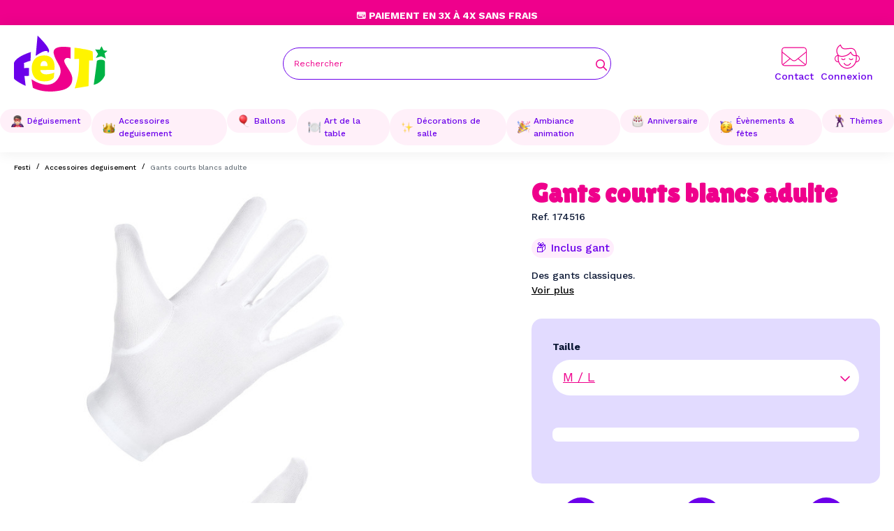

--- FILE ---
content_type: text/html; charset=utf-8
request_url: https://www.festi.fr/gants-blancs-21434
body_size: 44151
content:
<!doctype html> <html lang="fr">    <head>                   <meta charset="utf-8">     <meta http-equiv="x-ua-compatible" content="ie=edge">      <title>Gants courts blancs adulte</title>      <script data-keepinline="true">
    var cdcGtmApi = '//www.festi.fr/module/cdc_googletagmanager/async';
    var ajaxShippingEvent = 1;
    var ajaxPaymentEvent = 1;

/* datalayer */
dataLayer = window.dataLayer || [];
    let cdcDatalayer = {"event":"view_item","pageCategory":"product","ecommerce":{"currency":"EUR","value":"2.49","items":[{"item_id":"15371-13787","item_name":"Gants courts blancs adulte","item_reference":"39348","item_brand":"VEGAOOPRO","item_category":"Accessoires deguisement","item_variant":"M / L","price":"2.49","price_tax_exc":"2.49","price_tax_inc":"2.99","quantity":1,"google_business_vertical":"retail"}]},"google_tag_params":{"ecomm_pagetype":"product","ecomm_prodid":"39348","ecomm_totalvalue":2.9900000000000002,"ecomm_totalvalue_tax_exc":2.4900000000000002,"ecomm_category":"Accessoires deguisement"}};
    dataLayer.push(cdcDatalayer);

/* call to GTM Tag */
(function(w,d,s,l,i){w[l]=w[l]||[];w[l].push({'gtm.start':
new Date().getTime(),event:'gtm.js'});var f=d.getElementsByTagName(s)[0],
j=d.createElement(s),dl=l!='dataLayer'?'&l='+l:'';j.async=true;j.src=
'https://www.googletagmanager.com/gtm.js?id='+i+dl;f.parentNode.insertBefore(j,f);
})(window,document,'script','dataLayer','GTM-KG46GSP8');

/* async call to avoid cache system for dynamic data */
var cdcgtmreq = new XMLHttpRequest();
cdcgtmreq.onreadystatechange = function() {
    if (cdcgtmreq.readyState == XMLHttpRequest.DONE ) {
        if (cdcgtmreq.status == 200) {
          	var datalayerJs = cdcgtmreq.responseText;
            try {
                var datalayerObj = JSON.parse(datalayerJs);
                dataLayer = dataLayer || [];
                dataLayer.push(datalayerObj);
            } catch(e) {
               console.log("[CDCGTM] error while parsing json");
            }

                    }
        dataLayer.push({
          'event': 'datalayer_ready'
        });
    }
};
cdcgtmreq.open("GET", "//www.festi.fr/module/cdc_googletagmanager/async?action=user" /*+ "?" + new Date().getTime()*/, true);
cdcgtmreq.setRequestHeader('X-Requested-With', 'XMLHttpRequest');
cdcgtmreq.send();
</script>        <meta name="description" content="Que vous vous déguisiez en clown, en serviteur, en hôtesse de l&#039;air, en magicien, en roi, cette paire de gants complètera parfaitement votre déguisement.">   <meta name="keywords" content="">                <link rel="canonical" href="https://www.festi.fr/gants-blancs-21434">                       <meta property="og:title" content="Gants courts blancs adulte"/>  <meta property="og:description" content="Que vous vous déguisiez en clown, en serviteur, en hôtesse de l&#039;air, en magicien, en roi, cette paire de gants complètera parfaitement votre déguisement."/>  <meta property="og:type" content="website"/>  <meta property="og:url" content="https://www.festi.fr/gants-blancs-21434"/>  <meta property="og:site_name" content="Festi.fr"/>       <meta property="og:type" content="product"/>                <meta property="og:image" content="https://www.festi.fr/18019-large_default/gants-blancs-21434.jpg"/>           <meta property="og:image:height" content="800"/>      <meta property="og:image:width" content="800"/>                 <meta property="product:brand" content="VEGAOOPRO" />       <meta property="og:availability" content="instock" />                                                    <meta name="viewport" content="width=device-width, initial-scale=1">      <link rel="icon" type="image/vnd.microsoft.icon" href="/img/favicon.ico?1698645599">   <link rel="shortcut icon" type="image/x-icon" href="/img/favicon.ico?1698645599">            <link rel="preload stylesheet" as="style" href="/modules/ps_checkout/views/css/payments.css?version=7.5.0.2" type="text/css" media="all">       <link rel="preload stylesheet" as="style" href="https://www.festi.fr/themes/eyc-theme/assets/cache/theme-c5dc74125.css" type="text/css" media="all">  <link rel="preconnect" href="https://fonts.googleapis.com"> <link rel="preconnect" href="https://fonts.gstatic.com" crossorigin> <link href="https://fonts.googleapis.com/css2?family=Rubik:wght@300;400;500;600;700&display=swap" rel="stylesheet">                            <script type="text/javascript">
        var arSEOAttributes = {"taille-xl":"2|42-taille-xl","taille-m_l":"2|89-taille-m_l"};
        var arSEORemoveIdFromHash = 1;
        var eycObfuscation_class = "";
        var eyc_free_delivery_amount = 49;
        var eyc_free_delivery_cart_url = "https:\/\/www.festi.fr\/module\/eyc_francoport\/cart";
        var eyc_free_delivery_enabled = true;
        var eyc_icon_color = false;
        var prestashop = {"cart":{"products":[],"totals":{"total":{"type":"total","label":"Total","amount":0,"value":"0,00\u00a0\u20ac"},"total_including_tax":{"type":"total","label":"Total TTC","amount":0,"value":"0,00\u00a0\u20ac"},"total_excluding_tax":{"type":"total","label":"Total HT :","amount":0,"value":"0,00\u00a0\u20ac"}},"subtotals":{"products":{"type":"products","label":"Sous-total","amount":0,"value":"0,00\u00a0\u20ac"},"discounts":null,"shipping":{"type":"shipping","label":"Livraison","amount":0,"value":""},"tax":null},"products_count":0,"summary_string":"0 articles","vouchers":{"allowed":1,"added":[]},"discounts":[],"minimalPurchase":0,"minimalPurchaseRequired":""},"currency":{"id":1,"name":"Euro","iso_code":"EUR","iso_code_num":"978","sign":"\u20ac"},"customer":{"lastname":null,"firstname":null,"email":null,"birthday":null,"newsletter":null,"newsletter_date_add":null,"optin":null,"website":null,"company":null,"siret":null,"ape":null,"is_logged":false,"gender":{"type":null,"name":null},"addresses":[]},"language":{"name":"Fran\u00e7ais (French)","iso_code":"fr","locale":"fr-FR","language_code":"fr","is_rtl":"0","date_format_lite":"d\/m\/Y","date_format_full":"d\/m\/Y H:i:s","id":1},"page":{"title":"","canonical":"https:\/\/www.festi.fr\/gants-blancs-21434","meta":{"title":"Gants courts blancs adulte","description":"Que vous vous d\u00e9guisiez en clown, en serviteur, en h\u00f4tesse de l'air, en magicien, en roi, cette paire de gants compl\u00e8tera parfaitement votre d\u00e9guisement.","keywords":"","robots":"index"},"page_name":"product","body_classes":{"lang-fr":true,"lang-rtl":false,"country-FR":true,"currency-EUR":true,"layout-full-width":true,"page-product":true,"tax-display-enabled":true,"silob":true,"product-id-15371":true,"product-Gants courts blancs adulte":true,"product-id-category-7":true,"product-id-manufacturer-37":true,"product-id-supplier-0":true,"product-available-for-order":true},"admin_notifications":[]},"shop":{"name":"Festi.fr","logo":"https:\/\/www.festi.fr\/img\/logo-1698239831.jpg","stores_icon":"https:\/\/www.festi.fr\/img\/logo_stores.png","favicon":"\/img\/favicon.ico"},"urls":{"base_url":"https:\/\/www.festi.fr\/","current_url":"https:\/\/www.festi.fr\/gants-blancs-21434","shop_domain_url":"https:\/\/www.festi.fr","img_ps_url":"https:\/\/www.festi.fr\/img\/","img_cat_url":"https:\/\/www.festi.fr\/img\/c\/","img_lang_url":"https:\/\/www.festi.fr\/img\/l\/","img_prod_url":"https:\/\/www.festi.fr\/img\/p\/","img_manu_url":"https:\/\/www.festi.fr\/img\/m\/","img_sup_url":"https:\/\/www.festi.fr\/img\/su\/","img_ship_url":"https:\/\/www.festi.fr\/img\/s\/","img_store_url":"https:\/\/www.festi.fr\/img\/st\/","img_col_url":"https:\/\/www.festi.fr\/img\/co\/","img_url":"https:\/\/www.festi.fr\/themes\/eyc-theme\/assets\/img\/","css_url":"https:\/\/www.festi.fr\/themes\/eyc-theme\/assets\/css\/","js_url":"https:\/\/www.festi.fr\/themes\/eyc-theme\/assets\/js\/","pic_url":"https:\/\/www.festi.fr\/upload\/","pages":{"address":"https:\/\/www.festi.fr\/adresse","addresses":"https:\/\/www.festi.fr\/adresses","authentication":"https:\/\/www.festi.fr\/connexion","cart":"https:\/\/www.festi.fr\/panier","category":"https:\/\/www.festi.fr\/index.php?controller=category","cms":"https:\/\/www.festi.fr\/index.php?controller=cms","contact":"https:\/\/www.festi.fr\/nous-contacter","discount":"https:\/\/www.festi.fr\/reduction","guest_tracking":"https:\/\/www.festi.fr\/suivi-commande-invite","history":"https:\/\/www.festi.fr\/historique-commandes","identity":"https:\/\/www.festi.fr\/identite","index":"https:\/\/www.festi.fr\/","my_account":"https:\/\/www.festi.fr\/mon-compte","order_confirmation":"https:\/\/www.festi.fr\/confirmation-commande","order_detail":"https:\/\/www.festi.fr\/index.php?controller=order-detail","order_follow":"https:\/\/www.festi.fr\/suivi-commande","order":"https:\/\/www.festi.fr\/commande","order_return":"https:\/\/www.festi.fr\/index.php?controller=order-return","order_slip":"https:\/\/www.festi.fr\/avoirs","pagenotfound":"https:\/\/www.festi.fr\/page-introuvable","password":"https:\/\/www.festi.fr\/recuperation-mot-de-passe","pdf_invoice":"https:\/\/www.festi.fr\/index.php?controller=pdf-invoice","pdf_order_return":"https:\/\/www.festi.fr\/index.php?controller=pdf-order-return","pdf_order_slip":"https:\/\/www.festi.fr\/index.php?controller=pdf-order-slip","prices_drop":"https:\/\/www.festi.fr\/promotions","product":"https:\/\/www.festi.fr\/index.php?controller=product","search":"https:\/\/www.festi.fr\/recherche","sitemap":"https:\/\/www.festi.fr\/plan-site","stores":"https:\/\/www.festi.fr\/magasins","supplier":"https:\/\/www.festi.fr\/fournisseur","register":"https:\/\/www.festi.fr\/connexion?create_account=1","order_login":"https:\/\/www.festi.fr\/commande?login=1"},"alternative_langs":[],"theme_assets":"\/themes\/eyc-theme\/assets\/","actions":{"logout":"https:\/\/www.festi.fr\/?mylogout="},"no_picture_image":{"bySize":{"hsma_default":{"url":"https:\/\/www.festi.fr\/img\/p\/fr-default-hsma_default.jpg","width":55,"height":55},"small_default":{"url":"https:\/\/www.festi.fr\/img\/p\/fr-default-small_default.jpg","width":98,"height":98},"cart_default":{"url":"https:\/\/www.festi.fr\/img\/p\/fr-default-cart_default.jpg","width":125,"height":125},"eycp_180":{"url":"https:\/\/www.festi.fr\/img\/p\/fr-default-eycp_180.jpg","width":180,"height":180},"eycp_300":{"url":"https:\/\/www.festi.fr\/img\/p\/fr-default-eycp_300.jpg","width":300,"height":300},"eycp_360":{"url":"https:\/\/www.festi.fr\/img\/p\/fr-default-eycp_360.jpg","width":360,"height":360},"home_default":{"url":"https:\/\/www.festi.fr\/img\/p\/fr-default-home_default.jpg","width":360,"height":360},"medium_default":{"url":"https:\/\/www.festi.fr\/img\/p\/fr-default-medium_default.jpg","width":452,"height":452},"eycp_800":{"url":"https:\/\/www.festi.fr\/img\/p\/fr-default-eycp_800.jpg","width":800,"height":800},"large_default":{"url":"https:\/\/www.festi.fr\/img\/p\/fr-default-large_default.jpg","width":800,"height":800}},"small":{"url":"https:\/\/www.festi.fr\/img\/p\/fr-default-hsma_default.jpg","width":55,"height":55},"medium":{"url":"https:\/\/www.festi.fr\/img\/p\/fr-default-eycp_360.jpg","width":360,"height":360},"large":{"url":"https:\/\/www.festi.fr\/img\/p\/fr-default-large_default.jpg","width":800,"height":800},"legend":""}},"configuration":{"display_taxes_label":true,"display_prices_tax_incl":true,"is_catalog":true,"show_prices":true,"opt_in":{"partner":true},"quantity_discount":{"type":"discount","label":"Remise sur prix unitaire"},"voucher_enabled":1,"return_enabled":0},"field_required":[],"breadcrumb":{"links":[{"title":"Accueil","url":"https:\/\/www.festi.fr\/"},{"title":"Accessoires deguisement","url":"https:\/\/www.festi.fr\/accessoires-deguisement\/"},{"title":"Gants courts blancs adulte","url":"https:\/\/www.festi.fr\/gants-blancs-21434"}],"count":3},"link":{"protocol_link":"https:\/\/","protocol_content":"https:\/\/"},"time":1768410077,"static_token":"7b540196adefa35d18280eba95e0f8e6","token":"98efa87ba1aac4c43d70357feeb2859a","debug":false,"modules":{"eycacf":{"context":[],"global":{"home_selection_title":"Notre S\u00e9lections","home_selection_nouveaute":"Nouveaut\u00e9","home_selection_topvente":"Top ventes","home_selection_promo":"Promos","logo_transport_1":"","delai_transport_1":"3 \u00e0 4 jours en point relais","price_transport_1":"3,90\u20ac","logo_transport_2":"","delai_transport_2":"2 \u00e0 3 jours en point relais","price_transport_2":"5,90\u20ac","logo_transport_3":"","delai_transport_3":"1 \u00e0 2 jours \u00e0 domicile","price_transport_3":"6,90\u20ac"}}}};
        var ps_checkoutApplePayUrl = "https:\/\/www.festi.fr\/module\/ps_checkout\/applepay";
        var ps_checkoutAutoRenderDisabled = false;
        var ps_checkoutCancelUrl = "https:\/\/www.festi.fr\/module\/ps_checkout\/cancel";
        var ps_checkoutCardBrands = ["MASTERCARD","VISA","AMEX","CB_NATIONALE"];
        var ps_checkoutCardFundingSourceImg = "\/modules\/ps_checkout\/views\/img\/payment-cards.png";
        var ps_checkoutCardLogos = {"AMEX":"\/modules\/ps_checkout\/views\/img\/amex.svg","CB_NATIONALE":"\/modules\/ps_checkout\/views\/img\/cb.svg","DINERS":"\/modules\/ps_checkout\/views\/img\/diners.svg","DISCOVER":"\/modules\/ps_checkout\/views\/img\/discover.svg","JCB":"\/modules\/ps_checkout\/views\/img\/jcb.svg","MAESTRO":"\/modules\/ps_checkout\/views\/img\/maestro.svg","MASTERCARD":"\/modules\/ps_checkout\/views\/img\/mastercard.svg","UNIONPAY":"\/modules\/ps_checkout\/views\/img\/unionpay.svg","VISA":"\/modules\/ps_checkout\/views\/img\/visa.svg"};
        var ps_checkoutCartProductCount = 0;
        var ps_checkoutCheckUrl = "https:\/\/www.festi.fr\/module\/ps_checkout\/check";
        var ps_checkoutCheckoutTranslations = {"checkout.go.back.label":"Tunnel de commande","checkout.go.back.link.title":"Retourner au tunnel de commande","checkout.card.payment":"Paiement par carte","checkout.page.heading":"R\u00e9sum\u00e9 de commande","checkout.cart.empty":"Votre panier d'achat est vide.","checkout.page.subheading.card":"Carte","checkout.page.subheading.paypal":"PayPal","checkout.payment.by.card":"Vous avez choisi de payer par carte.","checkout.payment.by.paypal":"Vous avez choisi de payer par PayPal.","checkout.order.summary":"Voici un r\u00e9sum\u00e9 de votre commande :","checkout.order.amount.total":"Le montant total de votre panier est de","checkout.order.included.tax":"(TTC)","checkout.order.confirm.label":"Veuillez finaliser votre commande en cliquant sur &quot;Je valide ma commande&quot;","checkout.payment.token.delete.modal.header":"Voulez-vous supprimer cette m\u00e9thode de paiement ?","checkout.payment.token.delete.modal.content":"Cette m\u00e9thode de paiement sera supprim\u00e9e de votre compte :","checkout.payment.token.delete.modal.confirm-button":"Supprimer cette m\u00e9thode de paiement","checkout.payment.loader.processing-request":"Veuillez patienter, nous traitons votre demande...","checkout.payment.others.link.label":"Autres moyens de paiement","checkout.payment.others.confirm.button.label":"Je valide ma commande","checkout.form.error.label":"Une erreur s'est produite lors du paiement. Veuillez r\u00e9essayer ou contacter le support.","loader-component.label.header":"Merci pour votre achat !","loader-component.label.body":"Veuillez patienter, nous traitons votre paiement","loader-component.label.body.longer":"Veuillez patienter, cela prend un peu plus de temps...","payment-method-logos.title":"Paiement 100% s\u00e9curis\u00e9","express-button.cart.separator":"ou","express-button.checkout.express-checkout":"Achat rapide","ok":"Ok","cancel":"Annuler","paypal.hosted-fields.label.card-name":"Nom du titulaire de la carte","paypal.hosted-fields.placeholder.card-name":"Nom du titulaire de la carte","paypal.hosted-fields.label.card-number":"Num\u00e9ro de carte","paypal.hosted-fields.placeholder.card-number":"Num\u00e9ro de carte","paypal.hosted-fields.label.expiration-date":"Date d'expiration","paypal.hosted-fields.placeholder.expiration-date":"MM\/YY","paypal.hosted-fields.label.cvv":"Code de s\u00e9curit\u00e9","paypal.hosted-fields.placeholder.cvv":"XXX","error.paypal-sdk":"L'instance du PayPal JavaScript SDK est manquante","error.google-pay-sdk":"L'instance du Google Pay Javascript SDK est manquante","error.apple-pay-sdk":"L'instance du Apple Pay Javascript SDK est manquante","error.google-pay.transaction-info":"Une erreur est survenue lors de la r\u00e9cup\u00e9ration des informations sur la transaction Google Pay","error.apple-pay.payment-request":"Une erreur est survenue lors de la r\u00e9cup\u00e9ration des informations sur la transaction Apple Pay","error.paypal-sdk.contingency.cancel":"Authentification du titulaire de carte annul\u00e9e, veuillez choisir un autre moyen de paiement ou essayez de nouveau.","error.paypal-sdk.contingency.error":"Une erreur est survenue lors de l'authentification du titulaire de la carte, veuillez choisir un autre moyen de paiement ou essayez de nouveau.","error.paypal-sdk.contingency.failure":"Echec de l'authentification du titulaire de la carte, veuillez choisir un autre moyen de paiement ou essayez de nouveau.","error.paypal-sdk.contingency.unknown":"L'identit\u00e9 du titulaire de la carte n'a pas pu \u00eatre v\u00e9rifi\u00e9e, veuillez choisir un autre moyen de paiement ou essayez de nouveau.","APPLE_PAY_MERCHANT_SESSION_VALIDATION_ERROR":"Nous ne pouvons pas traiter votre paiement Apple Pay pour le moment. Cela peut \u00eatre d\u00fb \u00e0 un probl\u00e8me de v\u00e9rification de la configuration du paiement pour ce site. Veuillez r\u00e9essayer plus tard ou choisir un autre moyen de paiement.","APPROVE_APPLE_PAY_VALIDATION_ERROR":"Un probl\u00e8me est survenu lors du traitement de votre paiement Apple Pay. Veuillez v\u00e9rifier les d\u00e9tails de votre commande et r\u00e9essayer, ou utilisez un autre mode de paiement."};
        var ps_checkoutCheckoutUrl = "https:\/\/www.festi.fr\/commande";
        var ps_checkoutConfirmUrl = "https:\/\/www.festi.fr\/confirmation-commande";
        var ps_checkoutCreateUrl = "https:\/\/www.festi.fr\/module\/ps_checkout\/create";
        var ps_checkoutCustomMarks = {"google_pay":"\/modules\/ps_checkout\/views\/img\/google_pay.svg","apple_pay":"\/modules\/ps_checkout\/views\/img\/apple_pay.svg"};
        var ps_checkoutExpressCheckoutCartEnabled = false;
        var ps_checkoutExpressCheckoutOrderEnabled = false;
        var ps_checkoutExpressCheckoutProductEnabled = false;
        var ps_checkoutExpressCheckoutSelected = false;
        var ps_checkoutExpressCheckoutUrl = "https:\/\/www.festi.fr\/module\/ps_checkout\/ExpressCheckout";
        var ps_checkoutFundingSource = "paypal";
        var ps_checkoutFundingSourcesSorted = ["card","paypal","paylater","google_pay","apple_pay"];
        var ps_checkoutGooglePayUrl = "https:\/\/www.festi.fr\/module\/ps_checkout\/googlepay";
        var ps_checkoutHostedFieldsContingencies = "SCA_WHEN_REQUIRED";
        var ps_checkoutHostedFieldsEnabled = true;
        var ps_checkoutIconsPath = "\/modules\/ps_checkout\/views\/img\/icons\/";
        var ps_checkoutLoaderImage = "\/modules\/ps_checkout\/views\/img\/loader.svg";
        var ps_checkoutPartnerAttributionId = "PrestaShop_Cart_PSXO_PSDownload";
        var ps_checkoutPayLaterCartPageButtonEnabled = false;
        var ps_checkoutPayLaterCategoryPageBannerEnabled = false;
        var ps_checkoutPayLaterHomePageBannerEnabled = false;
        var ps_checkoutPayLaterOrderPageBannerEnabled = false;
        var ps_checkoutPayLaterOrderPageButtonEnabled = false;
        var ps_checkoutPayLaterOrderPageMessageEnabled = false;
        var ps_checkoutPayLaterProductPageBannerEnabled = false;
        var ps_checkoutPayLaterProductPageButtonEnabled = false;
        var ps_checkoutPayLaterProductPageMessageEnabled = false;
        var ps_checkoutPayPalButtonConfiguration = "";
        var ps_checkoutPayPalEnvironment = "LIVE";
        var ps_checkoutPayPalOrderId = "";
        var ps_checkoutPayPalSdkConfig = {"clientId":"AXjYFXWyb4xJCErTUDiFkzL0Ulnn-bMm4fal4G-1nQXQ1ZQxp06fOuE7naKUXGkq2TZpYSiI9xXbs4eo","merchantId":"SKJDZ2MJM855J","currency":"EUR","intent":"capture","commit":"false","vault":"false","integrationDate":"2022-14-06","dataPartnerAttributionId":"PrestaShop_Cart_PSXO_PSDownload","dataCspNonce":"","dataEnable3ds":"true","disableFunding":"bancontact,eps,ideal,mybank,p24,blik","enableFunding":"paylater","components":"marks,funding-eligibility,googlepay,applepay"};
        var ps_checkoutPayWithTranslations = {"card":"Payer par Carte","paypal":"Payer avec un compte PayPal","paylater":"Payer en plusieurs fois avec PayPal Pay Later","google_pay":"Payer avec Google Pay","apple_pay":"Payer avec Apple Pay"};
        var ps_checkoutPaymentMethodLogosTitleImg = "\/modules\/ps_checkout\/views\/img\/icons\/lock_checkout.svg";
        var ps_checkoutPaymentUrl = "https:\/\/www.festi.fr\/module\/ps_checkout\/payment";
        var ps_checkoutRenderPaymentMethodLogos = true;
        var ps_checkoutValidateUrl = "https:\/\/www.festi.fr\/module\/ps_checkout\/validate";
        var ps_checkoutVaultUrl = "https:\/\/www.festi.fr\/module\/ps_checkout\/vault";
        var ps_checkoutVersion = "7.5.0.2";
        var psemailsubscription_subscription = "https:\/\/www.festi.fr\/module\/ps_emailsubscription\/subscription";
      </script>      <script type="module" src="https://checkout-button-prestashop-just-checkout.vercel.app/just-pay-button.js"></script> <link rel="stylesheet" href="https://checkout-button-prestashop-just-checkout.vercel.app/styles.css" type="text/css" media="all">    <script type="text/javascript">
    var just = {
      currency: { id: 1 },
      language: 'fr',
      languageId: '1',
      shopId: '129fb0fe-ecb8-4b8e-80d0-d07b0364480b',
      cartId: '',
      display: {
        cart: 1,
        product: 1,
      },
    };
  </script>    <script type="text/javascript">
    just.product = {
      id: '15371',
      attributeId: '13787',
      quantity: 1,
      customizationId: "0",
      originalAmount: "0",
      amount: "0",
    };
  </script>    <script type="text/javascript">
    var JUST_USER = {
      id: '',
      email: '',
      firstName: '',
      lastName: '',
          };
  </script>            </head>    <body id="product" class="lang-fr country-fr currency-eur layout-full-width page-product tax-display-enabled silob product-id-15371 product-gants-courts-blancs-adulte product-id-category-7 product-id-manufacturer-37 product-id-supplier-0 product-available-for-order isnotindex">             <!-- Google Tag Manager (noscript) --> <noscript><iframe src="https://www.googletagmanager.com/ns.html?id=GTM-KG46GSP8" height="0" width="0" style="display:none;visibility:hidden"></iframe></noscript> <!-- End Google Tag Manager (noscript) -->            <main>                              <header id="eyc-header" class="eyc_block-header">                            <div class="eyc-topbar header-nav eyc-v-desktop">                             <div class="eyc-h-infos swiper Slidetopbar">                          <div class="swiper-wrapper">                         <div class="swiper-slide"><p>🎁 Livraison Gratuite dès 49€</p></div>                         <div class="swiper-slide"><p>💳 Paiement en 3x à 4x sans frais</p></div>                         <div class="swiper-slide"><p>🔥 Livraison Express en 24h</p></div>                       </div>                  </div>                 <div class="eyc-h-nav_right eyc-v-desktop">                                          <div class="eyc-h-phone">                    </div>                 </div>     </div>         <div id="eyc-header-sticky" class="eyc_header_content">      <div class="eyc_c-wrapper eyc-flex-between">         <button class="eyc-v-mobile btn" id="menu-icon" data-toggle="modal" data-target="#mobile_top_menu_wrapper">         <svg xmlns="http://www.w3.org/2000/svg" width="20" height="13" viewbox="0 0 20 13" class="eycsvgicon eycsvgicon-icon-menu" aria-hidden="true"> <path fill-rule="evenodd" d="M20,12 L20,13 L0,13 L0,12 L20,12 Z M20,6 L20,7 L0,7 L0,6 L20,6 Z M20,0 L20,1 L0,1 L0,0 L20,0 Z"/></svg>          </button>           <a href="https://www.festi.fr/" class="eyc-h_logo header-top__col">         <svg xmlns="http://www.w3.org/2000/svg" viewbox="0 0 1242.9 742.4" class="eycsvgicon eycsvgicon-logo-festi" aria-hidden="true"><g id="Calque_1-2"><path class="cls-purple" d="M224.1,218.1c0,0-186.1,53.9-222.9,139.8c0,0-2.7,199.9,0,211.8c5.1,22.3,133.8,92.2,154,96.3L139,536.3l60.8-2V428.9 l-64.8,2l-2-66.9c0,0,80.4-32.4,84.4-28.4C221.4,339.7,224.1,218.1,224.1,218.1L224.1,218.1z"/><path class="cls-pink" d="M750.5,306.8V156.3c0,0-250.8-47.1-221.9,83.6c28.9,130.7,138,181.7,68.4,311.6c-67.7,126.2-205.2,130.7-363.3,28.9 c0,0,13.7,111,19.8,114s146,82.5,381.5,30.4c98.5-21.8,149-86.6,138.3-170.2C762.7,470.9,645.6,363,671.5,319 C697.3,274.9,750.5,306.8,750.5,306.8L750.5,306.8z"/><path class="cls-yellow" d="M803.7,159.4c0,0,234.1,28.9,241.7,53.2l4.6,117h-51.7L990.6,670l-183.1,31.6c0,0,47.8-139.6,53.9-250.5s3-142.9,3-142.9 l-62.3,3L803.7,159.4L803.7,159.4z"/><path class="cls-green" d="M1138.9,186.9l23.5-47.3l28.9,56.2l51.7,6.1l-41,33.4l16.7,69.9c0,0-45.6-27.4-59.3-28.9c-13.7-1.5-73,21.3-73,21.3 l30.4-53.2l-38-60.8L1138.9,186.9L1138.9,186.9z"/><path class="cls-green" d="M1101.6,335.7c0,0,14-17,58.8-16.2c18.7,0.3,44.6,8.1,46.6,24.3c2,16.2,0,184.4,0,184.4s-36.7,100.5-148.1,124.9 C1058.9,653.1,1081.3,503.9,1101.6,335.7L1101.6,335.7z"/><path class="cls-purple" d="M288.8,269c0,0,19.8-217.3,24.3-269c0,0,188.5,176.3,147.4,220.4c-22.8,24.5-0.5-3.9-18.2-13.7 C428.1,198.8,386.7,200.2,288.8,269L288.8,269z"/><path class="cls-yellow" d="M402.5,262.7c-169.2,0-166.2,154-166.2,167.2s-3.9,160.4,135.8,175.3c125.5,13.4,157.1-47.4,157.1-47.4l6.1-66.1 c0,0-170.2,68.9-185.4-34.5l186.4-3C536.2,454.2,571.7,262.7,402.5,262.7L402.5,262.7z M445.9,403.8h-93.2c0,0-4-66.9,46.6-66.9 S445.8,403.8,445.9,403.8L445.9,403.8z"/></g></svg>          </a>          <form class="eyc-h-block_search eyc-wrapper eyc-v-desktop" method="get" action="">             <input type="hidden" name="controller" value="search">             <div class="eyc-h-search-wrapper">               <input type="text" name="s" value="" placeholder="Rechercher" aria-label="Rechercher">                  <button type="submit">                      <svg xmlns="http://www.w3.org/2000/svg" height="1em" viewbox="0 0 512 512" class="eycsvgicon eycsvgicon-icon-search" aria-hidden="true"><path d="M368 208A160 160 0 1 0 48 208a160 160 0 1 0 320 0zM337.1 371.1C301.7 399.2 256.8 416 208 416C93.1 416 0 322.9 0 208S93.1 0 208 0S416 93.1 416 208c0 48.8-16.8 93.7-44.9 129.1L505 471c9.4 9.4 9.4 24.6 0 33.9s-24.6 9.4-33.9 0L337.1 371.1z"/></svg>                    <span class="d-none">Rechercher</span>                   </button>               </div>         </form>          <div class="eyc-h_right header-top__col">                   <a href="https://www.festi.fr/nous-contacter" class="eyc_align_icon eyc_contact"><svg xmlns="http://www.w3.org/2000/svg" viewbox="0 0 512 384" class="eycsvgicon eycsvgicon-icon-contact" aria-hidden="true"> <g id="Calque_1-2" data-name="Calque 1"> <path d="m448,0H64C28.7,0,0,28.7,0,64v256c0,35.3,28.7,64,64,64h384c35.3,0,64-28.7,64-64V64c0-35.3-28.7-64-64-64ZM16,64c0-26.5,21.5-48,48-48h384c26.5,0,48,21.5,48,48v28.2l-204.9,165.2c-20.5,16.5-49.8,16.5-70.3,0L16,92.2v-28.2Zm332.04,168.02l147.96-119.32v207.3c0,10.28-3.25,19.81-8.76,27.62l-139.19-115.6ZM16,112.7l147.04,118.59L24.1,346.68c-5.11-7.63-8.1-16.81-8.1-26.68V112.7Zm48,255.3c-10.84,0-20.84-3.6-28.88-9.67l140.67-116.76,35.01,28.23c26.4,21.3,64,21.3,90.4,0l34.1-27.5,140.62,116.72c-7.87,5.64-17.5,8.97-27.92,8.97H64Z"/> </g></svg><span class="eyc-v-desktop">Contact</span></a>            <div class="user-info eyc-h_rightitem eyc-v-desktop">       <a       href="https://www.festi.fr/mon-compte"       class="eyc-link-body eyc_align_icon"       title="Identifiez-vous"       rel="nofollow"     >           <svg xmlns="http://www.w3.org/2000/svg" viewbox="0 0 222.72 213.16" class="eycsvgicon eycsvgicon-icon-user" aria-hidden="true"> <g id="Calque_1-2" data-name="Calque 1"> <g> <path d="m26.05,92.88c-.21-.58-.33-1.13-.58-1.6-4-7.38-7.2-15.09-8.89-23.34-1.02-4.96-1.63-9.99-1.35-15.08.54-9.85,3.37-19.02,8.58-27.38,4.12-6.61,9.1-12.54,15.21-17.42,2.99-2.38,6.16-4.53,9.31-6.71.84-.58,1.83-1.09,2.82-1.25,2.47-.4,3.74.52,4.68,2.9,1.36,3.44,2.65,6.92,4.2,10.27,2.56,5.52,5.78,10.61,10.66,14.43,3.79,2.97,8.18,4.45,12.86,5.37,5.27,1.04,10.58.76,15.88.67,3.71-.06,7.41-.62,11.11-.92,1.57-.13,3.14-.14,4.71-.26,3.1-.24,6.2-.49,9.29-.77,3.25-.29,6.5-.62,9.75-.9,1.69-.15,3.39-.21,5.08-.34,1.94-.15,3.87-.46,5.81-.44,2.32.02,4.65.23,6.96.52,7.78.98,14.78,3.92,20.91,8.78,5.56,4.41,9.71,10.01,12.99,16.28,3.05,5.82,5.31,11.94,6.74,18.33.95,4.23,1.5,8.55,2.19,12.83.24,1.46.39,2.95.49,4.43.06.95.44,1.39,1.4,1.56,5.9,1.04,11.03,3.72,15.39,7.77,5.51,5.12,9.01,11.37,9.98,18.92.22,1.72.47,3.46.49,5.19.06,4.77-1.03,9.33-3.11,13.6-5.14,10.53-13.61,16.62-25.15,18.5-.98.16-1.99.27-2.97.22-1.06-.05-1.57.4-1.96,1.32-1.27,2.98-2.49,5.99-3.93,8.89-2.75,5.54-6.24,10.6-10.13,15.41-7.27,8.98-16.11,16-26.35,21.24-7.09,3.64-14.65,6.04-22.44,7.74-6.81,1.49-13.7,1.81-20.57,1.32-4.69-.33-9.33-1.49-13.94-2.49-7.29-1.59-14.03-4.56-20.54-8.2-8.46-4.74-15.84-10.74-22.12-18.09-6.54-7.65-11.75-16.14-15.19-25.64-.41-1.14-.92-1.49-2.11-1.5-8.35-.13-15.74-2.91-21.83-8.64-5.27-4.96-8.59-11.1-9.82-18.26-1.71-9.97.73-18.84,7.3-26.53,4.42-5.18,9.95-8.65,16.56-10.35.48-.12.96-.2,1.67-.35Zm169.79,8.17c.03.25.08.49.08.74-.08,12.25.56,24.53-1.23,36.71-.48,3.3-1.39,6.54-2.1,9.8-.06.29-.05.6-.08,1.05,1.18-.13,2.22-.18,3.23-.37,15.21-3.01,23.54-16.97,19.53-31.4-2.59-9.3-9.33-14.78-18.61-17.16-.23-.06-.56.25-.85.39-.01.03-.04.06-.03.08.01.06.04.11.06.16Zm-168.37-.72c-.37.01-.76-.04-1.11.05-6.02,1.55-11.22,4.38-14.88,9.59-4.57,6.5-6.07,13.66-3.82,21.29,2.63,8.94,8.64,14.71,17.63,17.25,1.79.5,3.68.65,5.69.99-.51-2.31-.94-4.25-1.38-6.18-1.19-5.19-1.77-10.47-1.84-15.78-.12-8.83-.07-17.66-.09-26.49-.07-.24-.13-.47-.2-.71Zm32.52,7.76h-.27c-8.55-.09-16.54-2.56-24.39-6.01-.06.55-.1.79-.1,1.03,0,8.29-.06,16.58.04,24.87.04,2.97.29,5.96.79,8.88,1.11,6.47,2.69,12.83,5.12,18.97,3.43,8.69,8.2,16.58,14.33,23.57,8.8,10.04,19.46,17.47,32.1,21.95,6.68,2.37,13.56,3.76,20.62,4.15,2.85.16,5.74.03,8.58-.23,3.42-.31,6.83-.8,10.22-1.4,6.66-1.17,12.81-3.79,18.75-6.94,6.59-3.5,12.6-7.8,17.89-13.06,6.91-6.87,12.43-14.71,16.61-23.54,4.93-10.41,7.45-21.37,7.66-32.84.15-8.29.03-16.58.03-24.87,0-.41,0-.82,0-1.28-.29.04-.45.05-.61.08-5.75,1.05-11.49,1.03-17.14-.51-8.53-2.32-15.45-7.2-20.86-14.07-2.71-3.45-4.83-7.36-7.22-11.06-.23-.36-.51-.68-.81-1.08-4.72,5.97-10.23,10.83-16.27,15.08-6.25,4.4-12.92,8.09-20.1,10.71-7.17,2.62-14.4,5.04-22.03,6.17-4.39.65-8.76,1.37-13.2,1.38-3.25.01-6.5.03-9.75.04ZM49.81,9.49c-.3.14-.5.21-.66.32-7.51,5.4-14.02,11.75-18.91,19.67-4.59,7.44-7.11,15.53-7.49,24.24-.17,3.84.18,7.67.91,11.47,1.61,8.34,4.94,16.01,8.83,23.49,1.93,3.71,4.84,6.1,8.65,7.45,2.92,1.03,5.91,1.89,8.9,2.72,4.7,1.3,9.56,1.41,14.39,1.61,6.46.26,12.83-.71,19.17-1.78,11.2-1.9,21.59-6.04,31.36-11.77,6.46-3.79,12.37-8.32,17.41-13.88,2.34-2.59,4.48-5.36,6.71-8.05,2.02-2.43,4.7-2.55,6.43-.26.34.45.55,1.02.76,1.56,2.74,7.3,6.51,13.94,12.22,19.37,6.12,5.82,13.42,8.8,21.86,8.85,1.76.01,3.53-.36,5.3-.44,2.46-.12,2.48-.09,2.32-2.58,0-.08,0-.17-.02-.25-.74-6.48-1.65-12.91-3.44-19.21-2.61-9.16-6.66-17.49-13.59-24.18-6.29-6.07-13.84-9.46-22.59-9.77-4.21-.15-8.45.23-12.67.48-3.96.24-7.92.63-11.87.98-4.46.4-8.9.95-13.37,1.22-5.21.31-10.44.46-15.67.56-4.76.09-9.51.05-14.23-.99-6.95-1.54-13.22-4.23-18.13-9.55-3.41-3.7-6.08-7.92-8.33-12.4-1.46-2.89-2.79-5.85-4.24-8.89Z"/> <path d="m27.67,101.04c-.07-.24-.13-.47-.2-.71.07.24.13.47.2.71Z"/> <path d="m195.81,100.8c0,.08.02.16.03.24-.02-.05-.05-.1-.06-.16,0-.02.02-.05.03-.08Z"/> <path d="m59.99,108.09c-.09,0-.18,0-.27-.01.09,0,.18,0,.27.01Z"/> <path d="m112.23,187.58c-9.61-.33-17.99-3.56-24.72-10.61-2.63-2.76-4.6-5.98-6.31-9.39-1.46-2.91.89-5.92,3.99-5.54,1.65.2,2.32,1.43,3.06,2.65,1.1,1.81,2.08,3.72,3.4,5.36,3.81,4.77,8.74,7.87,14.72,9.22,8.74,1.97,16.49-.16,23.35-5.78,3.05-2.5,5.27-5.64,6.92-9.2.72-1.56,1.75-2.72,3.64-2.79,2.78-.1,4.56,1.96,3.75,4.63-.98,3.22-2.83,5.99-4.93,8.61-4.17,5.22-9.5,8.81-15.74,11.01-3.57,1.26-7.28,2.03-11.14,1.82Z"/> <path d="m145.19,137.94c-5.89-.81-11.05-3.12-15.23-7.45-1.15-1.19-2.34-2.41-3.17-3.82-1.11-1.88-.41-3.89,1.41-5.02,1.85-1.14,3.93-.68,5.35.98,1.4,1.63,2.78,3.35,4.47,4.64,4.33,3.31,9.05,3.69,13.94,1.19,2.25-1.15,4.19-2.69,5.83-4.62,1.5-1.77,3.52-2.04,5.33-.78,1.51,1.06,2.03,3.63.79,5.27-1.17,1.54-2.54,3-4.06,4.18-3.01,2.34-6.4,4.05-10.16,4.87-1.45.31-2.96.38-4.5.57Z"/> <path d="m75.93,137.83c-3.67-.28-7.6-1.64-11.09-4.12-1.62-1.15-3.08-2.54-4.49-3.94-.72-.71-1.27-1.65-1.73-2.56-.64-1.27-.17-3.12.88-4.05,1.42-1.25,3.04-1.51,4.46-.55.78.53,1.43,1.26,2.08,1.96,2.42,2.65,5.26,4.55,8.83,5.3,2.93.61,5.62-.15,8.19-1.41,2.34-1.14,4.38-2.67,5.96-4.8,1.2-1.63,3.42-1.82,5.14-.58,1.63,1.17,2.05,3.54.75,5.33-.87,1.2-1.88,2.37-3.02,3.3-4.46,3.61-9.45,6-15.95,6.13Z"/> </g> </g></svg>        <span class="eyc-v-desktop small">Connexion</span>     </a>   </div>           </div>                   </div>      <div class="eyc_menu">  <nav class="menu eyc-v-desktop" id="_desktop_top_menu">          <ul class="menu-top h-100" id="top-menu" role="navigation" data-depth="0">                                                                  <li class="h-100 menu__item--0 category menu__item menu__item--top menu__item--hassubmenu"           id="category-4" >                                <div class="menu__item-header">                                 <a id="category-4"               class="d-md-flex w-100 h-100 menu__item-link menu__item-link--top menu__item-link--hassubmenu"               href="https://www.festi.fr/deguisement/" data-depth="0"                           >                                                                                                          <img src="https://www.festi.fr/img/c/4-0_thumb.jpg" width="18px" height="18px" alt="Déguisement" />                                                               <span class="align-self-center">Déguisement</span>                       </a>                                                                    </div>                                 <div class="menu-sub menu-sub-container clearfix"                  id="top_sub_menu_8812" role="group" aria-labelledby="category-4">               <div class="menu-sub__content">                        <ul  class="menu-sub__list menu-sub__list--1" data-depth="1">                                                                  <li class="h-100 menu__item--1 category menu__item menu__item--sub menu__item--hassubmenu"           id="category-473" >                                <div class="menu__item-header">                                 <a id="category-473"               class="d-md-flex w-100 h-100 menu__item-link menu__item-link--sub menu__item-link--1 menu__item-link--hassubmenu"               href="https://www.festi.fr/deguisement/par-genre/" data-depth="1"                           >                                                                                                <span class="align-self-center">Par genre</span>                       </a>                                                                    </div>                                 <div class="menu-sub-container clearfix"                  id="top_sub_menu_24004" role="group" aria-labelledby="category-473">               <div>                        <ul  class="menu-sub__list menu-sub__list--2" data-depth="2">                                                <li class="h-100 menu__item--2 category menu__item menu__item--sub"           id="category-17" >                                            <a id="category-17"               class="d-md-flex w-100 h-100 menu__item-link menu__item-link--sub menu__item-link--2 menu__item-link--nosubmenu eyc-obfuscation" data-depth="2" data-href="aHR0cHM6Ly93d3cuZmVzdGkuZnIvZGVndWlzZW1lbnQvcGFyLWdlbnJlL2RlZ3Vpc2VtZW50cy1nYXJjb24v"                           >                                                                                                <span class="align-self-center">Déguisements garçon</span>                       </a>                                        </li>                              <li class="h-100 menu__item--2 category menu__item menu__item--sub"           id="category-21" >                                            <a id="category-21"               class="d-md-flex w-100 h-100 menu__item-link menu__item-link--sub menu__item-link--2 menu__item-link--nosubmenu eyc-obfuscation" data-depth="2" data-href="aHR0cHM6Ly93d3cuZmVzdGkuZnIvZGVndWlzZW1lbnQvcGFyLWdlbnJlL2RlZ3Vpc2VtZW50cy1ncmFuZGUtdGFpbGxlLw=="                           >                                                                                                <span class="align-self-center">Déguisements grande taille</span>                       </a>                                        </li>                              <li class="h-100 menu__item--2 category menu__item menu__item--sub"           id="category-20" >                                            <a id="category-20"               class="d-md-flex w-100 h-100 menu__item-link menu__item-link--sub menu__item-link--2 menu__item-link--nosubmenu eyc-obfuscation" data-depth="2" data-href="aHR0cHM6Ly93d3cuZmVzdGkuZnIvZGVndWlzZW1lbnQvcGFyLWdlbnJlL2RlZ3Vpc2VtZW50cy1hZG9sZXNjZW50Lw=="                           >                                                                                                <span class="align-self-center">Déguisements adolescent</span>                       </a>                                        </li>                              <li class="h-100 menu__item--2 category menu__item menu__item--sub"           id="category-19" >                                            <a id="category-19"               class="d-md-flex w-100 h-100 menu__item-link menu__item-link--sub menu__item-link--2 menu__item-link--nosubmenu eyc-obfuscation" data-depth="2" data-href="aHR0cHM6Ly93d3cuZmVzdGkuZnIvZGVndWlzZW1lbnQvcGFyLWdlbnJlL2RlZ3Vpc2VtZW50cy1zZXh5Lw=="                           >                                                                                                <span class="align-self-center">Déguisements sexy</span>                       </a>                                        </li>                              <li class="h-100 menu__item--2 category menu__item menu__item--sub"           id="category-18" >                                            <a id="category-18"               class="d-md-flex w-100 h-100 menu__item-link menu__item-link--sub menu__item-link--2 menu__item-link--nosubmenu eyc-obfuscation" data-depth="2" data-href="aHR0cHM6Ly93d3cuZmVzdGkuZnIvZGVndWlzZW1lbnQvcGFyLWdlbnJlL2RlZ3Vpc2VtZW50cy1iZWJlLw=="                           >                                                                                                <span class="align-self-center">Déguisements bébé</span>                       </a>                                        </li>                              <li class="h-100 menu__item--2 category menu__item menu__item--sub"           id="category-14" >                                            <a id="category-14"               class="d-md-flex w-100 h-100 menu__item-link menu__item-link--sub menu__item-link--2 menu__item-link--nosubmenu eyc-obfuscation" data-depth="2" data-href="aHR0cHM6Ly93d3cuZmVzdGkuZnIvZGVndWlzZW1lbnQvcGFyLWdlbnJlL2RlZ3Vpc2VtZW50cy1mZW1tZS8="                           >                                                                                                <span class="align-self-center">Déguisements femme</span>                       </a>                                        </li>                              <li class="h-100 menu__item--2 category menu__item menu__item--sub"           id="category-16" >                                            <a id="category-16"               class="d-md-flex w-100 h-100 menu__item-link menu__item-link--sub menu__item-link--2 menu__item-link--nosubmenu eyc-obfuscation" data-depth="2" data-href="aHR0cHM6Ly93d3cuZmVzdGkuZnIvZGVndWlzZW1lbnQvcGFyLWdlbnJlL2RlZ3Vpc2VtZW50cy1maWxsZS8="                           >                                                                                                <span class="align-self-center">Déguisements fille</span>                       </a>                                        </li>                              <li class="h-100 menu__item--2 category menu__item menu__item--sub"           id="category-15" >                                            <a id="category-15"               class="d-md-flex w-100 h-100 menu__item-link menu__item-link--sub menu__item-link--2 menu__item-link--nosubmenu eyc-obfuscation" data-depth="2" data-href="aHR0cHM6Ly93d3cuZmVzdGkuZnIvZGVndWlzZW1lbnQvcGFyLWdlbnJlL2RlZ3Vpc2VtZW50cy1ob21tZS8="                           >                                                                                                <span class="align-self-center">Déguisements homme</span>                       </a>                                        </li>                </ul>                   </div>             </div>                   </li>                                                <li class="h-100 menu__item--1 category menu__item menu__item--sub menu__item--hassubmenu"           id="category-474" >                                <div class="menu__item-header">                                 <a id="category-474"               class="d-md-flex w-100 h-100 menu__item-link menu__item-link--sub menu__item-link--1 menu__item-link--hassubmenu"               href="https://www.festi.fr/deguisement/top-themes/" data-depth="1"                           >                                                                                                <span class="align-self-center">Top Thèmes</span>                       </a>                                                                    </div>                                 <div class="menu-sub-container clearfix"                  id="top_sub_menu_48744" role="group" aria-labelledby="category-474">               <div>                        <ul  class="menu-sub__list menu-sub__list--2" data-depth="2">                                                <li class="h-100 menu__item--2 category menu__item menu__item--sub"           id="category-22" >                                            <a id="category-22"               class="d-md-flex w-100 h-100 menu__item-link menu__item-link--sub menu__item-link--2 menu__item-link--nosubmenu eyc-obfuscation" data-depth="2" data-href="aHR0cHM6Ly93d3cuZmVzdGkuZnIvZGVndWlzZW1lbnQvdG9wLXRoZW1lcy9kZWd1aXNlbWVudC1jb3dib3ktaW5kaWVucy13ZXN0ZXJuLw=="                           >                                                                                                <span class="align-self-center">Déguisement Cowboy - indiens - western</span>                       </a>                                        </li>                              <li class="h-100 menu__item--2 category menu__item menu__item--sub"           id="category-24" >                                            <a id="category-24"               class="d-md-flex w-100 h-100 menu__item-link menu__item-link--sub menu__item-link--2 menu__item-link--nosubmenu eyc-obfuscation" data-depth="2" data-href="aHR0cHM6Ly93d3cuZmVzdGkuZnIvZGVndWlzZW1lbnQvdG9wLXRoZW1lcy9kZWd1aXNlbWVudC1kaXNjby8="                           >                                                                                                <span class="align-self-center">Disco</span>                       </a>                                        </li>                              <li class="h-100 menu__item--2 category menu__item menu__item--sub"           id="category-23" >                                            <a id="category-23"               class="d-md-flex w-100 h-100 menu__item-link menu__item-link--sub menu__item-link--2 menu__item-link--nosubmenu eyc-obfuscation" data-depth="2" data-href="aHR0cHM6Ly93d3cuZmVzdGkuZnIvZGVndWlzZW1lbnQvdG9wLXRoZW1lcy9kZWd1aXNlbWVudC1jaGFybGVzdG9uLWNhYmFyZXQv"                           >                                                                                                <span class="align-self-center">Charleston Cabaret</span>                       </a>                                        </li>                              <li class="h-100 menu__item--2 category menu__item menu__item--sub"           id="category-33" >                                            <a id="category-33"               class="d-md-flex w-100 h-100 menu__item-link menu__item-link--sub menu__item-link--2 menu__item-link--nosubmenu eyc-obfuscation" data-depth="2" data-href="aHR0cHM6Ly93d3cuZmVzdGkuZnIvZGVndWlzZW1lbnQvdG9wLXRoZW1lcy9odW1vdXIv"                           >                                                                                                <span class="align-self-center">Humour</span>                       </a>                                        </li>                              <li class="h-100 menu__item--2 category menu__item menu__item--sub"           id="category-32" >                                            <a id="category-32"               class="d-md-flex w-100 h-100 menu__item-link menu__item-link--sub menu__item-link--2 menu__item-link--nosubmenu eyc-obfuscation" data-depth="2" data-href="aHR0cHM6Ly93d3cuZmVzdGkuZnIvZGVndWlzZW1lbnQvdG9wLXRoZW1lcy9zdGVhbXB1bmsv"                           >                                                                                                <span class="align-self-center">Steampunk</span>                       </a>                                        </li>                              <li class="h-100 menu__item--2 category menu__item menu__item--sub"           id="category-27" >                                            <a id="category-27"               class="d-md-flex w-100 h-100 menu__item-link menu__item-link--sub menu__item-link--2 menu__item-link--nosubmenu eyc-obfuscation" data-depth="2" data-href="aHR0cHM6Ly93d3cuZmVzdGkuZnIvZGVndWlzZW1lbnQvdG9wLXRoZW1lcy9kZWd1aXNlbWVudC1oaXBwaWUv"                           >                                                                                                <span class="align-self-center">Hippie</span>                       </a>                                        </li>                              <li class="h-100 menu__item--2 category menu__item menu__item--sub"           id="category-30" >                                            <a id="category-30"               class="d-md-flex w-100 h-100 menu__item-link menu__item-link--sub menu__item-link--2 menu__item-link--nosubmenu eyc-obfuscation" data-depth="2" data-href="aHR0cHM6Ly93d3cuZmVzdGkuZnIvZGVndWlzZW1lbnQvdG9wLXRoZW1lcy9yZWxpZ2lvbi8="                           >                                                                                                <span class="align-self-center">Religion</span>                       </a>                                        </li>                              <li class="h-100 menu__item--2 category menu__item menu__item--sub"           id="category-29" >                                            <a id="category-29"               class="d-md-flex w-100 h-100 menu__item-link menu__item-link--sub menu__item-link--2 menu__item-link--nosubmenu eyc-obfuscation" data-depth="2" data-href="aHR0cHM6Ly93d3cuZmVzdGkuZnIvZGVndWlzZW1lbnQvdG9wLXRoZW1lcy9kZWd1aXNlbWVudC1wZXJzb25uYWdlcy1jZWxlYnJlcy8="                           >                                                                                                <span class="align-self-center">Personnages célèbres</span>                       </a>                                        </li>                              <li class="h-100 menu__item--2 category menu__item menu__item--sub"           id="category-28" >                                            <a id="category-28"               class="d-md-flex w-100 h-100 menu__item-link menu__item-link--sub menu__item-link--2 menu__item-link--nosubmenu eyc-obfuscation" data-depth="2" data-href="aHR0cHM6Ly93d3cuZmVzdGkuZnIvZGVndWlzZW1lbnQvdG9wLXRoZW1lcy9kZWd1aXNlbWVudC1waXJhdGUv"                           >                                                                                                <span class="align-self-center">Pirate</span>                       </a>                                        </li>                              <li class="h-100 menu__item--2 category menu__item menu__item--sub"           id="category-25" >                                            <a id="category-25"               class="d-md-flex w-100 h-100 menu__item-link menu__item-link--sub menu__item-link--2 menu__item-link--nosubmenu eyc-obfuscation" data-depth="2" data-href="aHR0cHM6Ly93d3cuZmVzdGkuZnIvZGVndWlzZW1lbnQvdG9wLXRoZW1lcy9lZ3lwdGUtcm9tZS1ncmVjZS8="                           >                                                                                                <span class="align-self-center">Egypte/Rome/Grèce</span>                       </a>                                        </li>                              <li class="h-100 menu__item--2 category menu__item menu__item--sub"           id="category-26" >                                            <a id="category-26"               class="d-md-flex w-100 h-100 menu__item-link menu__item-link--sub menu__item-link--2 menu__item-link--nosubmenu eyc-obfuscation" data-depth="2" data-href="aHR0cHM6Ly93d3cuZmVzdGkuZnIvZGVndWlzZW1lbnQvdG9wLXRoZW1lcy9nYXVsb2lzLXZpa2luZy8="                           >                                                                                                <span class="align-self-center">Gaulois/Viking</span>                       </a>                                        </li>                              <li class="h-100 menu__item--2 category menu__item menu__item--sub"           id="category-566" >                                            <a id="category-566"               class="d-md-flex w-100 h-100 menu__item-link menu__item-link--sub menu__item-link--2 menu__item-link--nosubmenu eyc-obfuscation" data-depth="2" data-href="aHR0cHM6Ly93d3cuZmVzdGkuZnIvZGVndWlzZW1lbnQvdG9wLXRoZW1lcy9hbm5lZXMtNjAtNzAv"                           >                                                                                                <span class="align-self-center">Années 60-70</span>                       </a>                                        </li>                              <li class="h-100 menu__item--2 category menu__item menu__item--sub"           id="category-573" >                                            <a id="category-573"               class="d-md-flex w-100 h-100 menu__item-link menu__item-link--sub menu__item-link--2 menu__item-link--nosubmenu eyc-obfuscation" data-depth="2" data-href="aHR0cHM6Ly93d3cuZmVzdGkuZnIvZGVndWlzZW1lbnQvdG9wLXRoZW1lcy9kZWd1aXNlbWVudC1sdXRpbi8="                           >                                                                                                <span class="align-self-center">Déguisement lutin</span>                       </a>                                        </li>                              <li class="h-100 menu__item--2 category menu__item menu__item--sub"           id="category-576" >                                            <a id="category-576"               class="d-md-flex w-100 h-100 menu__item-link menu__item-link--sub menu__item-link--2 menu__item-link--nosubmenu eyc-obfuscation" data-depth="2" data-href="aHR0cHM6Ly93d3cuZmVzdGkuZnIvZGVndWlzZW1lbnQvdG9wLXRoZW1lcy9kZWd1aXNlbWVudC1zaXJlbmUv"                           >                                                                                                <span class="align-self-center">Déguisements sirène</span>                       </a>                                        </li>                              <li class="h-100 menu__item--2 category menu__item menu__item--sub"           id="category-586" >                                            <a id="category-586"               class="d-md-flex w-100 h-100 menu__item-link menu__item-link--sub menu__item-link--2 menu__item-link--nosubmenu eyc-obfuscation" data-depth="2" data-href="aHR0cHM6Ly93d3cuZmVzdGkuZnIvZGVndWlzZW1lbnQvdG9wLXRoZW1lcy9lY29saWVyLWVjb2xpZXJlLw=="                           >                                                                                                <span class="align-self-center">Déguisements adulte écolier</span>                       </a>                                        </li>                              <li class="h-100 menu__item--2 category menu__item menu__item--sub"           id="category-587" >                                            <a id="category-587"               class="d-md-flex w-100 h-100 menu__item-link menu__item-link--sub menu__item-link--2 menu__item-link--nosubmenu eyc-obfuscation" data-depth="2" data-href="aHR0cHM6Ly93d3cuZmVzdGkuZnIvZGVndWlzZW1lbnQvdG9wLXRoZW1lcy9tYXNjb3R0ZXMv"                           >                                                                                                <span class="align-self-center">Mascottes</span>                       </a>                                        </li>                              <li class="h-100 menu__item--2 category menu__item menu__item--sub"           id="category-588" >                                            <a id="category-588"               class="d-md-flex w-100 h-100 menu__item-link menu__item-link--sub menu__item-link--2 menu__item-link--nosubmenu eyc-obfuscation" data-depth="2" data-href="aHR0cHM6Ly93d3cuZmVzdGkuZnIvZGVndWlzZW1lbnQvdG9wLXRoZW1lcy9tb3llbi1hZ2UtcmVuYWlzc2FuY2Uv"                           >                                                                                                <span class="align-self-center">Moyen Age</span>                       </a>                                        </li>                              <li class="h-100 menu__item--2 category menu__item menu__item--sub"           id="category-589" >                                            <a id="category-589"               class="d-md-flex w-100 h-100 menu__item-link menu__item-link--sub menu__item-link--2 menu__item-link--nosubmenu eyc-obfuscation" data-depth="2" data-href="aHR0cHM6Ly93d3cuZmVzdGkuZnIvZGVndWlzZW1lbnQvdG9wLXRoZW1lcy9wcmVoaXN0b2lyZS1jcm8tbWFnbm9uLw=="                           >                                                                                                <span class="align-self-center">Préhistoire / Cro-magnon</span>                       </a>                                        </li>                              <li class="h-100 menu__item--2 category menu__item menu__item--sub"           id="category-633" >                                            <a id="category-633"               class="d-md-flex w-100 h-100 menu__item-link menu__item-link--sub menu__item-link--2 menu__item-link--nosubmenu eyc-obfuscation" data-depth="2" data-href="aHR0cHM6Ly93d3cuZmVzdGkuZnIvZGVndWlzZW1lbnQvdG9wLXRoZW1lcy9kZWd1aXNlbWVudC1odW1vdXItc2V4eS8="                           >                                                                                                <span class="align-self-center">Humour Sexy</span>                       </a>                                        </li>                </ul>                   </div>             </div>                   </li>                                                <li class="h-100 menu__item--1 category menu__item menu__item--sub menu__item--hassubmenu"           id="category-475" >                                <div class="menu__item-header">                                 <a id="category-475"               class="d-md-flex w-100 h-100 menu__item-link menu__item-link--sub menu__item-link--1 menu__item-link--hassubmenu"               href="https://www.festi.fr/deguisement/par-marque/" data-depth="1"                           >                                                                                                <span class="align-self-center">Par Marque</span>                       </a>                                                                    </div>                                 <div class="menu-sub-container clearfix"                  id="top_sub_menu_20583" role="group" aria-labelledby="category-475">               <div>                        <ul  class="menu-sub__list menu-sub__list--2" data-depth="2">                                                <li class="h-100 menu__item--2 category menu__item menu__item--sub"           id="category-34" >                                            <a id="category-34"               class="d-md-flex w-100 h-100 menu__item-link menu__item-link--sub menu__item-link--2 menu__item-link--nosubmenu eyc-obfuscation" data-depth="2" data-href="aHR0cHM6Ly93d3cuZmVzdGkuZnIvZGVndWlzZW1lbnQvcGFyLW1hcnF1ZS9zdWljaWRlLXNxdWFkLw=="                           >                                                                                                <span class="align-self-center">Suicide squad</span>                       </a>                                        </li>                              <li class="h-100 menu__item--2 category menu__item menu__item--sub"           id="category-43" >                                            <a id="category-43"               class="d-md-flex w-100 h-100 menu__item-link menu__item-link--sub menu__item-link--2 menu__item-link--nosubmenu eyc-obfuscation" data-depth="2" data-href="aHR0cHM6Ly93d3cuZmVzdGkuZnIvZGVndWlzZW1lbnQvcGFyLW1hcnF1ZS93b25kZXJ3b21hbi8="                           >                                                                                                <span class="align-self-center">Wonder Woman</span>                       </a>                                        </li>                              <li class="h-100 menu__item--2 category menu__item menu__item--sub"           id="category-42" >                                            <a id="category-42"               class="d-md-flex w-100 h-100 menu__item-link menu__item-link--sub menu__item-link--2 menu__item-link--nosubmenu eyc-obfuscation" data-depth="2" data-href="aHR0cHM6Ly93d3cuZmVzdGkuZnIvZGVndWlzZW1lbnQvcGFyLW1hcnF1ZS9kZWd1aXNlbWVudC10b3J0dWUtbmluamEv"                           >                                                                                                <span class="align-self-center">Tortue Ninja</span>                       </a>                                        </li>                              <li class="h-100 menu__item--2 category menu__item menu__item--sub"           id="category-41" >                                            <a id="category-41"               class="d-md-flex w-100 h-100 menu__item-link menu__item-link--sub menu__item-link--2 menu__item-link--nosubmenu eyc-obfuscation" data-depth="2" data-href="aHR0cHM6Ly93d3cuZmVzdGkuZnIvZGVndWlzZW1lbnQvcGFyLW1hcnF1ZS9zdXBlcm1hbi8="                           >                                                                                                <span class="align-self-center">Superman</span>                       </a>                                        </li>                              <li class="h-100 menu__item--2 category menu__item menu__item--sub"           id="category-40" >                                            <a id="category-40"               class="d-md-flex w-100 h-100 menu__item-link menu__item-link--sub menu__item-link--2 menu__item-link--nosubmenu eyc-obfuscation" data-depth="2" data-href="aHR0cHM6Ly93d3cuZmVzdGkuZnIvZGVndWlzZW1lbnQvcGFyLW1hcnF1ZS9zdXBlcmdpcmwv"                           >                                                                                                <span class="align-self-center">Supergirl</span>                       </a>                                        </li>                              <li class="h-100 menu__item--2 category menu__item menu__item--sub"           id="category-39" >                                            <a id="category-39"               class="d-md-flex w-100 h-100 menu__item-link menu__item-link--sub menu__item-link--2 menu__item-link--nosubmenu eyc-obfuscation" data-depth="2" data-href="aHR0cHM6Ly93d3cuZmVzdGkuZnIvZGVndWlzZW1lbnQvcGFyLW1hcnF1ZS9kZWd1aXNlbWVudC1zcGlkZXJtYW4v"                           >                                                                                                <span class="align-self-center">Spiderman</span>                       </a>                                        </li>                              <li class="h-100 menu__item--2 category menu__item menu__item--sub"           id="category-38" >                                            <a id="category-38"               class="d-md-flex w-100 h-100 menu__item-link menu__item-link--sub menu__item-link--2 menu__item-link--nosubmenu eyc-obfuscation" data-depth="2" data-href="aHR0cHM6Ly93d3cuZmVzdGkuZnIvZGVndWlzZW1lbnQvcGFyLW1hcnF1ZS9kZWd1aXNlbWVudC1taW5pb25zLw=="                           >                                                                                                <span class="align-self-center">Minions</span>                       </a>                                        </li>                              <li class="h-100 menu__item--2 category menu__item menu__item--sub"           id="category-37" >                                            <a id="category-37"               class="d-md-flex w-100 h-100 menu__item-link menu__item-link--sub menu__item-link--2 menu__item-link--nosubmenu eyc-obfuscation" data-depth="2" data-href="aHR0cHM6Ly93d3cuZmVzdGkuZnIvZGVndWlzZW1lbnQvcGFyLW1hcnF1ZS9pcm9uLW1hbi8="                           >                                                                                                <span class="align-self-center">Iron Man</span>                       </a>                                        </li>                              <li class="h-100 menu__item--2 category menu__item menu__item--sub"           id="category-36" >                                            <a id="category-36"               class="d-md-flex w-100 h-100 menu__item-link menu__item-link--sub menu__item-link--2 menu__item-link--nosubmenu eyc-obfuscation" data-depth="2" data-href="aHR0cHM6Ly93d3cuZmVzdGkuZnIvZGVndWlzZW1lbnQvcGFyLW1hcnF1ZS9kaXNuZXkv"                           >                                                                                                <span class="align-self-center">Disney</span>                       </a>                                        </li>                              <li class="h-100 menu__item--2 category menu__item menu__item--sub"           id="category-35" >                                            <a id="category-35"               class="d-md-flex w-100 h-100 menu__item-link menu__item-link--sub menu__item-link--2 menu__item-link--nosubmenu eyc-obfuscation" data-depth="2" data-href="aHR0cHM6Ly93d3cuZmVzdGkuZnIvZGVndWlzZW1lbnQvcGFyLW1hcnF1ZS9kZWd1aXNlbWVudC1iYXRtYW4v"                           >                                                                                                <span class="align-self-center">Batman</span>                       </a>                                        </li>                </ul>                   </div>             </div>                   </li>                                                <li class="h-100 menu__item--1 category menu__item menu__item--sub menu__item--hassubmenu"           id="category-476" >                                <div class="menu__item-header">                                 <a id="category-476"               class="d-md-flex w-100 h-100 menu__item-link menu__item-link--sub menu__item-link--1 menu__item-link--hassubmenu"               href="https://www.festi.fr/deguisement/en-ce-moment/" data-depth="1"                           >                                                                                                <span class="align-self-center">En ce moment</span>                       </a>                                                                    </div>                                 <div class="menu-sub-container clearfix"                  id="top_sub_menu_70765" role="group" aria-labelledby="category-476">               <div>                        <ul  class="menu-sub__list menu-sub__list--2" data-depth="2">                                                <li class="h-100 menu__item--2 category menu__item menu__item--sub"           id="category-48" >                                            <a id="category-48"               class="d-md-flex w-100 h-100 menu__item-link menu__item-link--sub menu__item-link--2 menu__item-link--nosubmenu eyc-obfuscation" data-depth="2" data-href="aHR0cHM6Ly93d3cuZmVzdGkuZnIvZGVndWlzZW1lbnQvZW4tY2UtbW9tZW50L2RlZ3Vpc2VtZW50LXJlaW5lLWRlcy1uZWlnZXMv"                           >                                                                                                <span class="align-self-center">Reine des Neiges</span>                       </a>                                        </li>                              <li class="h-100 menu__item--2 category menu__item menu__item--sub"           id="category-54" >                                            <a id="category-54"               class="d-md-flex w-100 h-100 menu__item-link menu__item-link--sub menu__item-link--2 menu__item-link--nosubmenu eyc-obfuscation" data-depth="2" data-href="aHR0cHM6Ly93d3cuZmVzdGkuZnIvZGVndWlzZW1lbnQvZW4tY2UtbW9tZW50L2RlZ3Vpc2VtZW50LW1hcmluLw=="                           >                                                                                                <span class="align-self-center">Marin</span>                       </a>                                        </li>                              <li class="h-100 menu__item--2 category menu__item menu__item--sub"           id="category-53" >                                            <a id="category-53"               class="d-md-flex w-100 h-100 menu__item-link menu__item-link--sub menu__item-link--2 menu__item-link--nosubmenu eyc-obfuscation" data-depth="2" data-href="aHR0cHM6Ly93d3cuZmVzdGkuZnIvZGVndWlzZW1lbnQvZW4tY2UtbW9tZW50L2RlZ3Vpc2VtZW50LWFuaW1hdXgv"                           >                                                                                                <span class="align-self-center">Animaux</span>                       </a>                                        </li>                              <li class="h-100 menu__item--2 category menu__item menu__item--sub"           id="category-52" >                                            <a id="category-52"               class="d-md-flex w-100 h-100 menu__item-link menu__item-link--sub menu__item-link--2 menu__item-link--nosubmenu eyc-obfuscation" data-depth="2" data-href="aHR0cHM6Ly93d3cuZmVzdGkuZnIvZGVndWlzZW1lbnQvZW4tY2UtbW9tZW50L2RlZ3Vpc2VtZW50LW1ldGllcnMv"                           >                                                                                                <span class="align-self-center">Métiers</span>                       </a>                                        </li>                              <li class="h-100 menu__item--2 category menu__item menu__item--sub"           id="category-51" >                                            <a id="category-51"               class="d-md-flex w-100 h-100 menu__item-link menu__item-link--sub menu__item-link--2 menu__item-link--nosubmenu eyc-obfuscation" data-depth="2" data-href="aHR0cHM6Ly93d3cuZmVzdGkuZnIvZGVndWlzZW1lbnQvZW4tY2UtbW9tZW50L2RlZ3Vpc2VtZW50LWNlbmRyaWxsb24v"                           >                                                                                                <span class="align-self-center">Cendrillon</span>                       </a>                                        </li>                              <li class="h-100 menu__item--2 category menu__item menu__item--sub"           id="category-50" >                                            <a id="category-50"               class="d-md-flex w-100 h-100 menu__item-link menu__item-link--sub menu__item-link--2 menu__item-link--nosubmenu eyc-obfuscation" data-depth="2" data-href="aHR0cHM6Ly93d3cuZmVzdGkuZnIvZGVndWlzZW1lbnQvZW4tY2UtbW9tZW50L2RlZ3Vpc2VtZW50LW1hcmlvLWJyb3Mv"                           >                                                                                                <span class="align-self-center">Mario Bros</span>                       </a>                                        </li>                              <li class="h-100 menu__item--2 category menu__item menu__item--sub"           id="category-49" >                                            <a id="category-49"               class="d-md-flex w-100 h-100 menu__item-link menu__item-link--sub menu__item-link--2 menu__item-link--nosubmenu eyc-obfuscation" data-depth="2" data-href="aHR0cHM6Ly93d3cuZmVzdGkuZnIvZGVndWlzZW1lbnQvZW4tY2UtbW9tZW50L3Qtc2hpcnQv"                           >                                                                                                <span class="align-self-center">T-shirt</span>                       </a>                                        </li>                              <li class="h-100 menu__item--2 category menu__item menu__item--sub"           id="category-44" >                                            <a id="category-44"               class="d-md-flex w-100 h-100 menu__item-link menu__item-link--sub menu__item-link--2 menu__item-link--nosubmenu eyc-obfuscation" data-depth="2" data-href="aHR0cHM6Ly93d3cuZmVzdGkuZnIvZGVndWlzZW1lbnQvZW4tY2UtbW9tZW50L2tpZ3VydW1pLw=="                           >                                                                                                <span class="align-self-center">Kigurumi</span>                       </a>                                        </li>                              <li class="h-100 menu__item--2 category menu__item menu__item--sub"           id="category-47" >                                            <a id="category-47"               class="d-md-flex w-100 h-100 menu__item-link menu__item-link--sub menu__item-link--2 menu__item-link--nosubmenu eyc-obfuscation" data-depth="2" data-href="aHR0cHM6Ly93d3cuZmVzdGkuZnIvZGVndWlzZW1lbnQvZW4tY2UtbW9tZW50L2RlZ3Vpc2VtZW50LXN0YXJ3YXJzLw=="                           >                                                                                                <span class="align-self-center">Starwars</span>                       </a>                                        </li>                              <li class="h-100 menu__item--2 category menu__item menu__item--sub"           id="category-46" >                                            <a id="category-46"               class="d-md-flex w-100 h-100 menu__item-link menu__item-link--sub menu__item-link--2 menu__item-link--nosubmenu eyc-obfuscation" data-depth="2" data-href="aHR0cHM6Ly93d3cuZmVzdGkuZnIvZGVndWlzZW1lbnQvZW4tY2UtbW9tZW50L2RlZ3Vpc2VtZW50LXN1cGVyLWhlcm9zLw=="                           >                                                                                                <span class="align-self-center">Super-héros</span>                       </a>                                        </li>                              <li class="h-100 menu__item--2 category menu__item menu__item--sub"           id="category-45" >                                            <a id="category-45"               class="d-md-flex w-100 h-100 menu__item-link menu__item-link--sub menu__item-link--2 menu__item-link--nosubmenu eyc-obfuscation" data-depth="2" data-href="aHR0cHM6Ly93d3cuZmVzdGkuZnIvZGVndWlzZW1lbnQvZW4tY2UtbW9tZW50L2RlZ3Vpc2VtZW50LWZsdW8tbWFuZ2Ev"                           >                                                                                                <span class="align-self-center">Fluo/Manga</span>                       </a>                                        </li>                              <li class="h-100 menu__item--2 category menu__item menu__item--sub"           id="category-574" >                                            <a id="category-574"               class="d-md-flex w-100 h-100 menu__item-link menu__item-link--sub menu__item-link--2 menu__item-link--nosubmenu eyc-obfuscation" data-depth="2" data-href="aHR0cHM6Ly93d3cuZmVzdGkuZnIvZGVndWlzZW1lbnQvZW4tY2UtbW9tZW50L2RlZ3Vpc2VtZW50LW1lcmUtbm9lbC8="                           >                                                                                                <span class="align-self-center">Déguisements de Mère Noël</span>                       </a>                                        </li>                              <li class="h-100 menu__item--2 category menu__item menu__item--sub"           id="category-575" >                                            <a id="category-575"               class="d-md-flex w-100 h-100 menu__item-link menu__item-link--sub menu__item-link--2 menu__item-link--nosubmenu eyc-obfuscation" data-depth="2" data-href="aHR0cHM6Ly93d3cuZmVzdGkuZnIvZGVndWlzZW1lbnQvZW4tY2UtbW9tZW50L2RlZ3Vpc2VtZW50LXBlcmUtbm9lbC8="                           >                                                                                                <span class="align-self-center">Déguisements de père noël</span>                       </a>                                        </li>                              <li class="h-100 menu__item--2 category menu__item menu__item--sub"           id="category-628" >                                            <a id="category-628"               class="d-md-flex w-100 h-100 menu__item-link menu__item-link--sub menu__item-link--2 menu__item-link--nosubmenu eyc-obfuscation" data-depth="2" data-href="aHR0cHM6Ly93d3cuZmVzdGkuZnIvZGVndWlzZW1lbnQvZW4tY2UtbW9tZW50L2RlZ3Vpc2VtZW50LW5vZWwv"                           >                                                                                                <span class="align-self-center">Noël</span>                       </a>                                        </li>                              <li class="h-100 menu__item--2 category menu__item menu__item--sub"           id="category-629" >                                            <a id="category-629"               class="d-md-flex w-100 h-100 menu__item-link menu__item-link--sub menu__item-link--2 menu__item-link--nosubmenu eyc-obfuscation" data-depth="2" data-href="aHR0cHM6Ly93d3cuZmVzdGkuZnIvZGVndWlzZW1lbnQvZW4tY2UtbW9tZW50L2RlZ3Vpc2VtZW50LWhhbGxvd2Vlbi8="                           >                                                                                                <span class="align-self-center">Déguisement Halloween</span>                       </a>                                        </li>                </ul>                   </div>             </div>                   </li>            <li class="h-100 menu__item--1 category--eycacf  menu__item--sub">                              <div class="align-self-center"></div>                        </li>       </ul>                   </div>             </div>                   </li>                                                <li class="h-100 menu__item--0 category menu__item menu__item--top menu__item--hassubmenu"           id="category-7" >                                <div class="menu__item-header">                                 <a id="category-7"               class="d-md-flex w-100 h-100 menu__item-link menu__item-link--top menu__item-link--hassubmenu"               href="https://www.festi.fr/accessoires-deguisement/" data-depth="0"                           >                                                                                                          <img src="https://www.festi.fr/img/c/7-0_thumb.jpg" width="18px" height="18px" alt="Accessoires deguisement" />                                                               <span class="align-self-center">Accessoires deguisement</span>                       </a>                                                                    </div>                                 <div class="menu-sub menu-sub-container clearfix"                  id="top_sub_menu_80088" role="group" aria-labelledby="category-7">               <div class="menu-sub__content">                        <ul  class="menu-sub__list menu-sub__list--1" data-depth="1">                                                                  <li class="h-100 menu__item--1 category menu__item menu__item--sub menu__item--hassubmenu"           id="category-477" >                                <div class="menu__item-header">                                 <a id="category-477"               class="d-md-flex w-100 h-100 menu__item-link menu__item-link--sub menu__item-link--1 menu__item-link--hassubmenu"               href="https://www.festi.fr/accessoires-deguisement/top-ventes/" data-depth="1"                           >                                                                                                <span class="align-self-center">Top ventes</span>                       </a>                                                                    </div>                                 <div class="menu-sub-container clearfix"                  id="top_sub_menu_32870" role="group" aria-labelledby="category-477">               <div>                        <ul  class="menu-sub__list menu-sub__list--2" data-depth="2">                                                <li class="h-100 menu__item--2 category menu__item menu__item--sub"           id="category-637" >                                            <a id="category-637"               class="d-md-flex w-100 h-100 menu__item-link menu__item-link--sub menu__item-link--2 menu__item-link--nosubmenu"               href="https://www.festi.fr/accessoires-deguisement/top-ventes/bonnet-noel/" data-depth="2"                           >                                                                                                <span class="align-self-center">Bonnet de Noël</span>                       </a>                                        </li>                              <li class="h-100 menu__item--2 category menu__item menu__item--sub"           id="category-59" >                                            <a id="category-59"               class="d-md-flex w-100 h-100 menu__item-link menu__item-link--sub menu__item-link--2 menu__item-link--nosubmenu"               href="https://www.festi.fr/accessoires-deguisement/top-ventes/perruques/" data-depth="2"                           >                                                                                                <span class="align-self-center">Perruques</span>                       </a>                                        </li>                              <li class="h-100 menu__item--2 category menu__item menu__item--sub"           id="category-63" >                                            <a id="category-63"               class="d-md-flex w-100 h-100 menu__item-link menu__item-link--sub menu__item-link--2 menu__item-link--nosubmenu"               href="https://www.festi.fr/accessoires-deguisement/top-ventes/loups/" data-depth="2"                           >                                                                                                <span class="align-self-center">Loups</span>                       </a>                                        </li>                              <li class="h-100 menu__item--2 category menu__item menu__item--sub"           id="category-62" >                                            <a id="category-62"               class="d-md-flex w-100 h-100 menu__item-link menu__item-link--sub menu__item-link--2 menu__item-link--nosubmenu"               href="https://www.festi.fr/accessoires-deguisement/top-ventes/masques/" data-depth="2"                           >                                                                                                <span class="align-self-center">Masques</span>                       </a>                                        </li>                              <li class="h-100 menu__item--2 category menu__item menu__item--sub"           id="category-61" >                                            <a id="category-61"               class="d-md-flex w-100 h-100 menu__item-link menu__item-link--sub menu__item-link--2 menu__item-link--nosubmenu"               href="https://www.festi.fr/accessoires-deguisement/top-ventes/boa/" data-depth="2"                           >                                                                                                <span class="align-self-center">Boa</span>                       </a>                                        </li>                              <li class="h-100 menu__item--2 category menu__item menu__item--sub"           id="category-66" >                                            <a id="category-66"               class="d-md-flex w-100 h-100 menu__item-link menu__item-link--sub menu__item-link--2 menu__item-link--nosubmenu"               href="https://www.festi.fr/accessoires-deguisement/top-ventes/maquillage-fluo/" data-depth="2"                           >                                                                                                <span class="align-self-center">Maquillage fluo</span>                       </a>                                        </li>                              <li class="h-100 menu__item--2 category menu__item menu__item--sub"           id="category-65" >                                            <a id="category-65"               class="d-md-flex w-100 h-100 menu__item-link menu__item-link--sub menu__item-link--2 menu__item-link--nosubmenu"               href="https://www.festi.fr/accessoires-deguisement/top-ventes/maquillage/" data-depth="2"                           >                                                                                                <span class="align-self-center">Maquillage</span>                       </a>                                        </li>                              <li class="h-100 menu__item--2 category menu__item menu__item--sub"           id="category-64" >                                            <a id="category-64"               class="d-md-flex w-100 h-100 menu__item-link menu__item-link--sub menu__item-link--2 menu__item-link--nosubmenu"               href="https://www.festi.fr/accessoires-deguisement/top-ventes/colliers-hawaiens/" data-depth="2"                           >                                                                                                <span class="align-self-center">Colliers hawaïens</span>                       </a>                                        </li>                              <li class="h-100 menu__item--2 category menu__item menu__item--sub"           id="category-60" >                                            <a id="category-60"               class="d-md-flex w-100 h-100 menu__item-link menu__item-link--sub menu__item-link--2 menu__item-link--nosubmenu"               href="https://www.festi.fr/accessoires-deguisement/top-ventes/lunettes/" data-depth="2"                           >                                                                                                <span class="align-self-center">Lunettes</span>                       </a>                                        </li>                              <li class="h-100 menu__item--2 category menu__item menu__item--sub"           id="category-55" >                                            <a id="category-55"               class="d-md-flex w-100 h-100 menu__item-link menu__item-link--sub menu__item-link--2 menu__item-link--nosubmenu"               href="https://www.festi.fr/accessoires-deguisement/top-ventes/chapeaux/" data-depth="2"                           >                                                                                                <span class="align-self-center">Chapeaux</span>                       </a>                                        </li>                              <li class="h-100 menu__item--2 category menu__item menu__item--sub"           id="category-56" >                                            <a id="category-56"               class="d-md-flex w-100 h-100 menu__item-link menu__item-link--sub menu__item-link--2 menu__item-link--nosubmenu"               href="https://www.festi.fr/accessoires-deguisement/top-ventes/collants/" data-depth="2"                           >                                                                                                <span class="align-self-center">Collants</span>                       </a>                                        </li>                              <li class="h-100 menu__item--2 category menu__item menu__item--sub"           id="category-547" >                                            <a id="category-547"               class="d-md-flex w-100 h-100 menu__item-link menu__item-link--sub menu__item-link--2 menu__item-link--nosubmenu"               href="https://www.festi.fr/accessoires-deguisement/top-ventes/perruque-bleu-blanc-rouge/" data-depth="2"                           >                                                                                                <span class="align-self-center">Perruques bleu blanc rouge</span>                       </a>                                        </li>                </ul>                   </div>             </div>                   </li>                                                <li class="h-100 menu__item--1 category menu__item menu__item--sub menu__item--hassubmenu"           id="category-478" >                                <div class="menu__item-header">                                 <a id="category-478"               class="d-md-flex w-100 h-100 menu__item-link menu__item-link--sub menu__item-link--1 menu__item-link--hassubmenu"               href="https://www.festi.fr/accessoires-deguisement/les-essentiels/" data-depth="1"                           >                                                                                                <span class="align-self-center">Les essentiels</span>                       </a>                                                                    </div>                                 <div class="menu-sub-container clearfix"                  id="top_sub_menu_3671" role="group" aria-labelledby="category-478">               <div>                        <ul  class="menu-sub__list menu-sub__list--2" data-depth="2">                                                <li class="h-100 menu__item--2 category menu__item menu__item--sub"           id="category-75" >                                            <a id="category-75"               class="d-md-flex w-100 h-100 menu__item-link menu__item-link--sub menu__item-link--2 menu__item-link--nosubmenu"               href="https://www.festi.fr/accessoires-deguisement/les-essentiels/collants-bas-chaussettes/" data-depth="2"                           >                                                                                                <span class="align-self-center">Collants/bas/chaussettes</span>                       </a>                                        </li>                              <li class="h-100 menu__item--2 category menu__item menu__item--sub"           id="category-78" >                                            <a id="category-78"               class="d-md-flex w-100 h-100 menu__item-link menu__item-link--sub menu__item-link--2 menu__item-link--nosubmenu"               href="https://www.festi.fr/accessoires-deguisement/les-essentiels/echarpes-de-miss/" data-depth="2"                           >                                                                                                <span class="align-self-center">Echarpes de miss</span>                       </a>                                        </li>                              <li class="h-100 menu__item--2 category menu__item menu__item--sub"           id="category-77" >                                            <a id="category-77"               class="d-md-flex w-100 h-100 menu__item-link menu__item-link--sub menu__item-link--2 menu__item-link--nosubmenu"               href="https://www.festi.fr/accessoires-deguisement/les-essentiels/dentiers/" data-depth="2"                           >                                                                                                <span class="align-self-center">Dentiers</span>                       </a>                                        </li>                              <li class="h-100 menu__item--2 category menu__item menu__item--sub"           id="category-76" >                                            <a id="category-76"               class="d-md-flex w-100 h-100 menu__item-link menu__item-link--sub menu__item-link--2 menu__item-link--nosubmenu"               href="https://www.festi.fr/accessoires-deguisement/les-essentiels/cravates-noeuds-papillons/" data-depth="2"                           >                                                                                                <span class="align-self-center">Cravates/Nœuds Papillons</span>                       </a>                                        </li>                              <li class="h-100 menu__item--2 category menu__item menu__item--sub"           id="category-68" >                                            <a id="category-68"               class="d-md-flex w-100 h-100 menu__item-link menu__item-link--sub menu__item-link--2 menu__item-link--nosubmenu"               href="https://www.festi.fr/accessoires-deguisement/les-essentiels/armes/" data-depth="2"                           >                                                                                                <span class="align-self-center">Armes</span>                       </a>                                        </li>                              <li class="h-100 menu__item--2 category menu__item menu__item--sub"           id="category-74" >                                            <a id="category-74"               class="d-md-flex w-100 h-100 menu__item-link menu__item-link--sub menu__item-link--2 menu__item-link--nosubmenu"               href="https://www.festi.fr/accessoires-deguisement/les-essentiels/chaussures-et-accessoires/" data-depth="2"                           >                                                                                                <span class="align-self-center">Chaussures et accessoires</span>                       </a>                                        </li>                              <li class="h-100 menu__item--2 category menu__item menu__item--sub"           id="category-73" >                                            <a id="category-73"               class="d-md-flex w-100 h-100 menu__item-link menu__item-link--sub menu__item-link--2 menu__item-link--nosubmenu"               href="https://www.festi.fr/accessoires-deguisement/les-essentiels/ceintures-bretelles/" data-depth="2"                           >                                                                                                <span class="align-self-center">Ceintures/Bretelles</span>                       </a>                                        </li>                              <li class="h-100 menu__item--2 category menu__item menu__item--sub"           id="category-72" >                                            <a id="category-72"               class="d-md-flex w-100 h-100 menu__item-link menu__item-link--sub menu__item-link--2 menu__item-link--nosubmenu"               href="https://www.festi.fr/accessoires-deguisement/les-essentiels/cannes-baguettes-sceptres/" data-depth="2"                           >                                                                                                <span class="align-self-center">Cannes/Baguettes/Sceptres</span>                       </a>                                        </li>                              <li class="h-100 menu__item--2 category menu__item menu__item--sub"           id="category-71" >                                            <a id="category-71"               class="d-md-flex w-100 h-100 menu__item-link menu__item-link--sub menu__item-link--2 menu__item-link--nosubmenu"               href="https://www.festi.fr/accessoires-deguisement/les-essentiels/capes/" data-depth="2"                           >                                                                                                <span class="align-self-center">Capes</span>                       </a>                                        </li>                              <li class="h-100 menu__item--2 category menu__item menu__item--sub"           id="category-70" >                                            <a id="category-70"               class="d-md-flex w-100 h-100 menu__item-link menu__item-link--sub menu__item-link--2 menu__item-link--nosubmenu"               href="https://www.festi.fr/accessoires-deguisement/les-essentiels/bijoux/" data-depth="2"                           >                                                                                                <span class="align-self-center">Bijoux</span>                       </a>                                        </li>                              <li class="h-100 menu__item--2 category menu__item menu__item--sub"           id="category-69" >                                            <a id="category-69"               class="d-md-flex w-100 h-100 menu__item-link menu__item-link--sub menu__item-link--2 menu__item-link--nosubmenu"               href="https://www.festi.fr/accessoires-deguisement/les-essentiels/accessoires-gonflables/" data-depth="2"                           >                                                                                                <span class="align-self-center">Accessoires gonflables</span>                       </a>                                        </li>                              <li class="h-100 menu__item--2 category menu__item menu__item--sub"           id="category-57" >                                            <a id="category-57"               class="d-md-flex w-100 h-100 menu__item-link menu__item-link--sub menu__item-link--2 menu__item-link--nosubmenu"               href="https://www.festi.fr/accessoires-deguisement/les-essentiels/bas/" data-depth="2"                           >                                                                                                <span class="align-self-center">bas</span>                       </a>                                        </li>                              <li class="h-100 menu__item--2 category menu__item menu__item--sub"           id="category-67" >                                            <a id="category-67"               class="d-md-flex w-100 h-100 menu__item-link menu__item-link--sub menu__item-link--2 menu__item-link--nosubmenu"               href="https://www.festi.fr/accessoires-deguisement/les-essentiels/ailes/" data-depth="2"                           >                                                                                                <span class="align-self-center">Ailes</span>                       </a>                                        </li>                              <li class="h-100 menu__item--2 category menu__item menu__item--sub"           id="category-84" >                                            <a id="category-84"               class="d-md-flex w-100 h-100 menu__item-link menu__item-link--sub menu__item-link--2 menu__item-link--nosubmenu"               href="https://www.festi.fr/accessoires-deguisement/les-essentiels/masques-enfant/" data-depth="2"                           >                                                                                                <span class="align-self-center">Masques enfant</span>                       </a>                                        </li>                              <li class="h-100 menu__item--2 category menu__item menu__item--sub"           id="category-83" >                                            <a id="category-83"               class="d-md-flex w-100 h-100 menu__item-link menu__item-link--sub menu__item-link--2 menu__item-link--nosubmenu"               href="https://www.festi.fr/accessoires-deguisement/les-essentiels/kits-accessoires/" data-depth="2"                           >                                                                                                <span class="align-self-center">Kits accessoires</span>                       </a>                                        </li>                              <li class="h-100 menu__item--2 category menu__item menu__item--sub"           id="category-82" >                                            <a id="category-82"               class="d-md-flex w-100 h-100 menu__item-link menu__item-link--sub menu__item-link--2 menu__item-link--nosubmenu"               href="https://www.festi.fr/accessoires-deguisement/les-essentiels/jupons-tutus-dessous/" data-depth="2"                           >                                                                                                <span class="align-self-center">Jupons/tutus/dessous</span>                       </a>                                        </li>                              <li class="h-100 menu__item--2 category menu__item menu__item--sub"           id="category-81" >                                            <a id="category-81"               class="d-md-flex w-100 h-100 menu__item-link menu__item-link--sub menu__item-link--2 menu__item-link--nosubmenu"               href="https://www.festi.fr/accessoires-deguisement/les-essentiels/gants/" data-depth="2"                           >                                                                                                <span class="align-self-center">Gants</span>                       </a>                                        </li>                              <li class="h-100 menu__item--2 category menu__item menu__item--sub"           id="category-80" >                                            <a id="category-80"               class="d-md-flex w-100 h-100 menu__item-link menu__item-link--sub menu__item-link--2 menu__item-link--nosubmenu"               href="https://www.festi.fr/accessoires-deguisement/les-essentiels/faux-ventre-fesses-seins/" data-depth="2"                           >                                                                                                <span class="align-self-center">Faux ventre/fesses/seins</span>                       </a>                                        </li>                              <li class="h-100 menu__item--2 category menu__item menu__item--sub"           id="category-79" >                                            <a id="category-79"               class="d-md-flex w-100 h-100 menu__item-link menu__item-link--sub menu__item-link--2 menu__item-link--nosubmenu"               href="https://www.festi.fr/accessoires-deguisement/les-essentiels/eventails/" data-depth="2"                           >                                                                                                <span class="align-self-center">Eventails</span>                       </a>                                        </li>                              <li class="h-100 menu__item--2 category menu__item menu__item--sub"           id="category-85" >                                            <a id="category-85"               class="d-md-flex w-100 h-100 menu__item-link menu__item-link--sub menu__item-link--2 menu__item-link--nosubmenu"               href="https://www.festi.fr/accessoires-deguisement/les-essentiels/menottes-boulets/" data-depth="2"                           >                                                                                                <span class="align-self-center">Menottes/boulets</span>                       </a>                                        </li>                              <li class="h-100 menu__item--2 category menu__item menu__item--sub"           id="category-86" >                                            <a id="category-86"               class="d-md-flex w-100 h-100 menu__item-link menu__item-link--sub menu__item-link--2 menu__item-link--nosubmenu"               href="https://www.festi.fr/accessoires-deguisement/les-essentiels/moustaches-barbes/" data-depth="2"                           >                                                                                                <span class="align-self-center">Moustaches /Barbes</span>                       </a>                                        </li>                              <li class="h-100 menu__item--2 category menu__item menu__item--sub"           id="category-87" >                                            <a id="category-87"               class="d-md-flex w-100 h-100 menu__item-link menu__item-link--sub menu__item-link--2 menu__item-link--nosubmenu"               href="https://www.festi.fr/accessoires-deguisement/les-essentiels/oreilles-nez/" data-depth="2"                           >                                                                                                <span class="align-self-center">Oreilles/Nez</span>                       </a>                                        </li>                              <li class="h-100 menu__item--2 category menu__item menu__item--sub"           id="category-88" >                                            <a id="category-88"               class="d-md-flex w-100 h-100 menu__item-link menu__item-link--sub menu__item-link--2 menu__item-link--nosubmenu"               href="https://www.festi.fr/accessoires-deguisement/les-essentiels/pompons/" data-depth="2"                           >                                                                                                <span class="align-self-center">Pompons</span>                       </a>                                        </li>                              <li class="h-100 menu__item--2 category menu__item menu__item--sub"           id="category-89" >                                            <a id="category-89"               class="d-md-flex w-100 h-100 menu__item-link menu__item-link--sub menu__item-link--2 menu__item-link--nosubmenu"               href="https://www.festi.fr/accessoires-deguisement/les-essentiels/porte-cigarettes-cigares/" data-depth="2"                           >                                                                                                <span class="align-self-center">Porte-cigarettes/Cigares</span>                       </a>                                        </li>                              <li class="h-100 menu__item--2 category menu__item menu__item--sub"           id="category-90" >                                            <a id="category-90"               class="d-md-flex w-100 h-100 menu__item-link menu__item-link--sub menu__item-link--2 menu__item-link--nosubmenu"               href="https://www.festi.fr/accessoires-deguisement/les-essentiels/serre-tetes-couronnes/" data-depth="2"                           >                                                                                                <span class="align-self-center">Serre-têtes/Couronnes</span>                       </a>                                        </li>                              <li class="h-100 menu__item--2 category menu__item menu__item--sub"           id="category-91" >                                            <a id="category-91"               class="d-md-flex w-100 h-100 menu__item-link menu__item-link--sub menu__item-link--2 menu__item-link--nosubmenu"               href="https://www.festi.fr/accessoires-deguisement/les-essentiels/divers/" data-depth="2"                           >                                                                                                <span class="align-self-center">Divers</span>                       </a>                                        </li>                              <li class="h-100 menu__item--2 category menu__item menu__item--sub"           id="category-58" >                                            <a id="category-58"               class="d-md-flex w-100 h-100 menu__item-link menu__item-link--sub menu__item-link--2 menu__item-link--nosubmenu"               href="https://www.festi.fr/accessoires-deguisement/les-essentiels/chaussettes/" data-depth="2"                           >                                                                                                <span class="align-self-center">chaussettes</span>                       </a>                                        </li>                </ul>                   </div>             </div>                   </li>                                                <li class="h-100 menu__item--1 category menu__item menu__item--sub menu__item--hassubmenu"           id="category-479" >                                <div class="menu__item-header">                                 <a id="category-479"               class="d-md-flex w-100 h-100 menu__item-link menu__item-link--sub menu__item-link--1 menu__item-link--hassubmenu"               href="https://www.festi.fr/accessoires-deguisement/maquillage-effet-speciaux/" data-depth="1"                           >                                                                                                <span class="align-self-center">Maquillage - Effet Spéciaux</span>                       </a>                                                                    </div>                                 <div class="menu-sub-container clearfix"                  id="top_sub_menu_60503" role="group" aria-labelledby="category-479">               <div>                        <ul  class="menu-sub__list menu-sub__list--2" data-depth="2">                                                <li class="h-100 menu__item--2 category menu__item menu__item--sub"           id="category-103" >                                            <a id="category-103"               class="d-md-flex w-100 h-100 menu__item-link menu__item-link--sub menu__item-link--2 menu__item-link--nosubmenu"               href="https://www.festi.fr/accessoires-deguisement/maquillage-effet-speciaux/kit-maquillage/" data-depth="2"                           >                                                                                                <span class="align-self-center">Kit maquillage</span>                       </a>                                        </li>                              <li class="h-100 menu__item--2 category menu__item menu__item--sub"           id="category-105" >                                            <a id="category-105"               class="d-md-flex w-100 h-100 menu__item-link menu__item-link--sub menu__item-link--2 menu__item-link--nosubmenu"               href="https://www.festi.fr/accessoires-deguisement/maquillage-effet-speciaux/colle-a-postiche/" data-depth="2"                           >                                                                                                <span class="align-self-center">Colle à postiche</span>                       </a>                                        </li>                              <li class="h-100 menu__item--2 category menu__item menu__item--sub"           id="category-104" >                                            <a id="category-104"               class="d-md-flex w-100 h-100 menu__item-link menu__item-link--sub menu__item-link--2 menu__item-link--nosubmenu"               href="https://www.festi.fr/accessoires-deguisement/maquillage-effet-speciaux/rouges-a-levres/" data-depth="2"                           >                                                                                                <span class="align-self-center">Rouges à lèvres</span>                       </a>                                        </li>                              <li class="h-100 menu__item--2 category menu__item menu__item--sub"           id="category-97" >                                            <a id="category-97"               class="d-md-flex w-100 h-100 menu__item-link menu__item-link--sub menu__item-link--2 menu__item-link--nosubmenu"               href="https://www.festi.fr/accessoires-deguisement/maquillage-effet-speciaux/cremes-de-maquillage/" data-depth="2"                           >                                                                                                <span class="align-self-center">Crèmes de maquillage</span>                       </a>                                        </li>                              <li class="h-100 menu__item--2 category menu__item menu__item--sub"           id="category-102" >                                            <a id="category-102"               class="d-md-flex w-100 h-100 menu__item-link menu__item-link--sub menu__item-link--2 menu__item-link--nosubmenu"               href="https://www.festi.fr/accessoires-deguisement/maquillage-effet-speciaux/accessoires-maquillage/" data-depth="2"                           >                                                                                                <span class="align-self-center">Accessoires maquillage</span>                       </a>                                        </li>                              <li class="h-100 menu__item--2 category menu__item menu__item--sub"           id="category-101" >                                            <a id="category-101"               class="d-md-flex w-100 h-100 menu__item-link menu__item-link--sub menu__item-link--2 menu__item-link--nosubmenu"               href="https://www.festi.fr/accessoires-deguisement/maquillage-effet-speciaux/faux-ongles-et-vernis/" data-depth="2"                           >                                                                                                <span class="align-self-center">Faux ongles et vernis</span>                       </a>                                        </li>                              <li class="h-100 menu__item--2 category menu__item menu__item--sub"           id="category-100" >                                            <a id="category-100"               class="d-md-flex w-100 h-100 menu__item-link menu__item-link--sub menu__item-link--2 menu__item-link--nosubmenu"               href="https://www.festi.fr/accessoires-deguisement/maquillage-effet-speciaux/effets-speciaux/" data-depth="2"                           >                                                                                                <span class="align-self-center">Effets spéciaux</span>                       </a>                                        </li>                              <li class="h-100 menu__item--2 category menu__item menu__item--sub"           id="category-99" >                                            <a id="category-99"               class="d-md-flex w-100 h-100 menu__item-link menu__item-link--sub menu__item-link--2 menu__item-link--nosubmenu"               href="https://www.festi.fr/accessoires-deguisement/maquillage-effet-speciaux/lentilles/" data-depth="2"                           >                                                                                                <span class="align-self-center">Lentilles</span>                       </a>                                        </li>                              <li class="h-100 menu__item--2 category menu__item menu__item--sub"           id="category-98" >                                            <a id="category-98"               class="d-md-flex w-100 h-100 menu__item-link menu__item-link--sub menu__item-link--2 menu__item-link--nosubmenu"               href="https://www.festi.fr/accessoires-deguisement/maquillage-effet-speciaux/faux-sang-dent-noire/" data-depth="2"                           >                                                                                                <span class="align-self-center">Faux sang/dent noire</span>                       </a>                                        </li>                              <li class="h-100 menu__item--2 category menu__item menu__item--sub"           id="category-92" >                                            <a id="category-92"               class="d-md-flex w-100 h-100 menu__item-link menu__item-link--sub menu__item-link--2 menu__item-link--nosubmenu"               href="https://www.festi.fr/accessoires-deguisement/maquillage-effet-speciaux/faux-cils-et-mascara/" data-depth="2"                           >                                                                                                <span class="align-self-center">Faux cils et mascara</span>                       </a>                                        </li>                              <li class="h-100 menu__item--2 category menu__item menu__item--sub"           id="category-96" >                                            <a id="category-96"               class="d-md-flex w-100 h-100 menu__item-link menu__item-link--sub menu__item-link--2 menu__item-link--nosubmenu"               href="https://www.festi.fr/accessoires-deguisement/maquillage-effet-speciaux/crayons/" data-depth="2"                           >                                                                                                <span class="align-self-center">Crayons</span>                       </a>                                        </li>                              <li class="h-100 menu__item--2 category menu__item menu__item--sub"           id="category-95" >                                            <a id="category-95"               class="d-md-flex w-100 h-100 menu__item-link menu__item-link--sub menu__item-link--2 menu__item-link--nosubmenu"               href="https://www.festi.fr/accessoires-deguisement/maquillage-effet-speciaux/palettes-de-maquillage/" data-depth="2"                           >                                                                                                <span class="align-self-center">Palettes de maquillage</span>                       </a>                                        </li>                              <li class="h-100 menu__item--2 category menu__item menu__item--sub"           id="category-94" >                                            <a id="category-94"               class="d-md-flex w-100 h-100 menu__item-link menu__item-link--sub menu__item-link--2 menu__item-link--nosubmenu"               href="https://www.festi.fr/accessoires-deguisement/maquillage-effet-speciaux/latex-liquide/" data-depth="2"                           >                                                                                                <span class="align-self-center">Latex liquide</span>                       </a>                                        </li>                              <li class="h-100 menu__item--2 category menu__item menu__item--sub"           id="category-93" >                                            <a id="category-93"               class="d-md-flex w-100 h-100 menu__item-link menu__item-link--sub menu__item-link--2 menu__item-link--nosubmenu"               href="https://www.festi.fr/accessoires-deguisement/maquillage-effet-speciaux/laques-cheveux-et-spray/" data-depth="2"                           >                                                                                                <span class="align-self-center">Laques cheveux et spray</span>                       </a>                                        </li>                              <li class="h-100 menu__item--2 category menu__item menu__item--sub"           id="category-106" >                                            <a id="category-106"               class="d-md-flex w-100 h-100 menu__item-link menu__item-link--sub menu__item-link--2 menu__item-link--nosubmenu"               href="https://www.festi.fr/accessoires-deguisement/maquillage-effet-speciaux/maquillage-a-l-eau/" data-depth="2"                           >                                                                                                <span class="align-self-center">Maquillage à l&#039;eau</span>                       </a>                                        </li>                                                <li class="h-100 menu__item--2 category menu__item menu__item--sub menu__item--hassubmenu"           id="category-619" >                                <div class="menu__item-header">                                 <a id="category-619"               class="d-md-flex w-100 h-100 menu__item-link menu__item-link--sub menu__item-link--2 menu__item-link--hassubmenu"               href="https://www.festi.fr/accessoires-deguisement/maquillage-effet-speciaux/maquillage-halloween/" data-depth="2"                           >                                                                                                <span class="align-self-center">Maquillage Halloween</span>                       </a>                                                                    </div>                                 <div class="menu-sub-container clearfix"                  id="top_sub_menu_19596" role="group" aria-labelledby="category-619">               <div>                        <ul  class="menu-sub__list menu-sub__list--3" data-depth="3">                                                <li class="h-100 menu__item--3 category menu__item menu__item--sub"           id="category-620" >                                            <a id="category-620"               class="d-md-flex w-100 h-100 menu__item-link menu__item-link--sub menu__item-link--3 menu__item-link--nosubmenu"               href="https://www.festi.fr/accessoires-deguisement/maquillage-effet-speciaux/maquillage-halloween/blessure/" data-depth="3"                           >                                                                                                <span class="align-self-center">Blessure</span>                       </a>                                        </li>                              <li class="h-100 menu__item--3 category menu__item menu__item--sub"           id="category-621" >                                            <a id="category-621"               class="d-md-flex w-100 h-100 menu__item-link menu__item-link--sub menu__item-link--3 menu__item-link--nosubmenu"               href="https://www.festi.fr/accessoires-deguisement/maquillage-effet-speciaux/maquillage-halloween/bouche/" data-depth="3"                           >                                                                                                <span class="align-self-center">Bouche</span>                       </a>                                        </li>                              <li class="h-100 menu__item--3 category menu__item menu__item--sub"           id="category-622" >                                            <a id="category-622"               class="d-md-flex w-100 h-100 menu__item-link menu__item-link--sub menu__item-link--3 menu__item-link--nosubmenu"               href="https://www.festi.fr/accessoires-deguisement/maquillage-effet-speciaux/maquillage-halloween/cicatrice/" data-depth="3"                           >                                                                                                <span class="align-self-center">Cicatrice</span>                       </a>                                        </li>                              <li class="h-100 menu__item--3 category menu__item menu__item--sub"           id="category-623" >                                            <a id="category-623"               class="d-md-flex w-100 h-100 menu__item-link menu__item-link--sub menu__item-link--3 menu__item-link--nosubmenu"               href="https://www.festi.fr/accessoires-deguisement/maquillage-effet-speciaux/maquillage-halloween/oeil/" data-depth="3"                           >                                                                                                <span class="align-self-center">Oeil</span>                       </a>                                        </li>                              <li class="h-100 menu__item--3 category menu__item menu__item--sub"           id="category-624" >                                            <a id="category-624"               class="d-md-flex w-100 h-100 menu__item-link menu__item-link--sub menu__item-link--3 menu__item-link--nosubmenu"               href="https://www.festi.fr/accessoires-deguisement/maquillage-effet-speciaux/maquillage-halloween/sang/" data-depth="3"                           >                                                                                                <span class="align-self-center">Sang</span>                       </a>                                        </li>                              <li class="h-100 menu__item--3 category menu__item menu__item--sub"           id="category-625" >                                            <a id="category-625"               class="d-md-flex w-100 h-100 menu__item-link menu__item-link--sub menu__item-link--3 menu__item-link--nosubmenu"               href="https://www.festi.fr/accessoires-deguisement/maquillage-effet-speciaux/maquillage-halloween/visage/" data-depth="3"                           >                                                                                                <span class="align-self-center">Visage</span>                       </a>                                        </li>                </ul>                   </div>             </div>                   </li>                </ul>                   </div>             </div>                   </li>                                                <li class="h-100 menu__item--1 category menu__item menu__item--sub menu__item--hassubmenu"           id="category-480" >                                <div class="menu__item-header">                                 <a id="category-480"               class="d-md-flex w-100 h-100 menu__item-link menu__item-link--sub menu__item-link--1 menu__item-link--hassubmenu"               href="https://www.festi.fr/accessoires-deguisement/accessoires-theme/" data-depth="1"                           >                                                                                                <span class="align-self-center">Thèmes</span>                       </a>                                                                    </div>                                 <div class="menu-sub-container clearfix"                  id="top_sub_menu_61358" role="group" aria-labelledby="category-480">               <div>                        <ul  class="menu-sub__list menu-sub__list--2" data-depth="2">                                                <li class="h-100 menu__item--2 category menu__item menu__item--sub"           id="category-124" >                                            <a id="category-124"               class="d-md-flex w-100 h-100 menu__item-link menu__item-link--sub menu__item-link--2 menu__item-link--nosubmenu"               href="https://www.festi.fr/accessoires-deguisement/accessoires-theme/accessoires-pirate/" data-depth="2"                           >                                                                                                <span class="align-self-center">Pirate</span>                       </a>                                        </li>                              <li class="h-100 menu__item--2 category menu__item menu__item--sub"           id="category-118" >                                            <a id="category-118"               class="d-md-flex w-100 h-100 menu__item-link menu__item-link--sub menu__item-link--2 menu__item-link--nosubmenu"               href="https://www.festi.fr/accessoires-deguisement/accessoires-theme/accessoires-humour-sexy/" data-depth="2"                           >                                                                                                <span class="align-self-center">Humour/sexy</span>                       </a>                                        </li>                              <li class="h-100 menu__item--2 category menu__item menu__item--sub"           id="category-123" >                                            <a id="category-123"               class="d-md-flex w-100 h-100 menu__item-link menu__item-link--sub menu__item-link--2 menu__item-link--nosubmenu"               href="https://www.festi.fr/accessoires-deguisement/accessoires-theme/starwars/" data-depth="2"                           >                                                                                                <span class="align-self-center">Starwars</span>                       </a>                                        </li>                              <li class="h-100 menu__item--2 category menu__item menu__item--sub"           id="category-122" >                                            <a id="category-122"               class="d-md-flex w-100 h-100 menu__item-link menu__item-link--sub menu__item-link--2 menu__item-link--nosubmenu"               href="https://www.festi.fr/accessoires-deguisement/accessoires-theme/personnages-celebres/" data-depth="2"                           >                                                                                                <span class="align-self-center">Personnages célèbres</span>                       </a>                                        </li>                              <li class="h-100 menu__item--2 category menu__item menu__item--sub"           id="category-121" >                                            <a id="category-121"               class="d-md-flex w-100 h-100 menu__item-link menu__item-link--sub menu__item-link--2 menu__item-link--nosubmenu"               href="https://www.festi.fr/accessoires-deguisement/accessoires-theme/metiers/" data-depth="2"                           >                                                                                                <span class="align-self-center">Métiers</span>                       </a>                                        </li>                              <li class="h-100 menu__item--2 category menu__item menu__item--sub"           id="category-120" >                                            <a id="category-120"               class="d-md-flex w-100 h-100 menu__item-link menu__item-link--sub menu__item-link--2 menu__item-link--nosubmenu"               href="https://www.festi.fr/accessoires-deguisement/accessoires-theme/mario-bros/" data-depth="2"                           >                                                                                                <span class="align-self-center">Mario Bros</span>                       </a>                                        </li>                              <li class="h-100 menu__item--2 category menu__item menu__item--sub"           id="category-119" >                                            <a id="category-119"               class="d-md-flex w-100 h-100 menu__item-link menu__item-link--sub menu__item-link--2 menu__item-link--nosubmenu"               href="https://www.festi.fr/accessoires-deguisement/accessoires-theme/accessoires-infirmieres-medecins/" data-depth="2"                           >                                                                                                <span class="align-self-center">Infirmières/Médecins</span>                       </a>                                        </li>                              <li class="h-100 menu__item--2 category menu__item menu__item--sub"           id="category-108" >                                            <a id="category-108"               class="d-md-flex w-100 h-100 menu__item-link menu__item-link--sub menu__item-link--2 menu__item-link--nosubmenu"               href="https://www.festi.fr/accessoires-deguisement/accessoires-theme/accessoires-animaux/" data-depth="2"                           >                                                                                                <span class="align-self-center">Animaux</span>                       </a>                                        </li>                              <li class="h-100 menu__item--2 category menu__item menu__item--sub"           id="category-117" >                                            <a id="category-117"               class="d-md-flex w-100 h-100 menu__item-link menu__item-link--sub menu__item-link--2 menu__item-link--nosubmenu"               href="https://www.festi.fr/accessoires-deguisement/accessoires-theme/accessoires-hippie/" data-depth="2"                           >                                                                                                <span class="align-self-center">Hippie</span>                       </a>                                        </li>                              <li class="h-100 menu__item--2 category menu__item menu__item--sub"           id="category-116" >                                            <a id="category-116"               class="d-md-flex w-100 h-100 menu__item-link menu__item-link--sub menu__item-link--2 menu__item-link--nosubmenu"               href="https://www.festi.fr/accessoires-deguisement/accessoires-theme/accessoires-hawai/" data-depth="2"                           >                                                                                                <span class="align-self-center">Hawaï</span>                       </a>                                        </li>                              <li class="h-100 menu__item--2 category menu__item menu__item--sub"           id="category-115" >                                            <a id="category-115"               class="d-md-flex w-100 h-100 menu__item-link menu__item-link--sub menu__item-link--2 menu__item-link--nosubmenu"               href="https://www.festi.fr/accessoires-deguisement/accessoires-theme/gangster-pimp/" data-depth="2"                           >                                                                                                <span class="align-self-center">Gangster/Pimp</span>                       </a>                                        </li>                              <li class="h-100 menu__item--2 category menu__item menu__item--sub"           id="category-114" >                                            <a id="category-114"               class="d-md-flex w-100 h-100 menu__item-link menu__item-link--sub menu__item-link--2 menu__item-link--nosubmenu"               href="https://www.festi.fr/accessoires-deguisement/accessoires-theme/fluo-manga/" data-depth="2"                           >                                                                                                <span class="align-self-center">Fluo/Manga</span>                       </a>                                        </li>                              <li class="h-100 menu__item--2 category menu__item menu__item--sub"           id="category-113" >                                            <a id="category-113"               class="d-md-flex w-100 h-100 menu__item-link menu__item-link--sub menu__item-link--2 menu__item-link--nosubmenu"               href="https://www.festi.fr/accessoires-deguisement/accessoires-theme/accessoires-disco/" data-depth="2"                           >                                                                                                <span class="align-self-center">Disco</span>                       </a>                                        </li>                              <li class="h-100 menu__item--2 category menu__item menu__item--sub"           id="category-112" >                                            <a id="category-112"               class="d-md-flex w-100 h-100 menu__item-link menu__item-link--sub menu__item-link--2 menu__item-link--nosubmenu"               href="https://www.festi.fr/accessoires-deguisement/accessoires-theme/accessoires-cowboy-indiens-western/" data-depth="2"                           >                                                                                                <span class="align-self-center">Cowboy Indiens Western</span>                       </a>                                        </li>                              <li class="h-100 menu__item--2 category menu__item menu__item--sub"           id="category-111" >                                            <a id="category-111"               class="d-md-flex w-100 h-100 menu__item-link menu__item-link--sub menu__item-link--2 menu__item-link--nosubmenu"               href="https://www.festi.fr/accessoires-deguisement/accessoires-theme/accessoires-clown/" data-depth="2"                           >                                                                                                <span class="align-self-center">Clown</span>                       </a>                                        </li>                              <li class="h-100 menu__item--2 category menu__item menu__item--sub"           id="category-110" >                                            <a id="category-110"               class="d-md-flex w-100 h-100 menu__item-link menu__item-link--sub menu__item-link--2 menu__item-link--nosubmenu"               href="https://www.festi.fr/accessoires-deguisement/accessoires-theme/accessoires-charleston-cabaret/" data-depth="2"                           >                                                                                                <span class="align-self-center">Charleston/Cabaret</span>                       </a>                                        </li>                              <li class="h-100 menu__item--2 category menu__item menu__item--sub"           id="category-109" >                                            <a id="category-109"               class="d-md-flex w-100 h-100 menu__item-link menu__item-link--sub menu__item-link--2 menu__item-link--nosubmenu"               href="https://www.festi.fr/accessoires-deguisement/accessoires-theme/annees-80-90/" data-depth="2"                           >                                                                                                <span class="align-self-center">Années 80-90</span>                       </a>                                        </li>                              <li class="h-100 menu__item--2 category menu__item menu__item--sub"           id="category-107" >                                            <a id="category-107"               class="d-md-flex w-100 h-100 menu__item-link menu__item-link--sub menu__item-link--2 menu__item-link--nosubmenu"               href="https://www.festi.fr/accessoires-deguisement/accessoires-theme/accessoires-vaiana/" data-depth="2"                           >                                                                                                <span class="align-self-center">Vaiana</span>                       </a>                                        </li>                </ul>                   </div>             </div>                   </li>            <li class="h-100 menu__item--1 category--eycacf  menu__item--sub">                              <div class="align-self-center"></div>                        </li>       </ul>                   </div>             </div>                   </li>                                                <li class="h-100 menu__item--0 category menu__item menu__item--top menu__item--hassubmenu"           id="category-11" >                                <div class="menu__item-header">                                 <a id="category-11"               class="d-md-flex w-100 h-100 menu__item-link menu__item-link--top menu__item-link--hassubmenu"               href="https://www.festi.fr/ballons/" data-depth="0"                           >                                                                                                          <img src="https://www.festi.fr/img/c/11-0_thumb.jpg" width="18px" height="18px" alt="Ballons" />                                                               <span class="align-self-center">Ballons</span>                       </a>                                                                    </div>                                 <div class="menu-sub menu-sub-container clearfix"                  id="top_sub_menu_67217" role="group" aria-labelledby="category-11">               <div class="menu-sub__content">                        <ul  class="menu-sub__list menu-sub__list--1" data-depth="1">                                                                  <li class="h-100 menu__item--1 category menu__item menu__item--sub menu__item--hassubmenu"           id="category-481" >                                <div class="menu__item-header">                                 <a id="category-481"               class="d-md-flex w-100 h-100 menu__item-link menu__item-link--sub menu__item-link--1 menu__item-link--hassubmenu"               href="https://www.festi.fr/ballons/type/" data-depth="1"                           >                                                                                                <span class="align-self-center">Type</span>                       </a>                                                                    </div>                                 <div class="menu-sub-container clearfix"                  id="top_sub_menu_54471" role="group" aria-labelledby="category-481">               <div>                        <ul  class="menu-sub__list menu-sub__list--2" data-depth="2">                                                <li class="h-100 menu__item--2 category menu__item menu__item--sub"           id="category-125" >                                            <a id="category-125"               class="d-md-flex w-100 h-100 menu__item-link menu__item-link--sub menu__item-link--2 menu__item-link--nosubmenu eyc-obfuscation" data-depth="2" data-href="aHR0cHM6Ly93d3cuZmVzdGkuZnIvYmFsbG9ucy90eXBlL2JhbGxvbnMtbGF0ZXgv"                           >                                                                                                <span class="align-self-center">Ballons latex</span>                       </a>                                        </li>                              <li class="h-100 menu__item--2 category menu__item menu__item--sub"           id="category-138" >                                            <a id="category-138"               class="d-md-flex w-100 h-100 menu__item-link menu__item-link--sub menu__item-link--2 menu__item-link--nosubmenu eyc-obfuscation" data-depth="2" data-href="aHR0cHM6Ly93d3cuZmVzdGkuZnIvYmFsbG9ucy90eXBlL2JhbGxvbnMtYS1sZWQv"                           >                                                                                                <span class="align-self-center">Ballons à led</span>                       </a>                                        </li>                              <li class="h-100 menu__item--2 category menu__item menu__item--sub"           id="category-137" >                                            <a id="category-137"               class="d-md-flex w-100 h-100 menu__item-link menu__item-link--sub menu__item-link--2 menu__item-link--nosubmenu eyc-obfuscation" data-depth="2" data-href="aHR0cHM6Ly93d3cuZmVzdGkuZnIvYmFsbG9ucy90eXBlL2JvdXF1ZXRzLWRlLWJhbGxvbnMv"                           >                                                                                                <span class="align-self-center">Bouquets de ballons</span>                       </a>                                        </li>                              <li class="h-100 menu__item--2 category menu__item menu__item--sub"           id="category-136" >                                            <a id="category-136"               class="d-md-flex w-100 h-100 menu__item-link menu__item-link--sub menu__item-link--2 menu__item-link--nosubmenu eyc-obfuscation" data-depth="2" data-href="aHR0cHM6Ly93d3cuZmVzdGkuZnIvYmFsbG9ucy90eXBlL21pbmlzLWJhbGxvbnMv"                           >                                                                                                <span class="align-self-center">Minis ballons</span>                       </a>                                        </li>                              <li class="h-100 menu__item--2 category menu__item menu__item--sub"           id="category-135" >                                            <a id="category-135"               class="d-md-flex w-100 h-100 menu__item-link menu__item-link--sub menu__item-link--2 menu__item-link--nosubmenu eyc-obfuscation" data-depth="2" data-href="aHR0cHM6Ly93d3cuZmVzdGkuZnIvYmFsbG9ucy90eXBlL2JhbGxvbnMtdHJhbnNwYXJlbnQv"                           >                                                                                                <span class="align-self-center">Ballons transparent</span>                       </a>                                        </li>                              <li class="h-100 menu__item--2 category menu__item menu__item--sub"           id="category-134" >                                            <a id="category-134"               class="d-md-flex w-100 h-100 menu__item-link menu__item-link--sub menu__item-link--2 menu__item-link--nosubmenu eyc-obfuscation" data-depth="2" data-href="aHR0cHM6Ly93d3cuZmVzdGkuZnIvYmFsbG9ucy90eXBlL2JhbGxvbnMtY2hhbnRhbnQv"                           >                                                                                                <span class="align-self-center">Ballons chantant</span>                       </a>                                        </li>                              <li class="h-100 menu__item--2 category menu__item menu__item--sub"           id="category-133" >                                            <a id="category-133"               class="d-md-flex w-100 h-100 menu__item-link menu__item-link--sub menu__item-link--2 menu__item-link--nosubmenu eyc-obfuscation" data-depth="2" data-href="aHR0cHM6Ly93d3cuZmVzdGkuZnIvYmFsbG9ucy90eXBlL2JhbGxvbnMtc3VwZXJzaGFwZS8="                           >                                                                                                <span class="align-self-center">Ballons supershape</span>                       </a>                                        </li>                              <li class="h-100 menu__item--2 category menu__item menu__item--sub"           id="category-132" >                                            <a id="category-132"               class="d-md-flex w-100 h-100 menu__item-link menu__item-link--sub menu__item-link--2 menu__item-link--nosubmenu eyc-obfuscation" data-depth="2" data-href="aHR0cHM6Ly93d3cuZmVzdGkuZnIvYmFsbG9ucy90eXBlL2JhbGxvbnMtY29ldXJzLw=="                           >                                                                                                <span class="align-self-center">Ballons coeurs</span>                       </a>                                        </li>                              <li class="h-100 menu__item--2 category menu__item menu__item--sub"           id="category-131" >                                            <a id="category-131"               class="d-md-flex w-100 h-100 menu__item-link menu__item-link--sub menu__item-link--2 menu__item-link--nosubmenu eyc-obfuscation" data-depth="2" data-href="aHR0cHM6Ly93d3cuZmVzdGkuZnIvYmFsbG9ucy90eXBlL2JhbGxvbnMtbGV0dHJlLw=="                           >                                                                                                <span class="align-self-center">Ballons lettre</span>                       </a>                                        </li>                              <li class="h-100 menu__item--2 category menu__item menu__item--sub"           id="category-130" >                                            <a id="category-130"               class="d-md-flex w-100 h-100 menu__item-link menu__item-link--sub menu__item-link--2 menu__item-link--nosubmenu eyc-obfuscation" data-depth="2" data-href="aHR0cHM6Ly93d3cuZmVzdGkuZnIvYmFsbG9ucy90eXBlL2JhbGxvbnMtY2hpZmZyZS8="                           >                                                                                                <span class="align-self-center">Ballons chiffre</span>                       </a>                                        </li>                              <li class="h-100 menu__item--2 category menu__item menu__item--sub"           id="category-129" >                                            <a id="category-129"               class="d-md-flex w-100 h-100 menu__item-link menu__item-link--sub menu__item-link--2 menu__item-link--nosubmenu eyc-obfuscation" data-depth="2" data-href="aHR0cHM6Ly93d3cuZmVzdGkuZnIvYmFsbG9ucy90eXBlL2JhbGxvbnMtYWx1bWluaXVtLw=="                           >                                                                                                <span class="align-self-center">Ballons aluminium</span>                       </a>                                        </li>                              <li class="h-100 menu__item--2 category menu__item menu__item--sub"           id="category-128" >                                            <a id="category-128"               class="d-md-flex w-100 h-100 menu__item-link menu__item-link--sub menu__item-link--2 menu__item-link--nosubmenu eyc-obfuscation" data-depth="2" data-href="aHR0cHM6Ly93d3cuZmVzdGkuZnIvYmFsbG9ucy90eXBlL2JhbGxvbnMtZ2VhbnRzLw=="                           >                                                                                                <span class="align-self-center">Ballons géants</span>                       </a>                                        </li>                              <li class="h-100 menu__item--2 category menu__item menu__item--sub"           id="category-127" >                                            <a id="category-127"               class="d-md-flex w-100 h-100 menu__item-link menu__item-link--sub menu__item-link--2 menu__item-link--nosubmenu eyc-obfuscation" data-depth="2" data-href="aHR0cHM6Ly93d3cuZmVzdGkuZnIvYmFsbG9ucy90eXBlL2JhbGxvbnMtbGF0ZXgtaW1wcmltZXMv"                           >                                                                                                <span class="align-self-center">Ballons latex imprimés</span>                       </a>                                        </li>                              <li class="h-100 menu__item--2 category menu__item menu__item--sub"           id="category-126" >                                            <a id="category-126"               class="d-md-flex w-100 h-100 menu__item-link menu__item-link--sub menu__item-link--2 menu__item-link--nosubmenu eyc-obfuscation" data-depth="2" data-href="aHR0cHM6Ly93d3cuZmVzdGkuZnIvYmFsbG9ucy90eXBlL2JhbGxvbnMtYWdlcy8="                           >                                                                                                <span class="align-self-center">Ballons âges</span>                       </a>                                        </li>                              <li class="h-100 menu__item--2 category menu__item menu__item--sub"           id="category-468" >                                            <a id="category-468"               class="d-md-flex w-100 h-100 menu__item-link menu__item-link--sub menu__item-link--2 menu__item-link--nosubmenu eyc-obfuscation" data-depth="2" data-href="aHR0cHM6Ly93d3cuZmVzdGkuZnIvYmFsbG9ucy90eXBlL2JhbGxvbnMtZmlsbGUv"                           >                                                                                                <span class="align-self-center">Ballons fille</span>                       </a>                                        </li>                              <li class="h-100 menu__item--2 category menu__item menu__item--sub"           id="category-469" >                                            <a id="category-469"               class="d-md-flex w-100 h-100 menu__item-link menu__item-link--sub menu__item-link--2 menu__item-link--nosubmenu eyc-obfuscation" data-depth="2" data-href="aHR0cHM6Ly93d3cuZmVzdGkuZnIvYmFsbG9ucy90eXBlL2JhbGxvbnMtZ2FyY29uLw=="                           >                                                                                                <span class="align-self-center">Ballons garçon</span>                       </a>                                        </li>                              <li class="h-100 menu__item--2 category menu__item menu__item--sub"           id="category-557" >                                            <a id="category-557"               class="d-md-flex w-100 h-100 menu__item-link menu__item-link--sub menu__item-link--2 menu__item-link--nosubmenu eyc-obfuscation" data-depth="2" data-href="aHR0cHM6Ly93d3cuZmVzdGkuZnIvYmFsbG9ucy90eXBlL3ZlcnJpbmVzLw=="                           >                                                                                                <span class="align-self-center">Verrines pour buffet et cocktail</span>                       </a>                                        </li>                </ul>                   </div>             </div>                   </li>                                                <li class="h-100 menu__item--1 category menu__item menu__item--sub menu__item--hassubmenu"           id="category-482" >                                <div class="menu__item-header">                                 <a id="category-482"               class="d-md-flex w-100 h-100 menu__item-link menu__item-link--sub menu__item-link--1 menu__item-link--hassubmenu"               href="https://www.festi.fr/ballons/themes-evenements/" data-depth="1"                           >                                                                                                <span class="align-self-center">Thèmes / évènements</span>                       </a>                                                                    </div>                                 <div class="menu-sub-container clearfix"                  id="top_sub_menu_22285" role="group" aria-labelledby="category-482">               <div>                        <ul  class="menu-sub__list menu-sub__list--2" data-depth="2">                                                <li class="h-100 menu__item--2 category menu__item menu__item--sub"           id="category-143" >                                            <a id="category-143"               class="d-md-flex w-100 h-100 menu__item-link menu__item-link--sub menu__item-link--2 menu__item-link--nosubmenu eyc-obfuscation" data-depth="2" data-href="aHR0cHM6Ly93d3cuZmVzdGkuZnIvYmFsbG9ucy90aGVtZXMtZXZlbmVtZW50cy9iYWxsb25zLWFubml2ZXJzYWlyZS1nYXJjb24v"                           >                                                                                                <span class="align-self-center">Ballons anniversaire garçon</span>                       </a>                                        </li>                              <li class="h-100 menu__item--2 category menu__item menu__item--sub"           id="category-148" >                                            <a id="category-148"               class="d-md-flex w-100 h-100 menu__item-link menu__item-link--sub menu__item-link--2 menu__item-link--nosubmenu eyc-obfuscation" data-depth="2" data-href="aHR0cHM6Ly93d3cuZmVzdGkuZnIvYmFsbG9ucy90aGVtZXMtZXZlbmVtZW50cy9iYWxsb25zLXN0LXZhbGVudGluLw=="                           >                                                                                                <span class="align-self-center">St Valentin</span>                       </a>                                        </li>                              <li class="h-100 menu__item--2 category menu__item menu__item--sub"           id="category-147" >                                            <a id="category-147"               class="d-md-flex w-100 h-100 menu__item-link menu__item-link--sub menu__item-link--2 menu__item-link--nosubmenu eyc-obfuscation" data-depth="2" data-href="aHR0cHM6Ly93d3cuZmVzdGkuZnIvYmFsbG9ucy90aGVtZXMtZXZlbmVtZW50cy9iYWxsb25zLXBhci1jb3VsZXVyLw=="                           >                                                                                                <span class="align-self-center">Par couleur</span>                       </a>                                        </li>                              <li class="h-100 menu__item--2 category menu__item menu__item--sub"           id="category-146" >                                            <a id="category-146"               class="d-md-flex w-100 h-100 menu__item-link menu__item-link--sub menu__item-link--2 menu__item-link--nosubmenu eyc-obfuscation" data-depth="2" data-href="aHR0cHM6Ly93d3cuZmVzdGkuZnIvYmFsbG9ucy90aGVtZXMtZXZlbmVtZW50cy9iYWxsb25zLWhhbGxvd2Vlbi8="                           >                                                                                                <span class="align-self-center">Ballon Halloween</span>                       </a>                                        </li>                              <li class="h-100 menu__item--2 category menu__item menu__item--sub"           id="category-145" >                                            <a id="category-145"               class="d-md-flex w-100 h-100 menu__item-link menu__item-link--sub menu__item-link--2 menu__item-link--nosubmenu eyc-obfuscation" data-depth="2" data-href="aHR0cHM6Ly93d3cuZmVzdGkuZnIvYmFsbG9ucy90aGVtZXMtZXZlbmVtZW50cy9uYWlzc2FuY2UtYmFwdGVtZS8="                           >                                                                                                <span class="align-self-center">Naissance/Baptême</span>                       </a>                                        </li>                              <li class="h-100 menu__item--2 category menu__item menu__item--sub"           id="category-144" >                                            <a id="category-144"               class="d-md-flex w-100 h-100 menu__item-link menu__item-link--sub menu__item-link--2 menu__item-link--nosubmenu eyc-obfuscation" data-depth="2" data-href="aHR0cHM6Ly93d3cuZmVzdGkuZnIvYmFsbG9ucy90aGVtZXMtZXZlbmVtZW50cy9tYXJpYWdlLw=="                           >                                                                                                <span class="align-self-center">Mariage</span>                       </a>                                        </li>                              <li class="h-100 menu__item--2 category menu__item menu__item--sub"           id="category-142" >                                            <a id="category-142"               class="d-md-flex w-100 h-100 menu__item-link menu__item-link--sub menu__item-link--2 menu__item-link--nosubmenu eyc-obfuscation" data-depth="2" data-href="aHR0cHM6Ly93d3cuZmVzdGkuZnIvYmFsbG9ucy90aGVtZXMtZXZlbmVtZW50cy9iYWxsb25zLWFubml2ZXJzYWlyZS1maWxsZS8="                           >                                                                                                <span class="align-self-center">Ballons anniversaire fille</span>                       </a>                                        </li>                              <li class="h-100 menu__item--2 category menu__item menu__item--sub"           id="category-139" >                                            <a id="category-139"               class="d-md-flex w-100 h-100 menu__item-link menu__item-link--sub menu__item-link--2 menu__item-link--nosubmenu eyc-obfuscation" data-depth="2" data-href="aHR0cHM6Ly93d3cuZmVzdGkuZnIvYmFsbG9ucy90aGVtZXMtZXZlbmVtZW50cy9iYWxsb25zLWJhYnktc2hvd2VyLw=="                           >                                                                                                <span class="align-self-center">Ballons Baby shower</span>                       </a>                                        </li>                              <li class="h-100 menu__item--2 category menu__item menu__item--sub"           id="category-141" >                                            <a id="category-141"               class="d-md-flex w-100 h-100 menu__item-link menu__item-link--sub menu__item-link--2 menu__item-link--nosubmenu eyc-obfuscation" data-depth="2" data-href="aHR0cHM6Ly93d3cuZmVzdGkuZnIvYmFsbG9ucy90aGVtZXMtZXZlbmVtZW50cy9iYWxsb25zLWFubml2ZXJzYWlyZS1lbmZhbnQv"                           >                                                                                                <span class="align-self-center">Anniversaire enfant</span>                       </a>                                        </li>                              <li class="h-100 menu__item--2 category menu__item menu__item--sub"           id="category-140" >                                            <a id="category-140"               class="d-md-flex w-100 h-100 menu__item-link menu__item-link--sub menu__item-link--2 menu__item-link--nosubmenu eyc-obfuscation" data-depth="2" data-href="aHR0cHM6Ly93d3cuZmVzdGkuZnIvYmFsbG9ucy90aGVtZXMtZXZlbmVtZW50cy9iYWxsb25zLWFubml2ZXJzYWlyZS1hZHVsdGUv"                           >                                                                                                <span class="align-self-center">Anniversaire adulte</span>                       </a>                                        </li>                              <li class="h-100 menu__item--2 category menu__item menu__item--sub"           id="category-558" >                                            <a id="category-558"               class="d-md-flex w-100 h-100 menu__item-link menu__item-link--sub menu__item-link--2 menu__item-link--nosubmenu eyc-obfuscation" data-depth="2" data-href="aHR0cHM6Ly93d3cuZmVzdGkuZnIvYmFsbG9ucy90aGVtZXMtZXZlbmVtZW50cy9iYWxsb25zLWdlbmRlci1yZXZlYWwv"                           >                                                                                                <span class="align-self-center">Ballons pour fête Gender Reveal</span>                       </a>                                        </li>                </ul>                   </div>             </div>                   </li>                                                <li class="h-100 menu__item--1 category menu__item menu__item--sub menu__item--hassubmenu"           id="category-483" >                                <div class="menu__item-header">                                 <a id="category-483"               class="d-md-flex w-100 h-100 menu__item-link menu__item-link--sub menu__item-link--1 menu__item-link--hassubmenu"               href="https://www.festi.fr/ballons/super-heros-licences/" data-depth="1"                           >                                                                                                <span class="align-self-center">Super-héros / Licences</span>                       </a>                                                                    </div>                                 <div class="menu-sub-container clearfix"                  id="top_sub_menu_20111" role="group" aria-labelledby="category-483">               <div>                        <ul  class="menu-sub__list menu-sub__list--2" data-depth="2">                                                <li class="h-100 menu__item--2 category menu__item menu__item--sub"           id="category-169" >                                            <a id="category-169"               class="d-md-flex w-100 h-100 menu__item-link menu__item-link--sub menu__item-link--2 menu__item-link--nosubmenu eyc-obfuscation" data-depth="2" data-href="aHR0cHM6Ly93d3cuZmVzdGkuZnIvYmFsbG9ucy9zdXBlci1oZXJvcy1saWNlbmNlcy90b3J0dWUtbmluamEv"                           >                                                                                                <span class="align-self-center">Tortue Ninja</span>                       </a>                                        </li>                              <li class="h-100 menu__item--2 category menu__item menu__item--sub"           id="category-171" >                                            <a id="category-171"               class="d-md-flex w-100 h-100 menu__item-link menu__item-link--sub menu__item-link--2 menu__item-link--nosubmenu eyc-obfuscation" data-depth="2" data-href="aHR0cHM6Ly93d3cuZmVzdGkuZnIvYmFsbG9ucy9zdXBlci1oZXJvcy1saWNlbmNlcy93aW5uaWUtbC1vdXJzb24v"                           >                                                                                                <span class="align-self-center">Winnie l&#039;ourson</span>                       </a>                                        </li>                              <li class="h-100 menu__item--2 category menu__item menu__item--sub"           id="category-170" >                                            <a id="category-170"               class="d-md-flex w-100 h-100 menu__item-link menu__item-link--sub menu__item-link--2 menu__item-link--nosubmenu eyc-obfuscation" data-depth="2" data-href="aHR0cHM6Ly93d3cuZmVzdGkuZnIvYmFsbG9ucy9zdXBlci1oZXJvcy1saWNlbmNlcy90b3ktc3Rvcnkv"                           >                                                                                                <span class="align-self-center">Toy Story</span>                       </a>                                        </li>                              <li class="h-100 menu__item--2 category menu__item menu__item--sub"           id="category-166" >                                            <a id="category-166"               class="d-md-flex w-100 h-100 menu__item-link menu__item-link--sub menu__item-link--2 menu__item-link--nosubmenu eyc-obfuscation" data-depth="2" data-href="aHR0cHM6Ly93d3cuZmVzdGkuZnIvYmFsbG9ucy9zdXBlci1oZXJvcy1saWNlbmNlcy9iYWxsb25zLXJlaW5lLWRlcy1uZWlnZXMv"                           >                                                                                                <span class="align-self-center">Reine des neiges</span>                       </a>                                        </li>                              <li class="h-100 menu__item--2 category menu__item menu__item--sub"           id="category-168" >                                            <a id="category-168"               class="d-md-flex w-100 h-100 menu__item-link menu__item-link--sub menu__item-link--2 menu__item-link--nosubmenu eyc-obfuscation" data-depth="2" data-href="aHR0cHM6Ly93d3cuZmVzdGkuZnIvYmFsbG9ucy9zdXBlci1oZXJvcy1saWNlbmNlcy9iYWxsb25zLXN0YXItd2Fycy8="                           >                                                                                                <span class="align-self-center">Star Wars</span>                       </a>                                        </li>                              <li class="h-100 menu__item--2 category menu__item menu__item--sub"           id="category-167" >                                            <a id="category-167"               class="d-md-flex w-100 h-100 menu__item-link menu__item-link--sub menu__item-link--2 menu__item-link--nosubmenu eyc-obfuscation" data-depth="2" data-href="aHR0cHM6Ly93d3cuZmVzdGkuZnIvYmFsbG9ucy9zdXBlci1oZXJvcy1saWNlbmNlcy9iYWxsb25zLXNwaWRlcm1hbi8="                           >                                                                                                <span class="align-self-center">Spiderman</span>                       </a>                                        </li>                              <li class="h-100 menu__item--2 category menu__item menu__item--sub"           id="category-164" >                                            <a id="category-164"               class="d-md-flex w-100 h-100 menu__item-link menu__item-link--sub menu__item-link--2 menu__item-link--nosubmenu eyc-obfuscation" data-depth="2" data-href="aHR0cHM6Ly93d3cuZmVzdGkuZnIvYmFsbG9ucy9zdXBlci1oZXJvcy1saWNlbmNlcy9wcmluY2Vzc2VzLWRpc25leS8="                           >                                                                                                <span class="align-self-center">Princesses Disney</span>                       </a>                                        </li>                              <li class="h-100 menu__item--2 category menu__item menu__item--sub"           id="category-165" >                                            <a id="category-165"               class="d-md-flex w-100 h-100 menu__item-link menu__item-link--sub menu__item-link--2 menu__item-link--nosubmenu eyc-obfuscation" data-depth="2" data-href="aHR0cHM6Ly93d3cuZmVzdGkuZnIvYmFsbG9ucy9zdXBlci1oZXJvcy1saWNlbmNlcy9yYWlwb25jZS8="                           >                                                                                                <span class="align-self-center">Raiponce</span>                       </a>                                        </li>                              <li class="h-100 menu__item--2 category menu__item menu__item--sub"           id="category-162" >                                            <a id="category-162"               class="d-md-flex w-100 h-100 menu__item-link menu__item-link--sub menu__item-link--2 menu__item-link--nosubmenu eyc-obfuscation" data-depth="2" data-href="aHR0cHM6Ly93d3cuZmVzdGkuZnIvYmFsbG9ucy9zdXBlci1oZXJvcy1saWNlbmNlcy9iYWxsb25zLWxpY29ybmUv"                           >                                                                                                <span class="align-self-center">Licorne</span>                       </a>                                        </li>                              <li class="h-100 menu__item--2 category menu__item menu__item--sub"           id="category-163" >                                            <a id="category-163"               class="d-md-flex w-100 h-100 menu__item-link menu__item-link--sub menu__item-link--2 menu__item-link--nosubmenu eyc-obfuscation" data-depth="2" data-href="aHR0cHM6Ly93d3cuZmVzdGkuZnIvYmFsbG9ucy9zdXBlci1oZXJvcy1saWNlbmNlcy9iYWxsb25zLW1pbm5pZS8="                           >                                                                                                <span class="align-self-center">Minnie</span>                       </a>                                        </li>                              <li class="h-100 menu__item--2 category menu__item menu__item--sub"           id="category-161" >                                            <a id="category-161"               class="d-md-flex w-100 h-100 menu__item-link menu__item-link--sub menu__item-link--2 menu__item-link--nosubmenu eyc-obfuscation" data-depth="2" data-href="aHR0cHM6Ly93d3cuZmVzdGkuZnIvYmFsbG9ucy9zdXBlci1oZXJvcy1saWNlbmNlcy9iYWxsb25zLW1pbmlvbnMv"                           >                                                                                                <span class="align-self-center">Minions</span>                       </a>                                        </li>                              <li class="h-100 menu__item--2 category menu__item menu__item--sub"           id="category-153" >                                            <a id="category-153"               class="d-md-flex w-100 h-100 menu__item-link menu__item-link--sub menu__item-link--2 menu__item-link--nosubmenu eyc-obfuscation" data-depth="2" data-href="aHR0cHM6Ly93d3cuZmVzdGkuZnIvYmFsbG9ucy9zdXBlci1oZXJvcy1saWNlbmNlcy9jYXJzLw=="                           >                                                                                                <span class="align-self-center">Cars</span>                       </a>                                        </li>                              <li class="h-100 menu__item--2 category menu__item menu__item--sub"           id="category-160" >                                            <a id="category-160"               class="d-md-flex w-100 h-100 menu__item-link menu__item-link--sub menu__item-link--2 menu__item-link--nosubmenu eyc-obfuscation" data-depth="2" data-href="aHR0cHM6Ly93d3cuZmVzdGkuZnIvYmFsbG9ucy9zdXBlci1oZXJvcy1saWNlbmNlcy9iYWxsb25zLXBldGl0LXBvbmV5Lw=="                           >                                                                                                <span class="align-self-center">Petit poney</span>                       </a>                                        </li>                              <li class="h-100 menu__item--2 category menu__item menu__item--sub"           id="category-159" >                                            <a id="category-159"               class="d-md-flex w-100 h-100 menu__item-link menu__item-link--sub menu__item-link--2 menu__item-link--nosubmenu eyc-obfuscation" data-depth="2" data-href="aHR0cHM6Ly93d3cuZmVzdGkuZnIvYmFsbG9ucy9zdXBlci1oZXJvcy1saWNlbmNlcy9iYWxsb25zLW1pY2tleS8="                           >                                                                                                <span class="align-self-center">Mickey</span>                       </a>                                        </li>                              <li class="h-100 menu__item--2 category menu__item menu__item--sub"           id="category-158" >                                            <a id="category-158"               class="d-md-flex w-100 h-100 menu__item-link menu__item-link--sub menu__item-link--2 menu__item-link--nosubmenu eyc-obfuscation" data-depth="2" data-href="aHR0cHM6Ly93d3cuZmVzdGkuZnIvYmFsbG9ucy9zdXBlci1oZXJvcy1saWNlbmNlcy9qYWtlLWxlLXBpcmF0ZS8="                           >                                                                                                <span class="align-self-center">Jake le Pirate</span>                       </a>                                        </li>                              <li class="h-100 menu__item--2 category menu__item menu__item--sub"           id="category-157" >                                            <a id="category-157"               class="d-md-flex w-100 h-100 menu__item-link menu__item-link--sub menu__item-link--2 menu__item-link--nosubmenu eyc-obfuscation" data-depth="2" data-href="aHR0cHM6Ly93d3cuZmVzdGkuZnIvYmFsbG9ucy9zdXBlci1oZXJvcy1saWNlbmNlcy9oZWxsby1raXR0eS8="                           >                                                                                                <span class="align-self-center">Hello Kitty</span>                       </a>                                        </li>                              <li class="h-100 menu__item--2 category menu__item menu__item--sub"           id="category-156" >                                            <a id="category-156"               class="d-md-flex w-100 h-100 menu__item-link menu__item-link--sub menu__item-link--2 menu__item-link--nosubmenu eyc-obfuscation" data-depth="2" data-href="aHR0cHM6Ly93d3cuZmVzdGkuZnIvYmFsbG9ucy9zdXBlci1oZXJvcy1saWNlbmNlcy9iYWxsb25zLWZlZS1jbG9jaGV0dGUv"                           >                                                                                                <span class="align-self-center">Fée clochette</span>                       </a>                                        </li>                              <li class="h-100 menu__item--2 category menu__item menu__item--sub"           id="category-155" >                                            <a id="category-155"               class="d-md-flex w-100 h-100 menu__item-link menu__item-link--sub menu__item-link--2 menu__item-link--nosubmenu eyc-obfuscation" data-depth="2" data-href="aHR0cHM6Ly93d3cuZmVzdGkuZnIvYmFsbG9ucy9zdXBlci1oZXJvcy1saWNlbmNlcy9iYWxsb25zLWNlbmRyaWxsb24v"                           >                                                                                                <span class="align-self-center">Cendrillon</span>                       </a>                                        </li>                              <li class="h-100 menu__item--2 category menu__item menu__item--sub"           id="category-154" >                                            <a id="category-154"               class="d-md-flex w-100 h-100 menu__item-link menu__item-link--sub menu__item-link--2 menu__item-link--nosubmenu eyc-obfuscation" data-depth="2" data-href="aHR0cHM6Ly93d3cuZmVzdGkuZnIvYmFsbG9ucy9zdXBlci1oZXJvcy1saWNlbmNlcy9iYWxsb25zLXN1cGVyLW1hcmlvLw=="                           >                                                                                                <span class="align-self-center">Super mario</span>                       </a>                                        </li>                              <li class="h-100 menu__item--2 category menu__item menu__item--sub"           id="category-149" >                                            <a id="category-149"               class="d-md-flex w-100 h-100 menu__item-link menu__item-link--sub menu__item-link--2 menu__item-link--nosubmenu eyc-obfuscation" data-depth="2" data-href="aHR0cHM6Ly93d3cuZmVzdGkuZnIvYmFsbG9ucy9zdXBlci1oZXJvcy1saWNlbmNlcy9hdmVuZ2Vycy8="                           >                                                                                                <span class="align-self-center">Avengers</span>                       </a>                                        </li>                              <li class="h-100 menu__item--2 category menu__item menu__item--sub"           id="category-152" >                                            <a id="category-152"               class="d-md-flex w-100 h-100 menu__item-link menu__item-link--sub menu__item-link--2 menu__item-link--nosubmenu eyc-obfuscation" data-depth="2" data-href="aHR0cHM6Ly93d3cuZmVzdGkuZnIvYmFsbG9ucy9zdXBlci1oZXJvcy1saWNlbmNlcy9iYXRtYW4v"                           >                                                                                                <span class="align-self-center">Batman</span>                       </a>                                        </li>                              <li class="h-100 menu__item--2 category menu__item menu__item--sub"           id="category-151" >                                            <a id="category-151"               class="d-md-flex w-100 h-100 menu__item-link menu__item-link--sub menu__item-link--2 menu__item-link--nosubmenu eyc-obfuscation" data-depth="2" data-href="aHR0cHM6Ly93d3cuZmVzdGkuZnIvYmFsbG9ucy9zdXBlci1oZXJvcy1saWNlbmNlcy9iYWxsb25zLWVtb3RpY29ucy8="                           >                                                                                                <span class="align-self-center">Emoticons</span>                       </a>                                        </li>                              <li class="h-100 menu__item--2 category menu__item menu__item--sub"           id="category-150" >                                            <a id="category-150"               class="d-md-flex w-100 h-100 menu__item-link menu__item-link--sub menu__item-link--2 menu__item-link--nosubmenu eyc-obfuscation" data-depth="2" data-href="aHR0cHM6Ly93d3cuZmVzdGkuZnIvYmFsbG9ucy9zdXBlci1oZXJvcy1saWNlbmNlcy9iYWxsb25zLXB5amFtYXNxdWVzLw=="                           >                                                                                                <span class="align-self-center">Pyjamasques</span>                       </a>                                        </li>                </ul>                   </div>             </div>                   </li>                                                <li class="h-100 menu__item--1 category menu__item menu__item--sub menu__item--hassubmenu"           id="category-484" >                                <div class="menu__item-header">                                 <a id="category-484"               class="d-md-flex w-100 h-100 menu__item-link menu__item-link--sub menu__item-link--1 menu__item-link--hassubmenu"               href="https://www.festi.fr/ballons/accessoires/" data-depth="1"                           >                                                                                                <span class="align-self-center">Accessoires</span>                       </a>                                                                    </div>                                 <div class="menu-sub-container clearfix"                  id="top_sub_menu_41855" role="group" aria-labelledby="category-484">               <div>                        <ul  class="menu-sub__list menu-sub__list--2" data-depth="2">                                                <li class="h-100 menu__item--2 category menu__item menu__item--sub"           id="category-178" >                                            <a id="category-178"               class="d-md-flex w-100 h-100 menu__item-link menu__item-link--sub menu__item-link--2 menu__item-link--nosubmenu eyc-obfuscation" data-depth="2" data-href="aHR0cHM6Ly93d3cuZmVzdGkuZnIvYmFsbG9ucy9hY2Nlc3NvaXJlcy9nb25mbGV1ci1lbGVjdHJpcXVlLw=="                           >                                                                                                <span class="align-self-center">Gonfleur électrique</span>                       </a>                                        </li>                              <li class="h-100 menu__item--2 category menu__item menu__item--sub"           id="category-172" >                                            <a id="category-172"               class="d-md-flex w-100 h-100 menu__item-link menu__item-link--sub menu__item-link--2 menu__item-link--nosubmenu eyc-obfuscation" data-depth="2" data-href="aHR0cHM6Ly93d3cuZmVzdGkuZnIvYmFsbG9ucy9hY2Nlc3NvaXJlcy9oZWxpdW0v"                           >                                                                                                <span class="align-self-center">Hélium</span>                       </a>                                        </li>                              <li class="h-100 menu__item--2 category menu__item menu__item--sub"           id="category-177" >                                            <a id="category-177"               class="d-md-flex w-100 h-100 menu__item-link menu__item-link--sub menu__item-link--2 menu__item-link--nosubmenu eyc-obfuscation" data-depth="2" data-href="aHR0cHM6Ly93d3cuZmVzdGkuZnIvYmFsbG9ucy9hY2Nlc3NvaXJlcy9iYWxsb25zLWJvbWJlcy1hLWVhdS8="                           >                                                                                                <span class="align-self-center">Bombes à eau</span>                       </a>                                        </li>                              <li class="h-100 menu__item--2 category menu__item menu__item--sub"           id="category-175" >                                            <a id="category-175"               class="d-md-flex w-100 h-100 menu__item-link menu__item-link--sub menu__item-link--2 menu__item-link--nosubmenu eyc-obfuscation" data-depth="2" data-href="aHR0cHM6Ly93d3cuZmVzdGkuZnIvYmFsbG9ucy9hY2Nlc3NvaXJlcy9ib2xkdWMv"                           >                                                                                                <span class="align-self-center">Bolduc</span>                       </a>                                        </li>                              <li class="h-100 menu__item--2 category menu__item menu__item--sub"           id="category-174" >                                            <a id="category-174"               class="d-md-flex w-100 h-100 menu__item-link menu__item-link--sub menu__item-link--2 menu__item-link--nosubmenu eyc-obfuscation" data-depth="2" data-href="aHR0cHM6Ly93d3cuZmVzdGkuZnIvYmFsbG9ucy9hY2Nlc3NvaXJlcy9wb21wZS1hLW1haW4v"                           >                                                                                                <span class="align-self-center">Pompe à main</span>                       </a>                                        </li>                              <li class="h-100 menu__item--2 category menu__item menu__item--sub"           id="category-173" >                                            <a id="category-173"               class="d-md-flex w-100 h-100 menu__item-link menu__item-link--sub menu__item-link--2 menu__item-link--nosubmenu eyc-obfuscation" data-depth="2" data-href="aHR0cHM6Ly93d3cuZmVzdGkuZnIvYmFsbG9ucy9hY2Nlc3NvaXJlcy9jb250cmVwb2lkcy8="                           >                                                                                                <span class="align-self-center">Contrepoids</span>                       </a>                                        </li>                              <li class="h-100 menu__item--2 category menu__item menu__item--sub"           id="category-176" >                                            <a id="category-176"               class="d-md-flex w-100 h-100 menu__item-link menu__item-link--sub menu__item-link--2 menu__item-link--nosubmenu eyc-obfuscation" data-depth="2" data-href="aHR0cHM6Ly93d3cuZmVzdGkuZnIvYmFsbG9ucy9hY2Nlc3NvaXJlcy9hY2Nlc3NvaXJlcy1iYWxsb25zLw=="                           >                                                                                                <span class="align-self-center">Accessoires ballons</span>                       </a>                                        </li>                </ul>                   </div>             </div>                   </li>            <li class="h-100 menu__item--1 category--eycacf  menu__item--sub">                              <div class="align-self-center"></div>                        </li>       </ul>                   </div>             </div>                   </li>                                                <li class="h-100 menu__item--0 category menu__item menu__item--top menu__item--hassubmenu"           id="category-3" >                                <div class="menu__item-header">                                 <a id="category-3"               class="d-md-flex w-100 h-100 menu__item-link menu__item-link--top menu__item-link--hassubmenu"               href="https://www.festi.fr/art-de-la-table/" data-depth="0"                           >                                                                                                          <img src="https://www.festi.fr/img/c/3-0_thumb.jpg" width="18px" height="18px" alt="Art de la table" />                                                               <span class="align-self-center">Art de la table</span>                       </a>                                                                    </div>                                 <div class="menu-sub menu-sub-container clearfix"                  id="top_sub_menu_28794" role="group" aria-labelledby="category-3">               <div class="menu-sub__content">                        <ul  class="menu-sub__list menu-sub__list--1" data-depth="1">                                                                  <li class="h-100 menu__item--1 category menu__item menu__item--sub menu__item--hassubmenu"           id="category-485" >                                <div class="menu__item-header">                                 <a id="category-485"               class="d-md-flex w-100 h-100 menu__item-link menu__item-link--sub menu__item-link--1 menu__item-link--hassubmenu"               href="https://www.festi.fr/art-de-la-table/type/" data-depth="1"                           >                                                                                                <span class="align-self-center">Type</span>                       </a>                                                                    </div>                                 <div class="menu-sub-container clearfix"                  id="top_sub_menu_27299" role="group" aria-labelledby="category-485">               <div>                        <ul  class="menu-sub__list menu-sub__list--2" data-depth="2">                                                <li class="h-100 menu__item--2 category menu__item menu__item--sub"           id="category-179" >                                            <a id="category-179"               class="d-md-flex w-100 h-100 menu__item-link menu__item-link--sub menu__item-link--2 menu__item-link--nosubmenu eyc-obfuscation" data-depth="2" data-href="aHR0cHM6Ly93d3cuZmVzdGkuZnIvYXJ0LWRlLWxhLXRhYmxlL3R5cGUvbmFwcGVzLw=="                           >                                                                                                <span class="align-self-center">Nappes</span>                       </a>                                        </li>                              <li class="h-100 menu__item--2 category menu__item menu__item--sub"           id="category-180" >                                            <a id="category-180"               class="d-md-flex w-100 h-100 menu__item-link menu__item-link--sub menu__item-link--2 menu__item-link--nosubmenu eyc-obfuscation" data-depth="2" data-href="aHR0cHM6Ly93d3cuZmVzdGkuZnIvYXJ0LWRlLWxhLXRhYmxlL3R5cGUvYXNzaWV0dGVzLw=="                           >                                                                                                <span class="align-self-center">Assiettes</span>                       </a>                                        </li>                              <li class="h-100 menu__item--2 category menu__item menu__item--sub"           id="category-181" >                                            <a id="category-181"               class="d-md-flex w-100 h-100 menu__item-link menu__item-link--sub menu__item-link--2 menu__item-link--nosubmenu eyc-obfuscation" data-depth="2" data-href="aHR0cHM6Ly93d3cuZmVzdGkuZnIvYXJ0LWRlLWxhLXRhYmxlL3R5cGUvdmVycmVzLw=="                           >                                                                                                <span class="align-self-center">Verres</span>                       </a>                                        </li>                              <li class="h-100 menu__item--2 category menu__item menu__item--sub"           id="category-182" >                                            <a id="category-182"               class="d-md-flex w-100 h-100 menu__item-link menu__item-link--sub menu__item-link--2 menu__item-link--nosubmenu eyc-obfuscation" data-depth="2" data-href="aHR0cHM6Ly93d3cuZmVzdGkuZnIvYXJ0LWRlLWxhLXRhYmxlL3R5cGUvY291dmVydHMv"                           >                                                                                                <span class="align-self-center">Couverts</span>                       </a>                                        </li>                              <li class="h-100 menu__item--2 category menu__item menu__item--sub"           id="category-183" >                                            <a id="category-183"               class="d-md-flex w-100 h-100 menu__item-link menu__item-link--sub menu__item-link--2 menu__item-link--nosubmenu eyc-obfuscation" data-depth="2" data-href="aHR0cHM6Ly93d3cuZmVzdGkuZnIvYXJ0LWRlLWxhLXRhYmxlL3R5cGUvc2VydmlldHRlcy8="                           >                                                                                                <span class="align-self-center">Serviettes</span>                       </a>                                        </li>                              <li class="h-100 menu__item--2 category menu__item menu__item--sub"           id="category-184" >                                            <a id="category-184"               class="d-md-flex w-100 h-100 menu__item-link menu__item-link--sub menu__item-link--2 menu__item-link--nosubmenu eyc-obfuscation" data-depth="2" data-href="aHR0cHM6Ly93d3cuZmVzdGkuZnIvYXJ0LWRlLWxhLXRhYmxlL3R5cGUvZ29iZWxldHMtZXQtdGFzc2VzLw=="                           >                                                                                                <span class="align-self-center">Gobelets et tasses</span>                       </a>                                        </li>                              <li class="h-100 menu__item--2 category menu__item menu__item--sub"           id="category-185" >                                            <a id="category-185"               class="d-md-flex w-100 h-100 menu__item-link menu__item-link--sub menu__item-link--2 menu__item-link--nosubmenu eyc-obfuscation" data-depth="2" data-href="aHR0cHM6Ly93d3cuZmVzdGkuZnIvYXJ0LWRlLWxhLXRhYmxlL3R5cGUvcGxhdHMtZXQtYWNjZXNzb2lyZXMv"                           >                                                                                                <span class="align-self-center">Plats et accessoires</span>                       </a>                                        </li>                              <li class="h-100 menu__item--2 category menu__item menu__item--sub"           id="category-186" >                                            <a id="category-186"               class="d-md-flex w-100 h-100 menu__item-link menu__item-link--sub menu__item-link--2 menu__item-link--nosubmenu eyc-obfuscation" data-depth="2" data-href="aHR0cHM6Ly93d3cuZmVzdGkuZnIvYXJ0LWRlLWxhLXRhYmxlL3R5cGUvYnVmZmV0LWNvY2t0YWlsLw=="                           >                                                                                                <span class="align-self-center">Buffet/Cocktail</span>                       </a>                                        </li>                              <li class="h-100 menu__item--2 category menu__item menu__item--sub"           id="category-187" >                                            <a id="category-187"               class="d-md-flex w-100 h-100 menu__item-link menu__item-link--sub menu__item-link--2 menu__item-link--nosubmenu eyc-obfuscation" data-depth="2" data-href="aHR0cHM6Ly93d3cuZmVzdGkuZnIvYXJ0LWRlLWxhLXRhYmxlL3R5cGUvdGFibGUtc3VwcG9ydHMtcG9seXN0eXJlbmUv"                           >                                                                                                <span class="align-self-center">Supports polystyrène</span>                       </a>                                        </li>                              <li class="h-100 menu__item--2 category menu__item menu__item--sub"           id="category-188" >                                            <a id="category-188"               class="d-md-flex w-100 h-100 menu__item-link menu__item-link--sub menu__item-link--2 menu__item-link--nosubmenu eyc-obfuscation" data-depth="2" data-href="aHR0cHM6Ly93d3cuZmVzdGkuZnIvYXJ0LWRlLWxhLXRhYmxlL3R5cGUvZW1iYWxsYWdlcy1iYXJxdWV0dGVzLw=="                           >                                                                                                <span class="align-self-center">Emballages, barquettes</span>                       </a>                                        </li>                              <li class="h-100 menu__item--2 category menu__item menu__item--sub"           id="category-189" >                                            <a id="category-189"               class="d-md-flex w-100 h-100 menu__item-link menu__item-link--sub menu__item-link--2 menu__item-link--nosubmenu eyc-obfuscation" data-depth="2" data-href="aHR0cHM6Ly93d3cuZmVzdGkuZnIvYXJ0LWRlLWxhLXRhYmxlL3R5cGUvdmFpc3NlbGxlLWJpb2RlZ3JhZGFibGUtY29tcG9zdGFibGUv"                           >                                                                                                <span class="align-self-center">Vaisselle biodégradable / compostable</span>                       </a>                                        </li>                </ul>                   </div>             </div>                   </li>                                                <li class="h-100 menu__item--1 category menu__item menu__item--sub menu__item--hassubmenu"           id="category-486" >                                <div class="menu__item-header">                                 <a id="category-486"               class="d-md-flex w-100 h-100 menu__item-link menu__item-link--sub menu__item-link--1 menu__item-link--hassubmenu"               href="https://www.festi.fr/art-de-la-table/decoration-de-table/" data-depth="1"                           >                                                                                                <span class="align-self-center">Décoration de table</span>                       </a>                                                                    </div>                                 <div class="menu-sub-container clearfix"                  id="top_sub_menu_97855" role="group" aria-labelledby="category-486">               <div>                        <ul  class="menu-sub__list menu-sub__list--2" data-depth="2">                                                <li class="h-100 menu__item--2 category menu__item menu__item--sub"           id="category-204" >                                            <a id="category-204"               class="d-md-flex w-100 h-100 menu__item-link menu__item-link--sub menu__item-link--2 menu__item-link--nosubmenu eyc-obfuscation" data-depth="2" data-href="aHR0cHM6Ly93d3cuZmVzdGkuZnIvYXJ0LWRlLWxhLXRhYmxlL2RlY29yYXRpb24tZGUtdGFibGUvZHJhZ2Vlcy8="                           >                                                                                                <span class="align-self-center">Dragées</span>                       </a>                                        </li>                              <li class="h-100 menu__item--2 category menu__item menu__item--sub"           id="category-205" >                                            <a id="category-205"               class="d-md-flex w-100 h-100 menu__item-link menu__item-link--sub menu__item-link--2 menu__item-link--nosubmenu eyc-obfuscation" data-depth="2" data-href="aHR0cHM6Ly93d3cuZmVzdGkuZnIvYXJ0LWRlLWxhLXRhYmxlL2RlY29yYXRpb24tZGUtdGFibGUvY29udGVuYW50cy1hLWRyYWdlZXMv"                           >                                                                                                <span class="align-self-center">Contenants à dragées</span>                       </a>                                        </li>                              <li class="h-100 menu__item--2 category menu__item menu__item--sub"           id="category-207" >                                            <a id="category-207"               class="d-md-flex w-100 h-100 menu__item-link menu__item-link--sub menu__item-link--2 menu__item-link--nosubmenu eyc-obfuscation" data-depth="2" data-href="aHR0cHM6Ly93d3cuZmVzdGkuZnIvYXJ0LWRlLWxhLXRhYmxlL2RlY29yYXRpb24tZGUtdGFibGUvZXRpcXVldHRlcy1tYXJxdWUtcGxhY2VzLXBvcnRlLW5vbXMv"                           >                                                                                                <span class="align-self-center">Etiquettes, marque-places, porte-noms</span>                       </a>                                        </li>                              <li class="h-100 menu__item--2 category menu__item menu__item--sub"           id="category-206" >                                            <a id="category-206"               class="d-md-flex w-100 h-100 menu__item-link menu__item-link--sub menu__item-link--2 menu__item-link--nosubmenu eyc-obfuscation" data-depth="2" data-href="aHR0cHM6Ly93d3cuZmVzdGkuZnIvYXJ0LWRlLWxhLXRhYmxlL2RlY29yYXRpb24tZGUtdGFibGUvdGFibGUtY2FuZHktYmFyLw=="                           >                                                                                                <span class="align-self-center">Candy Bar</span>                       </a>                                        </li>                              <li class="h-100 menu__item--2 category menu__item menu__item--sub"           id="category-208" >                                            <a id="category-208"               class="d-md-flex w-100 h-100 menu__item-link menu__item-link--sub menu__item-link--2 menu__item-link--nosubmenu eyc-obfuscation" data-depth="2" data-href="aHR0cHM6Ly93d3cuZmVzdGkuZnIvYXJ0LWRlLWxhLXRhYmxlL2RlY29yYXRpb24tZGUtdGFibGUvcnViYW5zLWV0LWZpbHMv"                           >                                                                                                <span class="align-self-center">Rubans et fils</span>                       </a>                                        </li>                              <li class="h-100 menu__item--2 category menu__item menu__item--sub"           id="category-211" >                                            <a id="category-211"               class="d-md-flex w-100 h-100 menu__item-link menu__item-link--sub menu__item-link--2 menu__item-link--nosubmenu eyc-obfuscation" data-depth="2" data-href="aHR0cHM6Ly93d3cuZmVzdGkuZnIvYXJ0LWRlLWxhLXRhYmxlL2RlY29yYXRpb24tZGUtdGFibGUvYm91Z2llcy1ib3VnZW9pcnMtcGhvdG9waG9yZXMv"                           >                                                                                                <span class="align-self-center">Bougies, bougeoirs, photophores</span>                       </a>                                        </li>                              <li class="h-100 menu__item--2 category menu__item menu__item--sub"           id="category-209" >                                            <a id="category-209"               class="d-md-flex w-100 h-100 menu__item-link menu__item-link--sub menu__item-link--2 menu__item-link--nosubmenu eyc-obfuscation" data-depth="2" data-href="aHR0cHM6Ly93d3cuZmVzdGkuZnIvYXJ0LWRlLWxhLXRhYmxlL2RlY29yYXRpb24tZGUtdGFibGUvcGluY2VzLw=="                           >                                                                                                <span class="align-self-center">Pinces</span>                       </a>                                        </li>                              <li class="h-100 menu__item--2 category menu__item menu__item--sub"           id="category-210" >                                            <a id="category-210"               class="d-md-flex w-100 h-100 menu__item-link menu__item-link--sub menu__item-link--2 menu__item-link--nosubmenu eyc-obfuscation" data-depth="2" data-href="aHR0cHM6Ly93d3cuZmVzdGkuZnIvYXJ0LWRlLWxhLXRhYmxlL2RlY29yYXRpb24tZGUtdGFibGUvdGFibGUtbm9ldWRzLWV0LXR1bGxlLw=="                           >                                                                                                <span class="align-self-center">Noeuds et Tulle</span>                       </a>                                        </li>                              <li class="h-100 menu__item--2 category menu__item menu__item--sub"           id="category-212" >                                            <a id="category-212"               class="d-md-flex w-100 h-100 menu__item-link menu__item-link--sub menu__item-link--2 menu__item-link--nosubmenu eyc-obfuscation" data-depth="2" data-href="aHR0cHM6Ly93d3cuZmVzdGkuZnIvYXJ0LWRlLWxhLXRhYmxlL2RlY29yYXRpb24tZGUtdGFibGUvdGFibGUtbW91c3NlLWZsb3JhbGUv"                           >                                                                                                <span class="align-self-center">Mousse florale</span>                       </a>                                        </li>                              <li class="h-100 menu__item--2 category menu__item menu__item--sub"           id="category-213" >                                            <a id="category-213"               class="d-md-flex w-100 h-100 menu__item-link menu__item-link--sub menu__item-link--2 menu__item-link--nosubmenu eyc-obfuscation" data-depth="2" data-href="aHR0cHM6Ly93d3cuZmVzdGkuZnIvYXJ0LWRlLWxhLXRhYmxlL2RlY29yYXRpb24tZGUtdGFibGUvdGFibGUtcHJlc2VudG9pci1hLWRyYWdlZXMv"                           >                                                                                                <span class="align-self-center">Présentoir à dragées</span>                       </a>                                        </li>                              <li class="h-100 menu__item--2 category menu__item menu__item--sub"           id="category-214" >                                            <a id="category-214"               class="d-md-flex w-100 h-100 menu__item-link menu__item-link--sub menu__item-link--2 menu__item-link--nosubmenu eyc-obfuscation" data-depth="2" data-href="aHR0cHM6Ly93d3cuZmVzdGkuZnIvYXJ0LWRlLWxhLXRhYmxlL2RlY29yYXRpb24tZGUtdGFibGUvbGV0dHJlcy1ldC1jaGlmZnJlcy8="                           >                                                                                                <span class="align-self-center">Lettres et chiffres</span>                       </a>                                        </li>                              <li class="h-100 menu__item--2 category menu__item menu__item--sub"           id="category-215" >                                            <a id="category-215"               class="d-md-flex w-100 h-100 menu__item-link menu__item-link--sub menu__item-link--2 menu__item-link--nosubmenu eyc-obfuscation" data-depth="2" data-href="aHR0cHM6Ly93d3cuZmVzdGkuZnIvYXJ0LWRlLWxhLXRhYmxlL2RlY29yYXRpb24tZGUtdGFibGUvZmlndXJpbmVzLW1hcmlhZ2Uv"                           >                                                                                                <span class="align-self-center">Figurines mariage</span>                       </a>                                        </li>                              <li class="h-100 menu__item--2 category menu__item menu__item--sub"           id="category-216" >                                            <a id="category-216"               class="d-md-flex w-100 h-100 menu__item-link menu__item-link--sub menu__item-link--2 menu__item-link--nosubmenu eyc-obfuscation" data-depth="2" data-href="aHR0cHM6Ly93d3cuZmVzdGkuZnIvYXJ0LWRlLWxhLXRhYmxlL2RlY29yYXRpb24tZGUtdGFibGUvZmlndXJpbmVzLWJlYmVzLw=="                           >                                                                                                <span class="align-self-center">Figurines bébés</span>                       </a>                                        </li>                              <li class="h-100 menu__item--2 category menu__item menu__item--sub"           id="category-190" >                                            <a id="category-190"               class="d-md-flex w-100 h-100 menu__item-link menu__item-link--sub menu__item-link--2 menu__item-link--nosubmenu eyc-obfuscation" data-depth="2" data-href="aHR0cHM6Ly93d3cuZmVzdGkuZnIvYXJ0LWRlLWxhLXRhYmxlL2RlY29yYXRpb24tZGUtdGFibGUvY2hlbWlucy1kZS10YWJsZS8="                           >                                                                                                <span class="align-self-center">Chemins de table</span>                       </a>                                        </li>                              <li class="h-100 menu__item--2 category menu__item menu__item--sub"           id="category-191" >                                            <a id="category-191"               class="d-md-flex w-100 h-100 menu__item-link menu__item-link--sub menu__item-link--2 menu__item-link--nosubmenu eyc-obfuscation" data-depth="2" data-href="aHR0cHM6Ly93d3cuZmVzdGkuZnIvYXJ0LWRlLWxhLXRhYmxlL2RlY29yYXRpb24tZGUtdGFibGUvY2VudHJlcy1kZS10YWJsZS8="                           >                                                                                                <span class="align-self-center">Centres de table</span>                       </a>                                        </li>                              <li class="h-100 menu__item--2 category menu__item menu__item--sub"           id="category-192" >                                            <a id="category-192"               class="d-md-flex w-100 h-100 menu__item-link menu__item-link--sub menu__item-link--2 menu__item-link--nosubmenu eyc-obfuscation" data-depth="2" data-href="aHR0cHM6Ly93d3cuZmVzdGkuZnIvYXJ0LWRlLWxhLXRhYmxlL2RlY29yYXRpb24tZGUtdGFibGUvZGVjb3JzLWEtcG9zZXIv"                           >                                                                                                <span class="align-self-center">Décors à poser</span>                       </a>                                        </li>                              <li class="h-100 menu__item--2 category menu__item menu__item--sub"           id="category-193" >                                            <a id="category-193"               class="d-md-flex w-100 h-100 menu__item-link menu__item-link--sub menu__item-link--2 menu__item-link--nosubmenu eyc-obfuscation" data-depth="2" data-href="aHR0cHM6Ly93d3cuZmVzdGkuZnIvYXJ0LWRlLWxhLXRhYmxlL2RlY29yYXRpb24tZGUtdGFibGUvcGFwaWxsb25zLW9pc2VhdXgv"                           >                                                                                                <span class="align-self-center">Papillons/Oiseaux</span>                       </a>                                        </li>                              <li class="h-100 menu__item--2 category menu__item menu__item--sub"           id="category-194" >                                            <a id="category-194"               class="d-md-flex w-100 h-100 menu__item-link menu__item-link--sub menu__item-link--2 menu__item-link--nosubmenu eyc-obfuscation" data-depth="2" data-href="aHR0cHM6Ly93d3cuZmVzdGkuZnIvYXJ0LWRlLWxhLXRhYmxlL2RlY29yYXRpb24tZGUtdGFibGUvcGFpbGxldHRlcy1kZWNvcmF0aXZlcy8="                           >                                                                                                <span class="align-self-center">Paillettes décoratives</span>                       </a>                                        </li>                              <li class="h-100 menu__item--2 category menu__item menu__item--sub"           id="category-195" >                                            <a id="category-195"               class="d-md-flex w-100 h-100 menu__item-link menu__item-link--sub menu__item-link--2 menu__item-link--nosubmenu eyc-obfuscation" data-depth="2" data-href="aHR0cHM6Ly93d3cuZmVzdGkuZnIvYXJ0LWRlLWxhLXRhYmxlL2RlY29yYXRpb24tZGUtdGFibGUvY29uZmV0dGlzLWRlLXRhYmxlLw=="                           >                                                                                                <span class="align-self-center">Confettis de table</span>                       </a>                                        </li>                              <li class="h-100 menu__item--2 category menu__item menu__item--sub"           id="category-196" >                                            <a id="category-196"               class="d-md-flex w-100 h-100 menu__item-link menu__item-link--sub menu__item-link--2 menu__item-link--nosubmenu eyc-obfuscation" data-depth="2" data-href="aHR0cHM6Ly93d3cuZmVzdGkuZnIvYXJ0LWRlLWxhLXRhYmxlL2RlY29yYXRpb24tZGUtdGFibGUvZGlhbWFudHMtcGVybGVzLWQtZWF1Lw=="                           >                                                                                                <span class="align-self-center">Diamants / Perles d&#039;eau</span>                       </a>                                        </li>                              <li class="h-100 menu__item--2 category menu__item menu__item--sub"           id="category-197" >                                            <a id="category-197"               class="d-md-flex w-100 h-100 menu__item-link menu__item-link--sub menu__item-link--2 menu__item-link--nosubmenu eyc-obfuscation" data-depth="2" data-href="aHR0cHM6Ly93d3cuZmVzdGkuZnIvYXJ0LWRlLWxhLXRhYmxlL2RlY29yYXRpb24tZGUtdGFibGUvcGx1bWVzLw=="                           >                                                                                                <span class="align-self-center">Plumes</span>                       </a>                                        </li>                              <li class="h-100 menu__item--2 category menu__item menu__item--sub"           id="category-198" >                                            <a id="category-198"               class="d-md-flex w-100 h-100 menu__item-link menu__item-link--sub menu__item-link--2 menu__item-link--nosubmenu eyc-obfuscation" data-depth="2" data-href="aHR0cHM6Ly93d3cuZmVzdGkuZnIvYXJ0LWRlLWxhLXRhYmxlL2RlY29yYXRpb24tZGUtdGFibGUvc3RpY2tlcnMtZGVjb3JhdGlmcy8="                           >                                                                                                <span class="align-self-center">Stickers décoratifs</span>                       </a>                                        </li>                              <li class="h-100 menu__item--2 category menu__item menu__item--sub"           id="category-199" >                                            <a id="category-199"               class="d-md-flex w-100 h-100 menu__item-link menu__item-link--sub menu__item-link--2 menu__item-link--nosubmenu eyc-obfuscation" data-depth="2" data-href="aHR0cHM6Ly93d3cuZmVzdGkuZnIvYXJ0LWRlLWxhLXRhYmxlL2RlY29yYXRpb24tZGUtdGFibGUvZmxldXJzLWV0LXBldGFsZXMv"                           >                                                                                                <span class="align-self-center">Fleurs et pétales</span>                       </a>                                        </li>                              <li class="h-100 menu__item--2 category menu__item menu__item--sub"           id="category-200" >                                            <a id="category-200"               class="d-md-flex w-100 h-100 menu__item-link menu__item-link--sub menu__item-link--2 menu__item-link--nosubmenu eyc-obfuscation" data-depth="2" data-href="aHR0cHM6Ly93d3cuZmVzdGkuZnIvYXJ0LWRlLWxhLXRhYmxlL2RlY29yYXRpb24tZGUtdGFibGUvc2FibGUtZ2FsZXRzLWNhaWxsb3V4Lw=="                           >                                                                                                <span class="align-self-center">Sable, galets, cailloux</span>                       </a>                                        </li>                              <li class="h-100 menu__item--2 category menu__item menu__item--sub"           id="category-201" >                                            <a id="category-201"               class="d-md-flex w-100 h-100 menu__item-link menu__item-link--sub menu__item-link--2 menu__item-link--nosubmenu eyc-obfuscation" data-depth="2" data-href="aHR0cHM6Ly93d3cuZmVzdGkuZnIvYXJ0LWRlLWxhLXRhYmxlL2RlY29yYXRpb24tZGUtdGFibGUvbWFycXVlcy10YWJsZXMtbWVudXMv"                           >                                                                                                <span class="align-self-center">Marques tables/Menus</span>                       </a>                                        </li>                              <li class="h-100 menu__item--2 category menu__item menu__item--sub"           id="category-202" >                                            <a id="category-202"               class="d-md-flex w-100 h-100 menu__item-link menu__item-link--sub menu__item-link--2 menu__item-link--nosubmenu eyc-obfuscation" data-depth="2" data-href="aHR0cHM6Ly93d3cuZmVzdGkuZnIvYXJ0LWRlLWxhLXRhYmxlL2RlY29yYXRpb24tZGUtdGFibGUvc2V0cy1kZS10YWJsZS8="                           >                                                                                                <span class="align-self-center">Sets de table</span>                       </a>                                        </li>                              <li class="h-100 menu__item--2 category menu__item menu__item--sub"           id="category-203" >                                            <a id="category-203"               class="d-md-flex w-100 h-100 menu__item-link menu__item-link--sub menu__item-link--2 menu__item-link--nosubmenu eyc-obfuscation" data-depth="2" data-href="aHR0cHM6Ly93d3cuZmVzdGkuZnIvYXJ0LWRlLWxhLXRhYmxlL2RlY29yYXRpb24tZGUtdGFibGUvdmFzZXMv"                           >                                                                                                <span class="align-self-center">Vases</span>                       </a>                                        </li>                              <li class="h-100 menu__item--2 category menu__item menu__item--sub"           id="category-551" >                                            <a id="category-551"               class="d-md-flex w-100 h-100 menu__item-link menu__item-link--sub menu__item-link--2 menu__item-link--nosubmenu eyc-obfuscation" data-depth="2" data-href="aHR0cHM6Ly93d3cuZmVzdGkuZnIvYXJ0LWRlLWxhLXRhYmxlL2RlY29yYXRpb24tZGUtdGFibGUvZGVjb3JhdGlvbi1hcmRvaXNlLw=="                           >                                                                                                <span class="align-self-center">Décoration ardoise</span>                       </a>                                        </li>                              <li class="h-100 menu__item--2 category menu__item menu__item--sub"           id="category-632" >                                            <a id="category-632"               class="d-md-flex w-100 h-100 menu__item-link menu__item-link--sub menu__item-link--2 menu__item-link--nosubmenu eyc-obfuscation" data-depth="2" data-href="aHR0cHM6Ly93d3cuZmVzdGkuZnIvYXJ0LWRlLWxhLXRhYmxlL2RlY29yYXRpb24tZGUtdGFibGUvZGlhbWFudHMtcGVybGVzLWVhdS8="                           >                                                                                                <span class="align-self-center">Diamants / Perles d&#039;eau</span>                       </a>                                        </li>                </ul>                   </div>             </div>                   </li>                                                <li class="h-100 menu__item--1 category menu__item menu__item--sub menu__item--hassubmenu"           id="category-487" >                                <div class="menu__item-header">                                 <a id="category-487"               class="d-md-flex w-100 h-100 menu__item-link menu__item-link--sub menu__item-link--1 menu__item-link--hassubmenu"               href="https://www.festi.fr/art-de-la-table/themes-occasions/" data-depth="1"                           >                                                                                                <span class="align-self-center">Thèmes / Occasions</span>                       </a>                                                                    </div>                                 <div class="menu-sub-container clearfix"                  id="top_sub_menu_59939" role="group" aria-labelledby="category-487">               <div>                        <ul  class="menu-sub__list menu-sub__list--2" data-depth="2">                                                <li class="h-100 menu__item--2 category menu__item menu__item--sub"           id="category-217" >                                            <a id="category-217"               class="d-md-flex w-100 h-100 menu__item-link menu__item-link--sub menu__item-link--2 menu__item-link--nosubmenu eyc-obfuscation" data-depth="2" data-href="aHR0cHM6Ly93d3cuZmVzdGkuZnIvYXJ0LWRlLWxhLXRhYmxlL3RoZW1lcy1vY2Nhc2lvbnMvcGFyLWNvdWxldXIv"                           >                                                                                                <span class="align-self-center">Par couleur</span>                       </a>                                        </li>                              <li class="h-100 menu__item--2 category menu__item menu__item--sub"           id="category-218" >                                            <a id="category-218"               class="d-md-flex w-100 h-100 menu__item-link menu__item-link--sub menu__item-link--2 menu__item-link--nosubmenu eyc-obfuscation" data-depth="2" data-href="aHR0cHM6Ly93d3cuZmVzdGkuZnIvYXJ0LWRlLWxhLXRhYmxlL3RoZW1lcy1vY2Nhc2lvbnMvdGFibGUtbWFyaWFnZS1wYWNzLw=="                           >                                                                                                <span class="align-self-center">Mariage/Pacs</span>                       </a>                                        </li>                              <li class="h-100 menu__item--2 category menu__item menu__item--sub"           id="category-219" >                                            <a id="category-219"               class="d-md-flex w-100 h-100 menu__item-link menu__item-link--sub menu__item-link--2 menu__item-link--nosubmenu eyc-obfuscation" data-depth="2" data-href="aHR0cHM6Ly93d3cuZmVzdGkuZnIvYXJ0LWRlLWxhLXRhYmxlL3RoZW1lcy1vY2Nhc2lvbnMvdGFibGUtYW5uaXZlcnNhaXJlLw=="                           >                                                                                                <span class="align-self-center">Anniversaire</span>                       </a>                                        </li>                              <li class="h-100 menu__item--2 category menu__item menu__item--sub"           id="category-220" >                                            <a id="category-220"               class="d-md-flex w-100 h-100 menu__item-link menu__item-link--sub menu__item-link--2 menu__item-link--nosubmenu eyc-obfuscation" data-depth="2" data-href="aHR0cHM6Ly93d3cuZmVzdGkuZnIvYXJ0LWRlLWxhLXRhYmxlL3RoZW1lcy1vY2Nhc2lvbnMvdGFibGUtY29tbXVuaW9uLw=="                           >                                                                                                <span class="align-self-center">Communion</span>                       </a>                                        </li>                              <li class="h-100 menu__item--2 category menu__item menu__item--sub"           id="category-221" >                                            <a id="category-221"               class="d-md-flex w-100 h-100 menu__item-link menu__item-link--sub menu__item-link--2 menu__item-link--nosubmenu eyc-obfuscation" data-depth="2" data-href="aHR0cHM6Ly93d3cuZmVzdGkuZnIvYXJ0LWRlLWxhLXRhYmxlL3RoZW1lcy1vY2Nhc2lvbnMvdGFibGUtYmFwdGVtZS1uYWlzc2FuY2Uv"                           >                                                                                                <span class="align-self-center">Baptême/Naissance</span>                       </a>                                        </li>                              <li class="h-100 menu__item--2 category menu__item menu__item--sub"           id="category-222" >                                            <a id="category-222"               class="d-md-flex w-100 h-100 menu__item-link menu__item-link--sub menu__item-link--2 menu__item-link--nosubmenu eyc-obfuscation" data-depth="2" data-href="aHR0cHM6Ly93d3cuZmVzdGkuZnIvYXJ0LWRlLWxhLXRhYmxlL3RoZW1lcy1vY2Nhc2lvbnMvdGFibGUtcm9zZS1nb2xkLw=="                           >                                                                                                <span class="align-self-center">Rose Gold</span>                       </a>                                        </li>                              <li class="h-100 menu__item--2 category menu__item menu__item--sub"           id="category-223" >                                            <a id="category-223"               class="d-md-flex w-100 h-100 menu__item-link menu__item-link--sub menu__item-link--2 menu__item-link--nosubmenu eyc-obfuscation" data-depth="2" data-href="aHR0cHM6Ly93d3cuZmVzdGkuZnIvYXJ0LWRlLWxhLXRhYmxlL3RoZW1lcy1vY2Nhc2lvbnMvdGFibGUtanVuZ2xlLw=="                           >                                                                                                <span class="align-self-center">Jungle</span>                       </a>                                        </li>                              <li class="h-100 menu__item--2 category menu__item menu__item--sub"           id="category-224" >                                            <a id="category-224"               class="d-md-flex w-100 h-100 menu__item-link menu__item-link--sub menu__item-link--2 menu__item-link--nosubmenu eyc-obfuscation" data-depth="2" data-href="aHR0cHM6Ly93d3cuZmVzdGkuZnIvYXJ0LWRlLWxhLXRhYmxlL3RoZW1lcy1vY2Nhc2lvbnMvdGhlbWUtdHJvcGljYWwv"                           >                                                                                                <span class="align-self-center">Thème tropical</span>                       </a>                                        </li>                              <li class="h-100 menu__item--2 category menu__item menu__item--sub"           id="category-552" >                                            <a id="category-552"               class="d-md-flex w-100 h-100 menu__item-link menu__item-link--sub menu__item-link--2 menu__item-link--nosubmenu eyc-obfuscation" data-depth="2" data-href="aHR0cHM6Ly93d3cuZmVzdGkuZnIvYXJ0LWRlLWxhLXRhYmxlL3RoZW1lcy1vY2Nhc2lvbnMvbWV4aWNhaW4v"                           >                                                                                                <span class="align-self-center">Mexicain</span>                       </a>                                        </li>                              <li class="h-100 menu__item--2 category menu__item menu__item--sub"           id="category-553" >                                            <a id="category-553"               class="d-md-flex w-100 h-100 menu__item-link menu__item-link--sub menu__item-link--2 menu__item-link--nosubmenu eyc-obfuscation" data-depth="2" data-href="aHR0cHM6Ly93d3cuZmVzdGkuZnIvYXJ0LWRlLWxhLXRhYmxlL3RoZW1lcy1vY2Nhc2lvbnMvbmFwcGVzLWV0LXNlcnZpZXR0ZXMtbm9lbC8="                           >                                                                                                <span class="align-self-center">Nappes et serviettes de Noël</span>                       </a>                                        </li>                              <li class="h-100 menu__item--2 category menu__item menu__item--sub"           id="category-554" >                                            <a id="category-554"               class="d-md-flex w-100 h-100 menu__item-link menu__item-link--sub menu__item-link--2 menu__item-link--nosubmenu eyc-obfuscation" data-depth="2" data-href="aHR0cHM6Ly93d3cuZmVzdGkuZnIvYXJ0LWRlLWxhLXRhYmxlL3RoZW1lcy1vY2Nhc2lvbnMvbm9lbC1hcmdlbnQv"                           >                                                                                                <span class="align-self-center">Table Noël sur le Thème Argent</span>                       </a>                                        </li>                              <li class="h-100 menu__item--2 category menu__item menu__item--sub"           id="category-555" >                                            <a id="category-555"               class="d-md-flex w-100 h-100 menu__item-link menu__item-link--sub menu__item-link--2 menu__item-link--nosubmenu eyc-obfuscation" data-depth="2" data-href="aHR0cHM6Ly93d3cuZmVzdGkuZnIvYXJ0LWRlLWxhLXRhYmxlL3RoZW1lcy1vY2Nhc2lvbnMvdGhlbWUtaGFsbG93ZWVuLw=="                           >                                                                                                <span class="align-self-center">Décoration de table Halloween</span>                       </a>                                        </li>                              <li class="h-100 menu__item--2 category menu__item menu__item--sub"           id="category-556" >                                            <a id="category-556"               class="d-md-flex w-100 h-100 menu__item-link menu__item-link--sub menu__item-link--2 menu__item-link--nosubmenu eyc-obfuscation" data-depth="2" data-href="aHR0cHM6Ly93d3cuZmVzdGkuZnIvYXJ0LWRlLWxhLXRhYmxlL3RoZW1lcy1vY2Nhc2lvbnMvdmFpc3NlbGxlLW5vZWwv"                           >                                                                                                <span class="align-self-center">Vaisselle Noël</span>                       </a>                                        </li>                </ul>                   </div>             </div>                   </li>            <li class="h-100 menu__item--1 category--eycacf  menu__item--sub">                              <div class="align-self-center"></div>                        </li>       </ul>                   </div>             </div>                   </li>                                                <li class="h-100 menu__item--0 category menu__item menu__item--top menu__item--hassubmenu"           id="category-5" >                                <div class="menu__item-header">                                 <a id="category-5"               class="d-md-flex w-100 h-100 menu__item-link menu__item-link--top menu__item-link--hassubmenu"               href="https://www.festi.fr/decorations-de-salle/" data-depth="0"                           >                                                                                                          <img src="https://www.festi.fr/img/c/5-0_thumb.jpg" width="18px" height="18px" alt="Décorations de salle" />                                                               <span class="align-self-center">Décorations de salle</span>                       </a>                                                                    </div>                                 <div class="menu-sub menu-sub-container clearfix"                  id="top_sub_menu_12360" role="group" aria-labelledby="category-5">               <div class="menu-sub__content">                        <ul  class="menu-sub__list menu-sub__list--1" data-depth="1">                                                                  <li class="h-100 menu__item--1 category menu__item menu__item--sub menu__item--hassubmenu"           id="category-488" >                                <div class="menu__item-header">                                 <a id="category-488"               class="d-md-flex w-100 h-100 menu__item-link menu__item-link--sub menu__item-link--1 menu__item-link--hassubmenu"               href="https://www.festi.fr/decorations-de-salle/guirlandes-et-boules/" data-depth="1"                           >                                                                                                <span class="align-self-center">Guirlandes et boules</span>                       </a>                                                                    </div>                                 <div class="menu-sub-container clearfix"                  id="top_sub_menu_60147" role="group" aria-labelledby="category-488">               <div>                        <ul  class="menu-sub__list menu-sub__list--2" data-depth="2">                                                <li class="h-100 menu__item--2 category menu__item menu__item--sub"           id="category-225" >                                            <a id="category-225"               class="d-md-flex w-100 h-100 menu__item-link menu__item-link--sub menu__item-link--2 menu__item-link--nosubmenu eyc-obfuscation" data-depth="2" data-href="aHR0cHM6Ly93d3cuZmVzdGkuZnIvZGVjb3JhdGlvbnMtZGUtc2FsbGUvZ3VpcmxhbmRlcy1ldC1ib3VsZXMvYXR0cmFwZXMtcmV2ZXMv"                           >                                                                                                <span class="align-self-center">Attrapes-rêves</span>                       </a>                                        </li>                              <li class="h-100 menu__item--2 category menu__item menu__item--sub"           id="category-226" >                                            <a id="category-226"               class="d-md-flex w-100 h-100 menu__item-link menu__item-link--sub menu__item-link--2 menu__item-link--nosubmenu eyc-obfuscation" data-depth="2" data-href="aHR0cHM6Ly93d3cuZmVzdGkuZnIvZGVjb3JhdGlvbnMtZGUtc2FsbGUvZ3VpcmxhbmRlcy1ldC1ib3VsZXMvZGVjb3JhdGlvbnMtZGUtc2FsbGUtZ29uZmxhYmxlLw=="                           >                                                                                                <span class="align-self-center">Décorations de salle gonflable</span>                       </a>                                        </li>                              <li class="h-100 menu__item--2 category menu__item menu__item--sub"           id="category-227" >                                            <a id="category-227"               class="d-md-flex w-100 h-100 menu__item-link menu__item-link--sub menu__item-link--2 menu__item-link--nosubmenu eyc-obfuscation" data-depth="2" data-href="aHR0cHM6Ly93d3cuZmVzdGkuZnIvZGVjb3JhdGlvbnMtZGUtc2FsbGUvZ3VpcmxhbmRlcy1ldC1ib3VsZXMvZ3VpcmxhbmRlcy1hbm5pdmVyc2FpcmUv"                           >                                                                                                <span class="align-self-center">Guirlandes anniversaire</span>                       </a>                                        </li>                              <li class="h-100 menu__item--2 category menu__item menu__item--sub"           id="category-228" >                                            <a id="category-228"               class="d-md-flex w-100 h-100 menu__item-link menu__item-link--sub menu__item-link--2 menu__item-link--nosubmenu eyc-obfuscation" data-depth="2" data-href="aHR0cHM6Ly93d3cuZmVzdGkuZnIvZGVjb3JhdGlvbnMtZGUtc2FsbGUvZ3VpcmxhbmRlcy1ldC1ib3VsZXMvYm91bGVzLWFsdmVvbGVlcy8="                           >                                                                                                <span class="align-self-center">Boules alvéolées</span>                       </a>                                        </li>                              <li class="h-100 menu__item--2 category menu__item menu__item--sub"           id="category-229" >                                            <a id="category-229"               class="d-md-flex w-100 h-100 menu__item-link menu__item-link--sub menu__item-link--2 menu__item-link--nosubmenu eyc-obfuscation" data-depth="2" data-href="aHR0cHM6Ly93d3cuZmVzdGkuZnIvZGVjb3JhdGlvbnMtZGUtc2FsbGUvZ3VpcmxhbmRlcy1ldC1ib3VsZXMvZ3VpcmxhbmRlcy1mYW5pb25zLw=="                           >                                                                                                <span class="align-self-center">Guirlandes fanions</span>                       </a>                                        </li>                              <li class="h-100 menu__item--2 category menu__item menu__item--sub"           id="category-230" >                                            <a id="category-230"               class="d-md-flex w-100 h-100 menu__item-link menu__item-link--sub menu__item-link--2 menu__item-link--nosubmenu eyc-obfuscation" data-depth="2" data-href="aHR0cHM6Ly93d3cuZmVzdGkuZnIvZGVjb3JhdGlvbnMtZGUtc2FsbGUvZ3VpcmxhbmRlcy1ldC1ib3VsZXMvYmFubmllcmVzLw=="                           >                                                                                                <span class="align-self-center">Bannières</span>                       </a>                                        </li>                              <li class="h-100 menu__item--2 category menu__item menu__item--sub"           id="category-231" >                                            <a id="category-231"               class="d-md-flex w-100 h-100 menu__item-link menu__item-link--sub menu__item-link--2 menu__item-link--nosubmenu eyc-obfuscation" data-depth="2" data-href="aHR0cHM6Ly93d3cuZmVzdGkuZnIvZGVjb3JhdGlvbnMtZGUtc2FsbGUvZ3VpcmxhbmRlcy1ldC1ib3VsZXMvZGVjby1ndWlybGFuZGVzLw=="                           >                                                                                                <span class="align-self-center">Guirlandes</span>                       </a>                                        </li>                              <li class="h-100 menu__item--2 category menu__item menu__item--sub"           id="category-232" >                                            <a id="category-232"               class="d-md-flex w-100 h-100 menu__item-link menu__item-link--sub menu__item-link--2 menu__item-link--nosubmenu eyc-obfuscation" data-depth="2" data-href="aHR0cHM6Ly93d3cuZmVzdGkuZnIvZGVjb3JhdGlvbnMtZGUtc2FsbGUvZ3VpcmxhbmRlcy1ldC1ib3VsZXMvcG9tcG9tcy1ldC1ib3VsZXMv"                           >                                                                                                <span class="align-self-center">Pompoms et boules</span>                       </a>                                        </li>                              <li class="h-100 menu__item--2 category menu__item menu__item--sub"           id="category-233" >                                            <a id="category-233"               class="d-md-flex w-100 h-100 menu__item-link menu__item-link--sub menu__item-link--2 menu__item-link--nosubmenu eyc-obfuscation" data-depth="2" data-href="aHR0cHM6Ly93d3cuZmVzdGkuZnIvZGVjb3JhdGlvbnMtZGUtc2FsbGUvZ3VpcmxhbmRlcy1ldC1ib3VsZXMvcm9zYWNlcy1lbi1wYXBpZXIv"                           >                                                                                                <span class="align-self-center">Rosaces en papier</span>                       </a>                                        </li>                              <li class="h-100 menu__item--2 category menu__item menu__item--sub"           id="category-234" >                                            <a id="category-234"               class="d-md-flex w-100 h-100 menu__item-link menu__item-link--sub menu__item-link--2 menu__item-link--nosubmenu eyc-obfuscation" data-depth="2" data-href="aHR0cHM6Ly93d3cuZmVzdGkuZnIvZGVjb3JhdGlvbnMtZGUtc2FsbGUvZ3VpcmxhbmRlcy1ldC1ib3VsZXMvYm91bGVzLWRlLWZsZXVycy8="                           >                                                                                                <span class="align-self-center">Boules de fleurs</span>                       </a>                                        </li>                              <li class="h-100 menu__item--2 category menu__item menu__item--sub"           id="category-235" >                                            <a id="category-235"               class="d-md-flex w-100 h-100 menu__item-link menu__item-link--sub menu__item-link--2 menu__item-link--nosubmenu eyc-obfuscation" data-depth="2" data-href="aHR0cHM6Ly93d3cuZmVzdGkuZnIvZGVjb3JhdGlvbnMtZGUtc2FsbGUvZ3VpcmxhbmRlcy1ldC1ib3VsZXMvYm91bGVzLWEtZmFjZXR0ZXMv"                           >                                                                                                <span class="align-self-center">Boules à facettes</span>                       </a>                                        </li>                              <li class="h-100 menu__item--2 category menu__item menu__item--sub"           id="category-560" >                                            <a id="category-560"               class="d-md-flex w-100 h-100 menu__item-link menu__item-link--sub menu__item-link--2 menu__item-link--nosubmenu eyc-obfuscation" data-depth="2" data-href="aHR0cHM6Ly93d3cuZmVzdGkuZnIvZGVjb3JhdGlvbnMtZGUtc2FsbGUvZ3VpcmxhbmRlcy1ldC1ib3VsZXMvZ3VpcmxhbmRlcy1lbGVjdHJpcXVlcy8="                           >                                                                                                <span class="align-self-center">Guirlandes électriques de Noël</span>                       </a>                                        </li>                </ul>                   </div>             </div>                   </li>                                                <li class="h-100 menu__item--1 category menu__item menu__item--sub menu__item--hassubmenu"           id="category-489" >                                <div class="menu__item-header">                                 <a id="category-489"               class="d-md-flex w-100 h-100 menu__item-link menu__item-link--sub menu__item-link--1 menu__item-link--hassubmenu"               href="https://www.festi.fr/decorations-de-salle/ceremonies/" data-depth="1"                           >                                                                                                <span class="align-self-center">Cérémonies</span>                       </a>                                                                    </div>                                 <div class="menu-sub-container clearfix"                  id="top_sub_menu_93780" role="group" aria-labelledby="category-489">               <div>                        <ul  class="menu-sub__list menu-sub__list--2" data-depth="2">                                                <li class="h-100 menu__item--2 category menu__item menu__item--sub"           id="category-236" >                                            <a id="category-236"               class="d-md-flex w-100 h-100 menu__item-link menu__item-link--sub menu__item-link--2 menu__item-link--nosubmenu eyc-obfuscation" data-depth="2" data-href="aHR0cHM6Ly93d3cuZmVzdGkuZnIvZGVjb3JhdGlvbnMtZGUtc2FsbGUvY2VyZW1vbmllcy9ob3Vzc2VzLWRlLWNoYWlzZS1ldC1ub2V1ZHMv"                           >                                                                                                <span class="align-self-center">Housses de chaise et noeuds</span>                       </a>                                        </li>                              <li class="h-100 menu__item--2 category menu__item menu__item--sub"           id="category-239" >                                            <a id="category-239"               class="d-md-flex w-100 h-100 menu__item-link menu__item-link--sub menu__item-link--2 menu__item-link--nosubmenu eyc-obfuscation" data-depth="2" data-href="aHR0cHM6Ly93d3cuZmVzdGkuZnIvZGVjb3JhdGlvbnMtZGUtc2FsbGUvY2VyZW1vbmllcy9saXZyZXMtb3Iv"                           >                                                                                                <span class="align-self-center">Livres d&#039;or</span>                       </a>                                        </li>                              <li class="h-100 menu__item--2 category menu__item menu__item--sub"           id="category-237" >                                            <a id="category-237"               class="d-md-flex w-100 h-100 menu__item-link menu__item-link--sub menu__item-link--2 menu__item-link--nosubmenu eyc-obfuscation" data-depth="2" data-href="aHR0cHM6Ly93d3cuZmVzdGkuZnIvZGVjb3JhdGlvbnMtZGUtc2FsbGUvY2VyZW1vbmllcy9ub2V1ZHMtZXQtdHVsbGUv"                           >                                                                                                <span class="align-self-center">Noeuds et Tulle</span>                       </a>                                        </li>                              <li class="h-100 menu__item--2 category menu__item menu__item--sub"           id="category-238" >                                            <a id="category-238"               class="d-md-flex w-100 h-100 menu__item-link menu__item-link--sub menu__item-link--2 menu__item-link--nosubmenu eyc-obfuscation" data-depth="2" data-href="aHR0cHM6Ly93d3cuZmVzdGkuZnIvZGVjb3JhdGlvbnMtZGUtc2FsbGUvY2VyZW1vbmllcy91cm5lcy1wYW5pZXJzLw=="                           >                                                                                                <span class="align-self-center">Urnes/paniers</span>                       </a>                                        </li>                              <li class="h-100 menu__item--2 category menu__item menu__item--sub"           id="category-240" >                                            <a id="category-240"               class="d-md-flex w-100 h-100 menu__item-link menu__item-link--sub menu__item-link--2 menu__item-link--nosubmenu eyc-obfuscation" data-depth="2" data-href="aHR0cHM6Ly93d3cuZmVzdGkuZnIvZGVjb3JhdGlvbnMtZGUtc2FsbGUvY2VyZW1vbmllcy9jb3Vzc2lucy1hbGxpYW5jZS8="                           >                                                                                                <span class="align-self-center">Coussins d&#039;alliance</span>                       </a>                                        </li>                              <li class="h-100 menu__item--2 category menu__item menu__item--sub"           id="category-241" >                                            <a id="category-241"               class="d-md-flex w-100 h-100 menu__item-link menu__item-link--sub menu__item-link--2 menu__item-link--nosubmenu eyc-obfuscation" data-depth="2" data-href="aHR0cHM6Ly93d3cuZmVzdGkuZnIvZGVjb3JhdGlvbnMtZGUtc2FsbGUvY2VyZW1vbmllcy9wYW5jYXJ0ZXMv"                           >                                                                                                <span class="align-self-center">Pancartes</span>                       </a>                                        </li>                              <li class="h-100 menu__item--2 category menu__item menu__item--sub"           id="category-242" >                                            <a id="category-242"               class="d-md-flex w-100 h-100 menu__item-link menu__item-link--sub menu__item-link--2 menu__item-link--nosubmenu eyc-obfuscation" data-depth="2" data-href="aHR0cHM6Ly93d3cuZmVzdGkuZnIvZGVjb3JhdGlvbnMtZGUtc2FsbGUvY2VyZW1vbmllcy9tb3Vzc2UtZmxvcmFsZS8="                           >                                                                                                <span class="align-self-center">Mousse florale</span>                       </a>                                        </li>                              <li class="h-100 menu__item--2 category menu__item menu__item--sub"           id="category-243" >                                            <a id="category-243"               class="d-md-flex w-100 h-100 menu__item-link menu__item-link--sub menu__item-link--2 menu__item-link--nosubmenu eyc-obfuscation" data-depth="2" data-href="aHR0cHM6Ly93d3cuZmVzdGkuZnIvZGVjb3JhdGlvbnMtZGUtc2FsbGUvY2VyZW1vbmllcy9kZWNvLXBldGFsZXMv"                           >                                                                                                <span class="align-self-center">Pétales</span>                       </a>                                        </li>                              <li class="h-100 menu__item--2 category menu__item menu__item--sub"           id="category-244" >                                            <a id="category-244"               class="d-md-flex w-100 h-100 menu__item-link menu__item-link--sub menu__item-link--2 menu__item-link--nosubmenu eyc-obfuscation" data-depth="2" data-href="aHR0cHM6Ly93d3cuZmVzdGkuZnIvZGVjb3JhdGlvbnMtZGUtc2FsbGUvY2VyZW1vbmllcy9wcmVzZW50b2lyLWEtZHJhZ2Vlcy8="                           >                                                                                                <span class="align-self-center">Présentoir à dragées</span>                       </a>                                        </li>                              <li class="h-100 menu__item--2 category menu__item menu__item--sub"           id="category-245" >                                            <a id="category-245"               class="d-md-flex w-100 h-100 menu__item-link menu__item-link--sub menu__item-link--2 menu__item-link--nosubmenu eyc-obfuscation" data-depth="2" data-href="aHR0cHM6Ly93d3cuZmVzdGkuZnIvZGVjb3JhdGlvbnMtZGUtc2FsbGUvY2VyZW1vbmllcy9zdWpldHMtbWFyaWFnZS8="                           >                                                                                                <span class="align-self-center">Sujets mariage</span>                       </a>                                        </li>                </ul>                   </div>             </div>                   </li>                                                <li class="h-100 menu__item--1 category menu__item menu__item--sub menu__item--hassubmenu"           id="category-490" >                                <div class="menu__item-header">                                 <a id="category-490"               class="d-md-flex w-100 h-100 menu__item-link menu__item-link--sub menu__item-link--1 menu__item-link--hassubmenu"               href="https://www.festi.fr/decorations-de-salle/accessoires/" data-depth="1"                           >                                                                                                <span class="align-self-center">Accessoires</span>                       </a>                                                                    </div>                                 <div class="menu-sub-container clearfix"                  id="top_sub_menu_63046" role="group" aria-labelledby="category-490">               <div>                        <ul  class="menu-sub__list menu-sub__list--2" data-depth="2">                                                <li class="h-100 menu__item--2 category menu__item menu__item--sub"           id="category-246" >                                            <a id="category-246"               class="d-md-flex w-100 h-100 menu__item-link menu__item-link--sub menu__item-link--2 menu__item-link--nosubmenu eyc-obfuscation" data-depth="2" data-href="aHR0cHM6Ly93d3cuZmVzdGkuZnIvZGVjb3JhdGlvbnMtZGUtc2FsbGUvYWNjZXNzb2lyZXMvZHJhcGVhdXgv"                           >                                                                                                <span class="align-self-center">Drapeaux</span>                       </a>                                        </li>                              <li class="h-100 menu__item--2 category menu__item menu__item--sub"           id="category-247" >                                            <a id="category-247"               class="d-md-flex w-100 h-100 menu__item-link menu__item-link--sub menu__item-link--2 menu__item-link--nosubmenu eyc-obfuscation" data-depth="2" data-href="aHR0cHM6Ly93d3cuZmVzdGkuZnIvZGVjb3JhdGlvbnMtZGUtc2FsbGUvYWNjZXNzb2lyZXMvbGV0dHJlcy1hLXN1c3BlbmRyZS8="                           >                                                                                                <span class="align-self-center">Lettres à suspendre</span>                       </a>                                        </li>                              <li class="h-100 menu__item--2 category menu__item menu__item--sub"           id="category-248" >                                            <a id="category-248"               class="d-md-flex w-100 h-100 menu__item-link menu__item-link--sub menu__item-link--2 menu__item-link--nosubmenu eyc-obfuscation" data-depth="2" data-href="aHR0cHM6Ly93d3cuZmVzdGkuZnIvZGVjb3JhdGlvbnMtZGUtc2FsbGUvYWNjZXNzb2lyZXMvY29ldXJzLw=="                           >                                                                                                <span class="align-self-center">Coeurs</span>                       </a>                                        </li>                              <li class="h-100 menu__item--2 category menu__item menu__item--sub"           id="category-249" >                                            <a id="category-249"               class="d-md-flex w-100 h-100 menu__item-link menu__item-link--sub menu__item-link--2 menu__item-link--nosubmenu eyc-obfuscation" data-depth="2" data-href="aHR0cHM6Ly93d3cuZmVzdGkuZnIvZGVjb3JhdGlvbnMtZGUtc2FsbGUvYWNjZXNzb2lyZXMvYmFsbG9ucy1kZWNvLw=="                           >                                                                                                <span class="align-self-center">Ballons</span>                       </a>                                        </li>                              <li class="h-100 menu__item--2 category menu__item menu__item--sub"           id="category-250" >                                            <a id="category-250"               class="d-md-flex w-100 h-100 menu__item-link menu__item-link--sub menu__item-link--2 menu__item-link--nosubmenu eyc-obfuscation" data-depth="2" data-href="aHR0cHM6Ly93d3cuZmVzdGkuZnIvZGVjb3JhdGlvbnMtZGUtc2FsbGUvYWNjZXNzb2lyZXMvdGVudHVyZXMtZGUtc2FsbGUv"                           >                                                                                                <span class="align-self-center">Tentures de salle</span>                       </a>                                        </li>                              <li class="h-100 menu__item--2 category menu__item menu__item--sub"           id="category-251" >                                            <a id="category-251"               class="d-md-flex w-100 h-100 menu__item-link menu__item-link--sub menu__item-link--2 menu__item-link--nosubmenu eyc-obfuscation" data-depth="2" data-href="aHR0cHM6Ly93d3cuZmVzdGkuZnIvZGVjb3JhdGlvbnMtZGUtc2FsbGUvYWNjZXNzb2lyZXMvbGFudGVybmVzLw=="                           >                                                                                                <span class="align-self-center">Lanternes</span>                       </a>                                        </li>                              <li class="h-100 menu__item--2 category menu__item menu__item--sub"           id="category-252" >                                            <a id="category-252"               class="d-md-flex w-100 h-100 menu__item-link menu__item-link--sub menu__item-link--2 menu__item-link--nosubmenu eyc-obfuscation" data-depth="2" data-href="aHR0cHM6Ly93d3cuZmVzdGkuZnIvZGVjb3JhdGlvbnMtZGUtc2FsbGUvYWNjZXNzb2lyZXMvc3VzcGVuc2lvbnMv"                           >                                                                                                <span class="align-self-center">Suspensions</span>                       </a>                                        </li>                              <li class="h-100 menu__item--2 category menu__item menu__item--sub"           id="category-253" >                                            <a id="category-253"               class="d-md-flex w-100 h-100 menu__item-link menu__item-link--sub menu__item-link--2 menu__item-link--nosubmenu eyc-obfuscation" data-depth="2" data-href="aHR0cHM6Ly93d3cuZmVzdGkuZnIvZGVjb3JhdGlvbnMtZGUtc2FsbGUvYWNjZXNzb2lyZXMvZGVjb3JhdGlvbi1tdXJhbGUv"                           >                                                                                                <span class="align-self-center">Décoration murale</span>                       </a>                                        </li>                              <li class="h-100 menu__item--2 category menu__item menu__item--sub"           id="category-254" >                                            <a id="category-254"               class="d-md-flex w-100 h-100 menu__item-link menu__item-link--sub menu__item-link--2 menu__item-link--nosubmenu eyc-obfuscation" data-depth="2" data-href="aHR0cHM6Ly93d3cuZmVzdGkuZnIvZGVjb3JhdGlvbnMtZGUtc2FsbGUvYWNjZXNzb2lyZXMvc3VwcG9ydHMtcG9seXN0eXJlbmUv"                           >                                                                                                <span class="align-self-center">Supports polystyrène</span>                       </a>                                        </li>                              <li class="h-100 menu__item--2 category menu__item menu__item--sub"           id="category-255" >                                            <a id="category-255"               class="d-md-flex w-100 h-100 menu__item-link menu__item-link--sub menu__item-link--2 menu__item-link--nosubmenu eyc-obfuscation" data-depth="2" data-href="aHR0cHM6Ly93d3cuZmVzdGkuZnIvZGVjb3JhdGlvbnMtZGUtc2FsbGUvYWNjZXNzb2lyZXMvZGVjby1wYXBpZXItY3JlcG9uLw=="                           >                                                                                                <span class="align-self-center">Papier crépon</span>                       </a>                                        </li>                              <li class="h-100 menu__item--2 category menu__item menu__item--sub"           id="category-256" >                                            <a id="category-256"               class="d-md-flex w-100 h-100 menu__item-link menu__item-link--sub menu__item-link--2 menu__item-link--nosubmenu eyc-obfuscation" data-depth="2" data-href="aHR0cHM6Ly93d3cuZmVzdGkuZnIvZGVjb3JhdGlvbnMtZGUtc2FsbGUvYWNjZXNzb2lyZXMvYm9tYmVzLWRlY29yYXRpb24v"                           >                                                                                                <span class="align-self-center">Bombes décoration</span>                       </a>                                        </li>                              <li class="h-100 menu__item--2 category menu__item menu__item--sub"           id="category-512" >                                            <a id="category-512"               class="d-md-flex w-100 h-100 menu__item-link menu__item-link--sub menu__item-link--2 menu__item-link--nosubmenu eyc-obfuscation" data-depth="2" data-href="aHR0cHM6Ly93d3cuZmVzdGkuZnIvZGVjb3JhdGlvbnMtZGUtc2FsbGUvYWNjZXNzb2lyZXMvYXV0b21hdGVzLw=="                           >                                                                                                <span class="align-self-center">Automates</span>                       </a>                                        </li>                </ul>                   </div>             </div>                   </li>                                                <li class="h-100 menu__item--1 category menu__item menu__item--sub menu__item--hassubmenu"           id="category-491" >                                <div class="menu__item-header">                                 <a id="category-491"               class="d-md-flex w-100 h-100 menu__item-link menu__item-link--sub menu__item-link--1 menu__item-link--hassubmenu"               href="https://www.festi.fr/decorations-de-salle/par-couleur/" data-depth="1"                           >                                                                                                <span class="align-self-center">Par couleur</span>                       </a>                                                                    </div>                                 <div class="menu-sub-container clearfix"                  id="top_sub_menu_5071" role="group" aria-labelledby="category-491">               <div>                        <ul  class="menu-sub__list menu-sub__list--2" data-depth="2">                                                <li class="h-100 menu__item--2 category menu__item menu__item--sub"           id="category-258" >                                            <a id="category-258"               class="d-md-flex w-100 h-100 menu__item-link menu__item-link--sub menu__item-link--2 menu__item-link--nosubmenu eyc-obfuscation" data-depth="2" data-href="aHR0cHM6Ly93d3cuZmVzdGkuZnIvZGVjb3JhdGlvbnMtZGUtc2FsbGUvcGFyLWNvdWxldXIvZGVjby1ub2lyLw=="                           >                                                                                                <span class="align-self-center">Noir</span>                       </a>                                        </li>                              <li class="h-100 menu__item--2 category menu__item menu__item--sub"           id="category-259" >                                            <a id="category-259"               class="d-md-flex w-100 h-100 menu__item-link menu__item-link--sub menu__item-link--2 menu__item-link--nosubmenu eyc-obfuscation" data-depth="2" data-href="aHR0cHM6Ly93d3cuZmVzdGkuZnIvZGVjb3JhdGlvbnMtZGUtc2FsbGUvcGFyLWNvdWxldXIvZGVjby12aW9sZXQv"                           >                                                                                                <span class="align-self-center">Violet</span>                       </a>                                        </li>                              <li class="h-100 menu__item--2 category menu__item menu__item--sub"           id="category-260" >                                            <a id="category-260"               class="d-md-flex w-100 h-100 menu__item-link menu__item-link--sub menu__item-link--2 menu__item-link--nosubmenu eyc-obfuscation" data-depth="2" data-href="aHR0cHM6Ly93d3cuZmVzdGkuZnIvZGVjb3JhdGlvbnMtZGUtc2FsbGUvcGFyLWNvdWxldXIvZGVjby1ibGV1Lw=="                           >                                                                                                <span class="align-self-center">Bleu</span>                       </a>                                        </li>                              <li class="h-100 menu__item--2 category menu__item menu__item--sub"           id="category-261" >                                            <a id="category-261"               class="d-md-flex w-100 h-100 menu__item-link menu__item-link--sub menu__item-link--2 menu__item-link--nosubmenu eyc-obfuscation" data-depth="2" data-href="aHR0cHM6Ly93d3cuZmVzdGkuZnIvZGVjb3JhdGlvbnMtZGUtc2FsbGUvcGFyLWNvdWxldXIvZGVjby12ZXJ0Lw=="                           >                                                                                                <span class="align-self-center">Vert</span>                       </a>                                        </li>                              <li class="h-100 menu__item--2 category menu__item menu__item--sub"           id="category-262" >                                            <a id="category-262"               class="d-md-flex w-100 h-100 menu__item-link menu__item-link--sub menu__item-link--2 menu__item-link--nosubmenu eyc-obfuscation" data-depth="2" data-href="aHR0cHM6Ly93d3cuZmVzdGkuZnIvZGVjb3JhdGlvbnMtZGUtc2FsbGUvcGFyLWNvdWxldXIvZGVjby1qYXVuZS8="                           >                                                                                                <span class="align-self-center">Jaune</span>                       </a>                                        </li>                              <li class="h-100 menu__item--2 category menu__item menu__item--sub"           id="category-263" >                                            <a id="category-263"               class="d-md-flex w-100 h-100 menu__item-link menu__item-link--sub menu__item-link--2 menu__item-link--nosubmenu eyc-obfuscation" data-depth="2" data-href="aHR0cHM6Ly93d3cuZmVzdGkuZnIvZGVjb3JhdGlvbnMtZGUtc2FsbGUvcGFyLWNvdWxldXIvZGVjby1yb3VnZS8="                           >                                                                                                <span class="align-self-center">Rouge</span>                       </a>                                        </li>                              <li class="h-100 menu__item--2 category menu__item menu__item--sub"           id="category-264" >                                            <a id="category-264"               class="d-md-flex w-100 h-100 menu__item-link menu__item-link--sub menu__item-link--2 menu__item-link--nosubmenu eyc-obfuscation" data-depth="2" data-href="aHR0cHM6Ly93d3cuZmVzdGkuZnIvZGVjb3JhdGlvbnMtZGUtc2FsbGUvcGFyLWNvdWxldXIvZGVjby1vcmFuZ2Uv"                           >                                                                                                <span class="align-self-center">Orange</span>                       </a>                                        </li>                              <li class="h-100 menu__item--2 category menu__item menu__item--sub"           id="category-265" >                                            <a id="category-265"               class="d-md-flex w-100 h-100 menu__item-link menu__item-link--sub menu__item-link--2 menu__item-link--nosubmenu eyc-obfuscation" data-depth="2" data-href="aHR0cHM6Ly93d3cuZmVzdGkuZnIvZGVjb3JhdGlvbnMtZGUtc2FsbGUvcGFyLWNvdWxldXIvZGVjby1yb3NlLw=="                           >                                                                                                <span class="align-self-center">Rose</span>                       </a>                                        </li>                              <li class="h-100 menu__item--2 category menu__item menu__item--sub"           id="category-266" >                                            <a id="category-266"               class="d-md-flex w-100 h-100 menu__item-link menu__item-link--sub menu__item-link--2 menu__item-link--nosubmenu eyc-obfuscation" data-depth="2" data-href="aHR0cHM6Ly93d3cuZmVzdGkuZnIvZGVjb3JhdGlvbnMtZGUtc2FsbGUvcGFyLWNvdWxldXIvZGVjby1ncmlzLw=="                           >                                                                                                <span class="align-self-center">Gris</span>                       </a>                                        </li>                              <li class="h-100 menu__item--2 category menu__item menu__item--sub"           id="category-267" >                                            <a id="category-267"               class="d-md-flex w-100 h-100 menu__item-link menu__item-link--sub menu__item-link--2 menu__item-link--nosubmenu eyc-obfuscation" data-depth="2" data-href="aHR0cHM6Ly93d3cuZmVzdGkuZnIvZGVjb3JhdGlvbnMtZGUtc2FsbGUvcGFyLWNvdWxldXIvZGVjby1vci8="                           >                                                                                                <span class="align-self-center">Or</span>                       </a>                                        </li>                              <li class="h-100 menu__item--2 category menu__item menu__item--sub"           id="category-268" >                                            <a id="category-268"               class="d-md-flex w-100 h-100 menu__item-link menu__item-link--sub menu__item-link--2 menu__item-link--nosubmenu eyc-obfuscation" data-depth="2" data-href="aHR0cHM6Ly93d3cuZmVzdGkuZnIvZGVjb3JhdGlvbnMtZGUtc2FsbGUvcGFyLWNvdWxldXIvZGVjby1tYXJyb24v"                           >                                                                                                <span class="align-self-center">Marron</span>                       </a>                                        </li>                              <li class="h-100 menu__item--2 category menu__item menu__item--sub"           id="category-269" >                                            <a id="category-269"               class="d-md-flex w-100 h-100 menu__item-link menu__item-link--sub menu__item-link--2 menu__item-link--nosubmenu eyc-obfuscation" data-depth="2" data-href="aHR0cHM6Ly93d3cuZmVzdGkuZnIvZGVjb3JhdGlvbnMtZGUtc2FsbGUvcGFyLWNvdWxldXIvZGVjby1pdm9pcmUv"                           >                                                                                                <span class="align-self-center">Ivoire</span>                       </a>                                        </li>                              <li class="h-100 menu__item--2 category menu__item menu__item--sub"           id="category-270" >                                            <a id="category-270"               class="d-md-flex w-100 h-100 menu__item-link menu__item-link--sub menu__item-link--2 menu__item-link--nosubmenu eyc-obfuscation" data-depth="2" data-href="aHR0cHM6Ly93d3cuZmVzdGkuZnIvZGVjb3JhdGlvbnMtZGUtc2FsbGUvcGFyLWNvdWxldXIvZGVjby1hcmdlbnQv"                           >                                                                                                <span class="align-self-center">Argent</span>                       </a>                                        </li>                              <li class="h-100 menu__item--2 category menu__item menu__item--sub"           id="category-257" >                                            <a id="category-257"               class="d-md-flex w-100 h-100 menu__item-link menu__item-link--sub menu__item-link--2 menu__item-link--nosubmenu eyc-obfuscation" data-depth="2" data-href="aHR0cHM6Ly93d3cuZmVzdGkuZnIvZGVjb3JhdGlvbnMtZGUtc2FsbGUvcGFyLWNvdWxldXIvZGVjby1ibGFuYy8="                           >                                                                                                <span class="align-self-center">Blanc</span>                       </a>                                        </li>                </ul>                   </div>             </div>                   </li>                                                <li class="h-100 menu__item--1 category menu__item menu__item--sub menu__item--hassubmenu"           id="category-492" >                                <div class="menu__item-header">                                 <a id="category-492"               class="d-md-flex w-100 h-100 menu__item-link menu__item-link--sub menu__item-link--1 menu__item-link--hassubmenu"               href="https://www.festi.fr/decorations-de-salle/evenements/" data-depth="1"                           >                                                                                                <span class="align-self-center">événements</span>                       </a>                                                                    </div>                                 <div class="menu-sub-container clearfix"                  id="top_sub_menu_43924" role="group" aria-labelledby="category-492">               <div>                        <ul  class="menu-sub__list menu-sub__list--2" data-depth="2">                                                <li class="h-100 menu__item--2 category menu__item menu__item--sub"           id="category-627" >                                            <a id="category-627"               class="d-md-flex w-100 h-100 menu__item-link menu__item-link--sub menu__item-link--2 menu__item-link--nosubmenu eyc-obfuscation" data-depth="2" data-href="aHR0cHM6Ly93d3cuZmVzdGkuZnIvZGVjb3JhdGlvbnMtZGUtc2FsbGUvZXZlbmVtZW50cy9kZWNvcmF0aW9uLWV4dGVyaWV1ci1oYWxsb3dlZW4v"                           >                                                                                                <span class="align-self-center">Décoration exterieur halloween</span>                       </a>                                        </li>                              <li class="h-100 menu__item--2 category menu__item menu__item--sub"           id="category-271" >                                            <a id="category-271"               class="d-md-flex w-100 h-100 menu__item-link menu__item-link--sub menu__item-link--2 menu__item-link--nosubmenu eyc-obfuscation" data-depth="2" data-href="aHR0cHM6Ly93d3cuZmVzdGkuZnIvZGVjb3JhdGlvbnMtZGUtc2FsbGUvZXZlbmVtZW50cy9wYXItY291bGV1ci8="                           >                                                                                                <span class="align-self-center">Par couleur</span>                       </a>                                        </li>                              <li class="h-100 menu__item--2 category menu__item menu__item--sub"           id="category-272" >                                            <a id="category-272"               class="d-md-flex w-100 h-100 menu__item-link menu__item-link--sub menu__item-link--2 menu__item-link--nosubmenu eyc-obfuscation" data-depth="2" data-href="aHR0cHM6Ly93d3cuZmVzdGkuZnIvZGVjb3JhdGlvbnMtZGUtc2FsbGUvZXZlbmVtZW50cy9kZWNvLW1hcmlhZ2UtcGFjcy8="                           >                                                                                                <span class="align-self-center">Mariage/Pacs</span>                       </a>                                        </li>                              <li class="h-100 menu__item--2 category menu__item menu__item--sub"           id="category-273" >                                            <a id="category-273"               class="d-md-flex w-100 h-100 menu__item-link menu__item-link--sub menu__item-link--2 menu__item-link--nosubmenu eyc-obfuscation" data-depth="2" data-href="aHR0cHM6Ly93d3cuZmVzdGkuZnIvZGVjb3JhdGlvbnMtZGUtc2FsbGUvZXZlbmVtZW50cy9zYWludC12YWxlbnRpbi8="                           >                                                                                                <span class="align-self-center">Saint Valentin</span>                       </a>                                        </li>                              <li class="h-100 menu__item--2 category menu__item menu__item--sub"           id="category-274" >                                            <a id="category-274"               class="d-md-flex w-100 h-100 menu__item-link menu__item-link--sub menu__item-link--2 menu__item-link--nosubmenu eyc-obfuscation" data-depth="2" data-href="aHR0cHM6Ly93d3cuZmVzdGkuZnIvZGVjb3JhdGlvbnMtZGUtc2FsbGUvZXZlbmVtZW50cy9kZWNvLXRyaWNvbG9yZS8="                           >                                                                                                <span class="align-self-center">Tricolore</span>                       </a>                                        </li>                              <li class="h-100 menu__item--2 category menu__item menu__item--sub"           id="category-275" >                                            <a id="category-275"               class="d-md-flex w-100 h-100 menu__item-link menu__item-link--sub menu__item-link--2 menu__item-link--nosubmenu eyc-obfuscation" data-depth="2" data-href="aHR0cHM6Ly93d3cuZmVzdGkuZnIvZGVjb3JhdGlvbnMtZGUtc2FsbGUvZXZlbmVtZW50cy90aGVtZS1ub2VsLw=="                           >                                                                                                <span class="align-self-center">Thème Noël</span>                       </a>                                        </li>                              <li class="h-100 menu__item--2 category menu__item menu__item--sub"           id="category-276" >                                            <a id="category-276"               class="d-md-flex w-100 h-100 menu__item-link menu__item-link--sub menu__item-link--2 menu__item-link--nosubmenu eyc-obfuscation" data-depth="2" data-href="aHR0cHM6Ly93d3cuZmVzdGkuZnIvZGVjb3JhdGlvbnMtZGUtc2FsbGUvZXZlbmVtZW50cy9kZWNvLWxpY29ybmUv"                           >                                                                                                <span class="align-self-center">Licorne</span>                       </a>                                        </li>                              <li class="h-100 menu__item--2 category menu__item menu__item--sub"           id="category-277" >                                            <a id="category-277"               class="d-md-flex w-100 h-100 menu__item-link menu__item-link--sub menu__item-link--2 menu__item-link--nosubmenu eyc-obfuscation" data-depth="2" data-href="aHR0cHM6Ly93d3cuZmVzdGkuZnIvZGVjb3JhdGlvbnMtZGUtc2FsbGUvZXZlbmVtZW50cy9yb3NlLWdvbGQv"                           >                                                                                                <span class="align-self-center">Rose Gold</span>                       </a>                                        </li>                              <li class="h-100 menu__item--2 category menu__item menu__item--sub"           id="category-471" >                                            <a id="category-471"               class="d-md-flex w-100 h-100 menu__item-link menu__item-link--sub menu__item-link--2 menu__item-link--nosubmenu eyc-obfuscation" data-depth="2" data-href="aHR0cHM6Ly93d3cuZmVzdGkuZnIvZGVjb3JhdGlvbnMtZGUtc2FsbGUvZXZlbmVtZW50cy9kZWNvcmF0aW9uLWludGVyaWV1ci1oYWxsb3dlZW4v"                           >                                                                                                <span class="align-self-center">Décoration intérieur Halloween</span>                       </a>                                        </li>                              <li class="h-100 menu__item--2 category menu__item menu__item--sub"           id="category-517" >                                            <a id="category-517"               class="d-md-flex w-100 h-100 menu__item-link menu__item-link--sub menu__item-link--2 menu__item-link--nosubmenu eyc-obfuscation" data-depth="2" data-href="aHR0cHM6Ly93d3cuZmVzdGkuZnIvZGVjb3JhdGlvbnMtZGUtc2FsbGUvZXZlbmVtZW50cy90ZXRlcy1kZS1tb3J0Lw=="                           >                                                                                                <span class="align-self-center">Têtes de mort</span>                       </a>                                        </li>                              <li class="h-100 menu__item--2 category menu__item menu__item--sub"           id="category-559" >                                            <a id="category-559"               class="d-md-flex w-100 h-100 menu__item-link menu__item-link--sub menu__item-link--2 menu__item-link--nosubmenu eyc-obfuscation" data-depth="2" data-href="aHR0cHM6Ly93d3cuZmVzdGkuZnIvZGVjb3JhdGlvbnMtZGUtc2FsbGUvZXZlbmVtZW50cy9kZWNvcmF0aW9ucy1tdXJhbGVzLWhhbGxvd2Vlbi8="                           >                                                                                                <span class="align-self-center">Décoration Halloween Mur</span>                       </a>                                        </li>                              <li class="h-100 menu__item--2 category menu__item menu__item--sub"           id="category-561" >                                            <a id="category-561"               class="d-md-flex w-100 h-100 menu__item-link menu__item-link--sub menu__item-link--2 menu__item-link--nosubmenu eyc-obfuscation" data-depth="2" data-href="aHR0cHM6Ly93d3cuZmVzdGkuZnIvZGVjb3JhdGlvbnMtZGUtc2FsbGUvZXZlbmVtZW50cy9wcm9tb3Rpb25zLWhhbGxvd2Vlbi8="                           >                                                                                                <span class="align-self-center">Promotions Halloween</span>                       </a>                                        </li>                              <li class="h-100 menu__item--2 category menu__item menu__item--sub"           id="category-562" >                                            <a id="category-562"               class="d-md-flex w-100 h-100 menu__item-link menu__item-link--sub menu__item-link--2 menu__item-link--nosubmenu eyc-obfuscation" data-depth="2" data-href="aHR0cHM6Ly93d3cuZmVzdGkuZnIvZGVjb3JhdGlvbnMtZGUtc2FsbGUvZXZlbmVtZW50cy9zZWF1eC1jaGF1ZHJvbi8="                           >                                                                                                <span class="align-self-center">Chaudron Halloween</span>                       </a>                                        </li>                              <li class="h-100 menu__item--2 category menu__item menu__item--sub"           id="category-563" >                                            <a id="category-563"               class="d-md-flex w-100 h-100 menu__item-link menu__item-link--sub menu__item-link--2 menu__item-link--nosubmenu eyc-obfuscation" data-depth="2" data-href="aHR0cHM6Ly93d3cuZmVzdGkuZnIvZGVjb3JhdGlvbnMtZGUtc2FsbGUvZXZlbmVtZW50cy9zdXNwZW5zaW9ucy1oYWxsb3dlZW4v"                           >                                                                                                <span class="align-self-center">Décorations à suspendre Halloween</span>                       </a>                                        </li>                              <li class="h-100 menu__item--2 category menu__item menu__item--sub"           id="category-564" >                                            <a id="category-564"               class="d-md-flex w-100 h-100 menu__item-link menu__item-link--sub menu__item-link--2 menu__item-link--nosubmenu eyc-obfuscation" data-depth="2" data-href="aHR0cHM6Ly93d3cuZmVzdGkuZnIvZGVjb3JhdGlvbnMtZGUtc2FsbGUvZXZlbmVtZW50cy90aGVtZS1oYWxsb3dlZW4v"                           >                                                                                                <span class="align-self-center">Décorations Halloween</span>                       </a>                                        </li>                </ul>                   </div>             </div>                   </li>            <li class="h-100 menu__item--1 category--eycacf  menu__item--sub">                              <div class="align-self-center"></div>                        </li>       </ul>                   </div>             </div>                   </li>                                                <li class="h-100 menu__item--0 category menu__item menu__item--top menu__item--hassubmenu"           id="category-12" >                                <div class="menu__item-header">                                 <a id="category-12"               class="d-md-flex w-100 h-100 menu__item-link menu__item-link--top menu__item-link--hassubmenu"               href="https://www.festi.fr/ambiance-animation/" data-depth="0"                           >                                                                                                          <img src="https://www.festi.fr/img/c/12-0_thumb.jpg" width="18px" height="18px" alt="Ambiance animation" />                                                               <span class="align-self-center">Ambiance animation</span>                       </a>                                                                    </div>                                 <div class="menu-sub menu-sub-container clearfix"                  id="top_sub_menu_14683" role="group" aria-labelledby="category-12">               <div class="menu-sub__content">                        <ul  class="menu-sub__list menu-sub__list--1" data-depth="1">                                                                  <li class="h-100 menu__item--1 category menu__item menu__item--sub menu__item--hassubmenu"           id="category-493" >                                <div class="menu__item-header">                                 <a id="category-493"               class="d-md-flex w-100 h-100 menu__item-link menu__item-link--sub menu__item-link--1 menu__item-link--hassubmenu"               href="https://www.festi.fr/ambiance-animation/accessoires-fetes/" data-depth="1"                           >                                                                                                <span class="align-self-center">Accessoires fêtes</span>                       </a>                                                                    </div>                                 <div class="menu-sub-container clearfix"                  id="top_sub_menu_34268" role="group" aria-labelledby="category-493">               <div>                        <ul  class="menu-sub__list menu-sub__list--2" data-depth="2">                                                <li class="h-100 menu__item--2 category menu__item menu__item--sub"           id="category-278" >                                            <a id="category-278"               class="d-md-flex w-100 h-100 menu__item-link menu__item-link--sub menu__item-link--2 menu__item-link--nosubmenu eyc-obfuscation" data-depth="2" data-href="aHR0cHM6Ly93d3cuZmVzdGkuZnIvYW1iaWFuY2UtYW5pbWF0aW9uL2FjY2Vzc29pcmVzLWZldGVzL2NvdGlsbG9ucy8="                           >                                                                                                <span class="align-self-center">Cotillons</span>                       </a>                                        </li>                              <li class="h-100 menu__item--2 category menu__item menu__item--sub"           id="category-279" >                                            <a id="category-279"               class="d-md-flex w-100 h-100 menu__item-link menu__item-link--sub menu__item-link--2 menu__item-link--nosubmenu eyc-obfuscation" data-depth="2" data-href="aHR0cHM6Ly93d3cuZmVzdGkuZnIvYW1iaWFuY2UtYW5pbWF0aW9uL2FjY2Vzc29pcmVzLWZldGVzL2JhZGdlcy8="                           >                                                                                                <span class="align-self-center">Badges</span>                       </a>                                        </li>                              <li class="h-100 menu__item--2 category menu__item menu__item--sub"           id="category-280" >                                            <a id="category-280"               class="d-md-flex w-100 h-100 menu__item-link menu__item-link--sub menu__item-link--2 menu__item-link--nosubmenu eyc-obfuscation" data-depth="2" data-href="aHR0cHM6Ly93d3cuZmVzdGkuZnIvYW1iaWFuY2UtYW5pbWF0aW9uL2FjY2Vzc29pcmVzLWZldGVzL3BhcmFwbHVpZS1tYXJpYWdlLw=="                           >                                                                                                <span class="align-self-center">Parapluie mariage</span>                       </a>                                        </li>                              <li class="h-100 menu__item--2 category menu__item menu__item--sub"           id="category-281" >                                            <a id="category-281"               class="d-md-flex w-100 h-100 menu__item-link menu__item-link--sub menu__item-link--2 menu__item-link--nosubmenu eyc-obfuscation" data-depth="2" data-href="aHR0cHM6Ly93d3cuZmVzdGkuZnIvYW1iaWFuY2UtYW5pbWF0aW9uL2FjY2Vzc29pcmVzLWZldGVzL3RvdGUtYmFnLw=="                           >                                                                                                <span class="align-self-center">Tote bag</span>                       </a>                                        </li>                              <li class="h-100 menu__item--2 category menu__item menu__item--sub"           id="category-282" >                                            <a id="category-282"               class="d-md-flex w-100 h-100 menu__item-link menu__item-link--sub menu__item-link--2 menu__item-link--nosubmenu eyc-obfuscation" data-depth="2" data-href="aHR0cHM6Ly93d3cuZmVzdGkuZnIvYW1iaWFuY2UtYW5pbWF0aW9uL2FjY2Vzc29pcmVzLWZldGVzL3RhdG91YWdlcy10ZW1wb3JhaXJlcy8="                           >                                                                                                <span class="align-self-center">Tatouages temporaires</span>                       </a>                                        </li>                              <li class="h-100 menu__item--2 category menu__item menu__item--sub"           id="category-283" >                                            <a id="category-283"               class="d-md-flex w-100 h-100 menu__item-link menu__item-link--sub menu__item-link--2 menu__item-link--nosubmenu eyc-obfuscation" data-depth="2" data-href="aHR0cHM6Ly93d3cuZmVzdGkuZnIvYW1iaWFuY2UtYW5pbWF0aW9uL2FjY2Vzc29pcmVzLWZldGVzL2NvbmZldHRpcy8="                           >                                                                                                <span class="align-self-center">Confettis</span>                       </a>                                        </li>                              <li class="h-100 menu__item--2 category menu__item menu__item--sub"           id="category-284" >                                            <a id="category-284"               class="d-md-flex w-100 h-100 menu__item-link menu__item-link--sub menu__item-link--2 menu__item-link--nosubmenu eyc-obfuscation" data-depth="2" data-href="aHR0cHM6Ly93d3cuZmVzdGkuZnIvYW1iaWFuY2UtYW5pbWF0aW9uL2FjY2Vzc29pcmVzLWZldGVzL2Nhbm9ucy1hLWNvbmZldHRpcy8="                           >                                                                                                <span class="align-self-center">Canons à confettis</span>                       </a>                                        </li>                              <li class="h-100 menu__item--2 category menu__item menu__item--sub"           id="category-285" >                                            <a id="category-285"               class="d-md-flex w-100 h-100 menu__item-link menu__item-link--sub menu__item-link--2 menu__item-link--nosubmenu eyc-obfuscation" data-depth="2" data-href="aHR0cHM6Ly93d3cuZmVzdGkuZnIvYW1iaWFuY2UtYW5pbWF0aW9uL2FjY2Vzc29pcmVzLWZldGVzL2JvbWJlcy1maWwtc2VycGVudGluLw=="                           >                                                                                                <span class="align-self-center">Bombes fil serpentin</span>                       </a>                                        </li>                              <li class="h-100 menu__item--2 category menu__item menu__item--sub"           id="category-286" >                                            <a id="category-286"               class="d-md-flex w-100 h-100 menu__item-link menu__item-link--sub menu__item-link--2 menu__item-link--nosubmenu eyc-obfuscation" data-depth="2" data-href="aHR0cHM6Ly93d3cuZmVzdGkuZnIvYW1iaWFuY2UtYW5pbWF0aW9uL2FjY2Vzc29pcmVzLWZldGVzL2tpdHMtY290aWxsb25zLw=="                           >                                                                                                <span class="align-self-center">Kits cotillons</span>                       </a>                                        </li>                              <li class="h-100 menu__item--2 category menu__item menu__item--sub"           id="category-287" >                                            <a id="category-287"               class="d-md-flex w-100 h-100 menu__item-link menu__item-link--sub menu__item-link--2 menu__item-link--nosubmenu eyc-obfuscation" data-depth="2" data-href="aHR0cHM6Ly93d3cuZmVzdGkuZnIvYW1iaWFuY2UtYW5pbWF0aW9uL2FjY2Vzc29pcmVzLWZldGVzL3BvdWRyZS1ob2xpLw=="                           >                                                                                                <span class="align-self-center">Poudre Holi</span>                       </a>                                        </li>                </ul>                   </div>             </div>                   </li>                                                <li class="h-100 menu__item--1 category menu__item menu__item--sub menu__item--hassubmenu"           id="category-494" >                                <div class="menu__item-header">                                 <a id="category-494"               class="d-md-flex w-100 h-100 menu__item-link menu__item-link--sub menu__item-link--1 menu__item-link--hassubmenu"               href="https://www.festi.fr/ambiance-animation/animations/" data-depth="1"                           >                                                                                                <span class="align-self-center">Animations</span>                       </a>                                                                    </div>                                 <div class="menu-sub-container clearfix"                  id="top_sub_menu_43303" role="group" aria-labelledby="category-494">               <div>                        <ul  class="menu-sub__list menu-sub__list--2" data-depth="2">                                                <li class="h-100 menu__item--2 category menu__item menu__item--sub"           id="category-288" >                                            <a id="category-288"               class="d-md-flex w-100 h-100 menu__item-link menu__item-link--sub menu__item-link--2 menu__item-link--nosubmenu eyc-obfuscation" data-depth="2" data-href="aHR0cHM6Ly93d3cuZmVzdGkuZnIvYW1iaWFuY2UtYW5pbWF0aW9uL2FuaW1hdGlvbnMvcGV0YXJkcy8="                           >                                                                                                <span class="align-self-center">Pétards</span>                       </a>                                        </li>                              <li class="h-100 menu__item--2 category menu__item menu__item--sub"           id="category-289" >                                            <a id="category-289"               class="d-md-flex w-100 h-100 menu__item-link menu__item-link--sub menu__item-link--2 menu__item-link--nosubmenu eyc-obfuscation" data-depth="2" data-href="aHR0cHM6Ly93d3cuZmVzdGkuZnIvYW1iaWFuY2UtYW5pbWF0aW9uL2FuaW1hdGlvbnMvZWNsYWlyYWdlcy8="                           >                                                                                                <span class="align-self-center">Eclairages</span>                       </a>                                        </li>                              <li class="h-100 menu__item--2 category menu__item menu__item--sub"           id="category-290" >                                            <a id="category-290"               class="d-md-flex w-100 h-100 menu__item-link menu__item-link--sub menu__item-link--2 menu__item-link--nosubmenu eyc-obfuscation" data-depth="2" data-href="aHR0cHM6Ly93d3cuZmVzdGkuZnIvYW1iaWFuY2UtYW5pbWF0aW9uL2FuaW1hdGlvbnMvcGhvdG9ib290aC8="                           >                                                                                                <span class="align-self-center">Photobooth</span>                       </a>                                        </li>                              <li class="h-100 menu__item--2 category menu__item menu__item--sub"           id="category-291" >                                            <a id="category-291"               class="d-md-flex w-100 h-100 menu__item-link menu__item-link--sub menu__item-link--2 menu__item-link--nosubmenu eyc-obfuscation" data-depth="2" data-href="aHR0cHM6Ly93d3cuZmVzdGkuZnIvYW1iaWFuY2UtYW5pbWF0aW9uL2FuaW1hdGlvbnMvbGFtcGlvbnMtZXQtYWNjZXNzb2lyZXMv"                           >                                                                                                <span class="align-self-center">Lampions et accessoires</span>                       </a>                                        </li>                              <li class="h-100 menu__item--2 category menu__item menu__item--sub"           id="category-292" >                                            <a id="category-292"               class="d-md-flex w-100 h-100 menu__item-link menu__item-link--sub menu__item-link--2 menu__item-link--nosubmenu eyc-obfuscation" data-depth="2" data-href="aHR0cHM6Ly93d3cuZmVzdGkuZnIvYW1iaWFuY2UtYW5pbWF0aW9uL2FuaW1hdGlvbnMvbGFudGVybmVzLXZvbGFudGVzLWV0LXRvcmNoZXMv"                           >                                                                                                <span class="align-self-center">Lanternes volantes et torches</span>                       </a>                                        </li>                              <li class="h-100 menu__item--2 category menu__item menu__item--sub"           id="category-293" >                                            <a id="category-293"               class="d-md-flex w-100 h-100 menu__item-link menu__item-link--sub menu__item-link--2 menu__item-link--nosubmenu eyc-obfuscation" data-depth="2" data-href="aHR0cHM6Ly93d3cuZmVzdGkuZnIvYW1iaWFuY2UtYW5pbWF0aW9uL2FuaW1hdGlvbnMvZmx1by1hY2Nlc3NvaXJlcy1sZWQv"                           >                                                                                                <span class="align-self-center">Fluo accessoires led</span>                       </a>                                        </li>                              <li class="h-100 menu__item--2 category menu__item menu__item--sub"           id="category-549" >                                            <a id="category-549"               class="d-md-flex w-100 h-100 menu__item-link menu__item-link--sub menu__item-link--2 menu__item-link--nosubmenu eyc-obfuscation" data-depth="2" data-href="aHR0cHM6Ly93d3cuZmVzdGkuZnIvYW1iaWFuY2UtYW5pbWF0aW9uL2FuaW1hdGlvbnMvZmV1eC1hcnRpZmljZS8="                           >                                                                                                <span class="align-self-center">Feux d&#039;artifices</span>                       </a>                                        </li>                </ul>                   </div>             </div>                   </li>                                                <li class="h-100 menu__item--1 category menu__item menu__item--sub menu__item--hassubmenu"           id="category-495" >                                <div class="menu__item-header">                                 <a id="category-495"               class="d-md-flex w-100 h-100 menu__item-link menu__item-link--sub menu__item-link--1 menu__item-link--hassubmenu"               href="https://www.festi.fr/ambiance-animation/jeux-cadeaux/" data-depth="1"                           >                                                                                                <span class="align-self-center">Jeux / Cadeaux</span>                       </a>                                                                    </div>                                 <div class="menu-sub-container clearfix"                  id="top_sub_menu_36304" role="group" aria-labelledby="category-495">               <div>                        <ul  class="menu-sub__list menu-sub__list--2" data-depth="2">                                                <li class="h-100 menu__item--2 category menu__item menu__item--sub"           id="category-294" >                                            <a id="category-294"               class="d-md-flex w-100 h-100 menu__item-link menu__item-link--sub menu__item-link--2 menu__item-link--nosubmenu eyc-obfuscation" data-depth="2" data-href="aHR0cHM6Ly93d3cuZmVzdGkuZnIvYW1iaWFuY2UtYW5pbWF0aW9uL2pldXgtY2FkZWF1eC9ib21iZXMtYS1lYXUv"                           >                                                                                                <span class="align-self-center">Bombes à eau</span>                       </a>                                        </li>                              <li class="h-100 menu__item--2 category menu__item menu__item--sub"           id="category-295" >                                            <a id="category-295"               class="d-md-flex w-100 h-100 menu__item-link menu__item-link--sub menu__item-link--2 menu__item-link--nosubmenu eyc-obfuscation" data-depth="2" data-href="aHR0cHM6Ly93d3cuZmVzdGkuZnIvYW1iaWFuY2UtYW5pbWF0aW9uL2pldXgtY2FkZWF1eC9hbWJpYW5jZS1waW5hdGFzLw=="                           >                                                                                                <span class="align-self-center">Pinatas</span>                       </a>                                        </li>                              <li class="h-100 menu__item--2 category menu__item menu__item--sub"           id="category-296" >                                            <a id="category-296"               class="d-md-flex w-100 h-100 menu__item-link menu__item-link--sub menu__item-link--2 menu__item-link--nosubmenu eyc-obfuscation" data-depth="2" data-href="aHR0cHM6Ly93d3cuZmVzdGkuZnIvYW1iaWFuY2UtYW5pbWF0aW9uL2pldXgtY2FkZWF1eC9hbWJpYW5jZS1ib25ib25zLw=="                           >                                                                                                <span class="align-self-center">Bonbons</span>                       </a>                                        </li>                              <li class="h-100 menu__item--2 category menu__item menu__item--sub"           id="category-297" >                                            <a id="category-297"               class="d-md-flex w-100 h-100 menu__item-link menu__item-link--sub menu__item-link--2 menu__item-link--nosubmenu eyc-obfuscation" data-depth="2" data-href="aHR0cHM6Ly93d3cuZmVzdGkuZnIvYW1iaWFuY2UtYW5pbWF0aW9uL2pldXgtY2FkZWF1eC9zYWNzLWJvbmJvbnMv"                           >                                                                                                <span class="align-self-center">Sacs bonbons</span>                       </a>                                        </li>                              <li class="h-100 menu__item--2 category menu__item menu__item--sub"           id="category-298" >                                            <a id="category-298"               class="d-md-flex w-100 h-100 menu__item-link menu__item-link--sub menu__item-link--2 menu__item-link--nosubmenu eyc-obfuscation" data-depth="2" data-href="aHR0cHM6Ly93d3cuZmVzdGkuZnIvYW1iaWFuY2UtYW5pbWF0aW9uL2pldXgtY2FkZWF1eC9qZXV4Lw=="                           >                                                                                                <span class="align-self-center">Jeux</span>                       </a>                                        </li>                              <li class="h-100 menu__item--2 category menu__item menu__item--sub"           id="category-299" >                                            <a id="category-299"               class="d-md-flex w-100 h-100 menu__item-link menu__item-link--sub menu__item-link--2 menu__item-link--nosubmenu eyc-obfuscation" data-depth="2" data-href="aHR0cHM6Ly93d3cuZmVzdGkuZnIvYW1iaWFuY2UtYW5pbWF0aW9uL2pldXgtY2FkZWF1eC9ib3VnaWVzLWFubml2ZXJzYWlyZS8="                           >                                                                                                <span class="align-self-center">Bougies anniversaire</span>                       </a>                                        </li>                              <li class="h-100 menu__item--2 category menu__item menu__item--sub"           id="category-300" >                                            <a id="category-300"               class="d-md-flex w-100 h-100 menu__item-link menu__item-link--sub menu__item-link--2 menu__item-link--nosubmenu eyc-obfuscation" data-depth="2" data-href="aHR0cHM6Ly93d3cuZmVzdGkuZnIvYW1iaWFuY2UtYW5pbWF0aW9uL2pldXgtY2FkZWF1eC9idWxsZXMtZGUtc2F2b24v"                           >                                                                                                <span class="align-self-center">Bulles de savon</span>                       </a>                                        </li>                              <li class="h-100 menu__item--2 category menu__item menu__item--sub"           id="category-301" >                                            <a id="category-301"               class="d-md-flex w-100 h-100 menu__item-link menu__item-link--sub menu__item-link--2 menu__item-link--nosubmenu eyc-obfuscation" data-depth="2" data-href="aHR0cHM6Ly93d3cuZmVzdGkuZnIvYW1iaWFuY2UtYW5pbWF0aW9uL2pldXgtY2FkZWF1eC9mYXJjZXMtZXQtYXR0cmFwZXMv"                           >                                                                                                <span class="align-self-center">Farces et attrapes</span>                       </a>                                        </li>                              <li class="h-100 menu__item--2 category menu__item menu__item--sub"           id="category-302" >                                            <a id="category-302"               class="d-md-flex w-100 h-100 menu__item-link menu__item-link--sub menu__item-link--2 menu__item-link--nosubmenu eyc-obfuscation" data-depth="2" data-href="aHR0cHM6Ly93d3cuZmVzdGkuZnIvYW1iaWFuY2UtYW5pbWF0aW9uL2pldXgtY2FkZWF1eC9odW1vdXItZ3Jpdm9pcy8="                           >                                                                                                <span class="align-self-center">Humour/Grivois</span>                       </a>                                        </li>                </ul>                   </div>             </div>                   </li>                                                <li class="h-100 menu__item--1 category menu__item menu__item--sub menu__item--hassubmenu"           id="category-496" >                                <div class="menu__item-header">                                 <a id="category-496"               class="d-md-flex w-100 h-100 menu__item-link menu__item-link--sub menu__item-link--1 menu__item-link--hassubmenu"               href="https://www.festi.fr/ambiance-animation/accessoires/" data-depth="1"                           >                                                                                                <span class="align-self-center">Accessoires</span>                       </a>                                                                    </div>                                 <div class="menu-sub-container clearfix"                  id="top_sub_menu_15660" role="group" aria-labelledby="category-496">               <div>                        <ul  class="menu-sub__list menu-sub__list--2" data-depth="2">                                                <li class="h-100 menu__item--2 category menu__item menu__item--sub"           id="category-303" >                                            <a id="category-303"               class="d-md-flex w-100 h-100 menu__item-link menu__item-link--sub menu__item-link--2 menu__item-link--nosubmenu eyc-obfuscation" data-depth="2" data-href="aHR0cHM6Ly93d3cuZmVzdGkuZnIvYW1iaWFuY2UtYW5pbWF0aW9uL2FjY2Vzc29pcmVzL2ZhbnMv"                           >                                                                                                <span class="align-self-center">Fans</span>                       </a>                                        </li>                              <li class="h-100 menu__item--2 category menu__item menu__item--sub"           id="category-304" >                                            <a id="category-304"               class="d-md-flex w-100 h-100 menu__item-link menu__item-link--sub menu__item-link--2 menu__item-link--nosubmenu eyc-obfuscation" data-depth="2" data-href="aHR0cHM6Ly93d3cuZmVzdGkuZnIvYW1iaWFuY2UtYW5pbWF0aW9uL2FjY2Vzc29pcmVzL2RyYXBlYXV4LWJhbm5pZXJlcy8="                           >                                                                                                <span class="align-self-center">Drapeaux/Bannières</span>                       </a>                                        </li>                              <li class="h-100 menu__item--2 category menu__item menu__item--sub"           id="category-305" >                                            <a id="category-305"               class="d-md-flex w-100 h-100 menu__item-link menu__item-link--sub menu__item-link--2 menu__item-link--nosubmenu eyc-obfuscation" data-depth="2" data-href="aHR0cHM6Ly93d3cuZmVzdGkuZnIvYW1iaWFuY2UtYW5pbWF0aW9uL2FjY2Vzc29pcmVzL3BhcGllci1jcmVwb24v"                           >                                                                                                <span class="align-self-center">Papier crépon</span>                       </a>                                        </li>                              <li class="h-100 menu__item--2 category menu__item menu__item--sub"           id="category-306" >                                            <a id="category-306"               class="d-md-flex w-100 h-100 menu__item-link menu__item-link--sub menu__item-link--2 menu__item-link--nosubmenu eyc-obfuscation" data-depth="2" data-href="aHR0cHM6Ly93d3cuZmVzdGkuZnIvYW1iaWFuY2UtYW5pbWF0aW9uL2FjY2Vzc29pcmVzL2NvbGxlLWV0LXJlY2hhcmdlcy8="                           >                                                                                                <span class="align-self-center">Colle et recharges</span>                       </a>                                        </li>                              <li class="h-100 menu__item--2 category menu__item menu__item--sub"           id="category-307" >                                            <a id="category-307"               class="d-md-flex w-100 h-100 menu__item-link menu__item-link--sub menu__item-link--2 menu__item-link--nosubmenu eyc-obfuscation" data-depth="2" data-href="aHR0cHM6Ly93d3cuZmVzdGkuZnIvYW1iaWFuY2UtYW5pbWF0aW9uL2FjY2Vzc29pcmVzL2tpdHMtZGVjby12b2l0dXJlLw=="                           >                                                                                                <span class="align-self-center">Kits déco voiture</span>                       </a>                                        </li>                              <li class="h-100 menu__item--2 category menu__item menu__item--sub"           id="category-308" >                                            <a id="category-308"               class="d-md-flex w-100 h-100 menu__item-link menu__item-link--sub menu__item-link--2 menu__item-link--nosubmenu eyc-obfuscation" data-depth="2" data-href="aHR0cHM6Ly93d3cuZmVzdGkuZnIvYW1iaWFuY2UtYW5pbWF0aW9uL2FjY2Vzc29pcmVzL2Nvcm5lLWRlLWJydW1lLXN1cHBvcnRlci8="                           >                                                                                                <span class="align-self-center">Corne de brume Supporter</span>                       </a>                                        </li>                              <li class="h-100 menu__item--2 category menu__item menu__item--sub"           id="category-309" >                                            <a id="category-309"               class="d-md-flex w-100 h-100 menu__item-link menu__item-link--sub menu__item-link--2 menu__item-link--nosubmenu eyc-obfuscation" data-depth="2" data-href="aHR0cHM6Ly93d3cuZmVzdGkuZnIvYW1iaWFuY2UtYW5pbWF0aW9uL2FjY2Vzc29pcmVzL3BldGFsZXMv"                           >                                                                                                <span class="align-self-center">Pétales</span>                       </a>                                        </li>                              <li class="h-100 menu__item--2 category menu__item menu__item--sub"           id="category-630" >                                            <a id="category-630"               class="d-md-flex w-100 h-100 menu__item-link menu__item-link--sub menu__item-link--2 menu__item-link--nosubmenu eyc-obfuscation" data-depth="2" data-href="aHR0cHM6Ly93d3cuZmVzdGkuZnIvYW1iaWFuY2UtYW5pbWF0aW9uL2FjY2Vzc29pcmVzL2Nvcm5lLWRlLWJydW1lLXN1cHBvcnRlci1mb290YmFsbC8="                           >                                                                                                <span class="align-self-center">Corne de brume Supporter Football</span>                       </a>                                        </li>                              <li class="h-100 menu__item--2 category menu__item menu__item--sub"           id="category-631" >                                            <a id="category-631"               class="d-md-flex w-100 h-100 menu__item-link menu__item-link--sub menu__item-link--2 menu__item-link--nosubmenu eyc-obfuscation" data-depth="2" data-href="aHR0cHM6Ly93d3cuZmVzdGkuZnIvYW1iaWFuY2UtYW5pbWF0aW9uL2FjY2Vzc29pcmVzL2ZhbnMv"                           >                                                                                                <span class="align-self-center">Fans</span>                       </a>                                        </li>                </ul>                   </div>             </div>                   </li>            <li class="h-100 menu__item--1 category--eycacf  menu__item--sub">                              <div class="align-self-center"></div>                        </li>       </ul>                   </div>             </div>                   </li>                                                <li class="h-100 menu__item--0 category menu__item menu__item--top menu__item--hassubmenu"           id="category-8" >                                <div class="menu__item-header">                                 <a id="category-8"               class="d-md-flex w-100 h-100 menu__item-link menu__item-link--top menu__item-link--hassubmenu"               href="https://www.festi.fr/anniversaire/" data-depth="0"                           >                                                                                                          <img src="https://www.festi.fr/img/c/8-0_thumb.jpg" width="18px" height="18px" alt="Anniversaire" />                                                               <span class="align-self-center">Anniversaire</span>                       </a>                                                                    </div>                                 <div class="menu-sub menu-sub-container clearfix"                  id="top_sub_menu_80618" role="group" aria-labelledby="category-8">               <div class="menu-sub__content">                        <ul  class="menu-sub__list menu-sub__list--1" data-depth="1">                                                                  <li class="h-100 menu__item--1 category menu__item menu__item--sub menu__item--hassubmenu"           id="category-497" >                                <div class="menu__item-header">                                 <a id="category-497"               class="d-md-flex w-100 h-100 menu__item-link menu__item-link--sub menu__item-link--1 menu__item-link--hassubmenu"               href="https://www.festi.fr/anniversaire/fille/" data-depth="1"                           >                                                                                                <span class="align-self-center">Fille</span>                       </a>                                                                    </div>                                 <div class="menu-sub-container clearfix"                  id="top_sub_menu_75429" role="group" aria-labelledby="category-497">               <div>                        <ul  class="menu-sub__list menu-sub__list--2" data-depth="2">                                                <li class="h-100 menu__item--2 category menu__item menu__item--sub"           id="category-310" >                                            <a id="category-310"               class="d-md-flex w-100 h-100 menu__item-link menu__item-link--sub menu__item-link--2 menu__item-link--nosubmenu eyc-obfuscation" data-depth="2" data-href="aHR0cHM6Ly93d3cuZmVzdGkuZnIvYW5uaXZlcnNhaXJlL2ZpbGxlL2Fubml2ZXJzYWlyZS1maWxsZS8="                           >                                                                                                <span class="align-self-center">Anniversaire fille</span>                       </a>                                        </li>                              <li class="h-100 menu__item--2 category menu__item menu__item--sub"           id="category-311" >                                            <a id="category-311"               class="d-md-flex w-100 h-100 menu__item-link menu__item-link--sub menu__item-link--2 menu__item-link--nosubmenu eyc-obfuscation" data-depth="2" data-href="aHR0cHM6Ly93d3cuZmVzdGkuZnIvYW5uaXZlcnNhaXJlL2ZpbGxlL2Fzc2lldHRlcy1maWxsZS8="                           >                                                                                                <span class="align-self-center">Assiettes fille</span>                       </a>                                        </li>                              <li class="h-100 menu__item--2 category menu__item menu__item--sub"           id="category-312" >                                            <a id="category-312"               class="d-md-flex w-100 h-100 menu__item-link menu__item-link--sub menu__item-link--2 menu__item-link--nosubmenu eyc-obfuscation" data-depth="2" data-href="aHR0cHM6Ly93d3cuZmVzdGkuZnIvYW5uaXZlcnNhaXJlL2ZpbGxlL2dvYmVsZXRzLWZpbGxlLw=="                           >                                                                                                <span class="align-self-center">Gobelets fille</span>                       </a>                                        </li>                              <li class="h-100 menu__item--2 category menu__item menu__item--sub"           id="category-313" >                                            <a id="category-313"               class="d-md-flex w-100 h-100 menu__item-link menu__item-link--sub menu__item-link--2 menu__item-link--nosubmenu eyc-obfuscation" data-depth="2" data-href="aHR0cHM6Ly93d3cuZmVzdGkuZnIvYW5uaXZlcnNhaXJlL2ZpbGxlL3NlcnZpZXR0ZXMtZmlsbGUv"                           >                                                                                                <span class="align-self-center">Serviettes fille</span>                       </a>                                        </li>                              <li class="h-100 menu__item--2 category menu__item menu__item--sub"           id="category-315" >                                            <a id="category-315"               class="d-md-flex w-100 h-100 menu__item-link menu__item-link--sub menu__item-link--2 menu__item-link--nosubmenu eyc-obfuscation" data-depth="2" data-href="aHR0cHM6Ly93d3cuZmVzdGkuZnIvYW5uaXZlcnNhaXJlL2ZpbGxlL3BpbmF0YXMtZmlsbGUv"                           >                                                                                                <span class="align-self-center">Pinatas fille</span>                       </a>                                        </li>                              <li class="h-100 menu__item--2 category menu__item menu__item--sub"           id="category-316" >                                            <a id="category-316"               class="d-md-flex w-100 h-100 menu__item-link menu__item-link--sub menu__item-link--2 menu__item-link--nosubmenu eyc-obfuscation" data-depth="2" data-href="aHR0cHM6Ly93d3cuZmVzdGkuZnIvYW5uaXZlcnNhaXJlL2ZpbGxlL2JvdWdpZXMtZmlsbGUv"                           >                                                                                                <span class="align-self-center">Bougies fille</span>                       </a>                                        </li>                              <li class="h-100 menu__item--2 category menu__item menu__item--sub"           id="category-317" >                                            <a id="category-317"               class="d-md-flex w-100 h-100 menu__item-link menu__item-link--sub menu__item-link--2 menu__item-link--nosubmenu eyc-obfuscation" data-depth="2" data-href="aHR0cHM6Ly93d3cuZmVzdGkuZnIvYW5uaXZlcnNhaXJlL2ZpbGxlL2d1aXJsYW5kZXMtZmlsbGUv"                           >                                                                                                <span class="align-self-center">Guirlandes fille</span>                       </a>                                        </li>                              <li class="h-100 menu__item--2 category menu__item menu__item--sub"           id="category-318" >                                            <a id="category-318"               class="d-md-flex w-100 h-100 menu__item-link menu__item-link--sub menu__item-link--2 menu__item-link--nosubmenu eyc-obfuscation" data-depth="2" data-href="aHR0cHM6Ly93d3cuZmVzdGkuZnIvYW5uaXZlcnNhaXJlL2ZpbGxlL2ludml0YXRpb25zLWZpbGxlLw=="                           >                                                                                                <span class="align-self-center">Invitations fille</span>                       </a>                                        </li>                              <li class="h-100 menu__item--2 category menu__item menu__item--sub"           id="category-314" >                                            <a id="category-314"               class="d-md-flex w-100 h-100 menu__item-link menu__item-link--sub menu__item-link--2 menu__item-link--nosubmenu eyc-obfuscation" data-depth="2" data-href="aHR0cHM6Ly93d3cuZmVzdGkuZnIvYW5uaXZlcnNhaXJlL2ZpbGxlL2JhbGxvbnMtZmlsbGUv"                           >                                                                                                <span class="align-self-center">Ballons fille</span>                       </a>                                        </li>                              <li class="h-100 menu__item--2 category menu__item menu__item--sub"           id="category-319" >                                            <a id="category-319"               class="d-md-flex w-100 h-100 menu__item-link menu__item-link--sub menu__item-link--2 menu__item-link--nosubmenu eyc-obfuscation" data-depth="2" data-href="aHR0cHM6Ly93d3cuZmVzdGkuZnIvYW5uaXZlcnNhaXJlL2ZpbGxlL3NhY3MtY2FkZWF1eC1maWxsZS8="                           >                                                                                                <span class="align-self-center">Sacs cadeaux fille</span>                       </a>                                        </li>                              <li class="h-100 menu__item--2 category menu__item menu__item--sub"           id="category-320" >                                            <a id="category-320"               class="d-md-flex w-100 h-100 menu__item-link menu__item-link--sub menu__item-link--2 menu__item-link--nosubmenu eyc-obfuscation" data-depth="2" data-href="aHR0cHM6Ly93d3cuZmVzdGkuZnIvYW5uaXZlcnNhaXJlL2ZpbGxlL3RoZW1lcy1maWxsZS8="                           >                                                                                                <span class="align-self-center">Thèmes fille</span>                       </a>                                        </li>                </ul>                   </div>             </div>                   </li>                                                <li class="h-100 menu__item--1 category menu__item menu__item--sub menu__item--hassubmenu"           id="category-498" >                                <div class="menu__item-header">                                 <a id="category-498"               class="d-md-flex w-100 h-100 menu__item-link menu__item-link--sub menu__item-link--1 menu__item-link--hassubmenu"               href="https://www.festi.fr/anniversaire/garcon/" data-depth="1"                           >                                                                                                <span class="align-self-center">Garçon</span>                       </a>                                                                    </div>                                 <div class="menu-sub-container clearfix"                  id="top_sub_menu_27868" role="group" aria-labelledby="category-498">               <div>                        <ul  class="menu-sub__list menu-sub__list--2" data-depth="2">                                                <li class="h-100 menu__item--2 category menu__item menu__item--sub"           id="category-321" >                                            <a id="category-321"               class="d-md-flex w-100 h-100 menu__item-link menu__item-link--sub menu__item-link--2 menu__item-link--nosubmenu eyc-obfuscation" data-depth="2" data-href="aHR0cHM6Ly93d3cuZmVzdGkuZnIvYW5uaXZlcnNhaXJlL2dhcmNvbi9hbm5pdmVyc2FpcmUtZ2FyY29uLw=="                           >                                                                                                <span class="align-self-center">Anniversaire garçon</span>                       </a>                                        </li>                              <li class="h-100 menu__item--2 category menu__item menu__item--sub"           id="category-322" >                                            <a id="category-322"               class="d-md-flex w-100 h-100 menu__item-link menu__item-link--sub menu__item-link--2 menu__item-link--nosubmenu eyc-obfuscation" data-depth="2" data-href="aHR0cHM6Ly93d3cuZmVzdGkuZnIvYW5uaXZlcnNhaXJlL2dhcmNvbi9hc3NpZXR0ZXMtZ2FyY29uLw=="                           >                                                                                                <span class="align-self-center">Assiettes garçon</span>                       </a>                                        </li>                              <li class="h-100 menu__item--2 category menu__item menu__item--sub"           id="category-323" >                                            <a id="category-323"               class="d-md-flex w-100 h-100 menu__item-link menu__item-link--sub menu__item-link--2 menu__item-link--nosubmenu eyc-obfuscation" data-depth="2" data-href="aHR0cHM6Ly93d3cuZmVzdGkuZnIvYW5uaXZlcnNhaXJlL2dhcmNvbi9nb2JlbGV0cy1nYXJjb24v"                           >                                                                                                <span class="align-self-center">Gobelets garçon</span>                       </a>                                        </li>                              <li class="h-100 menu__item--2 category menu__item menu__item--sub"           id="category-324" >                                            <a id="category-324"               class="d-md-flex w-100 h-100 menu__item-link menu__item-link--sub menu__item-link--2 menu__item-link--nosubmenu eyc-obfuscation" data-depth="2" data-href="aHR0cHM6Ly93d3cuZmVzdGkuZnIvYW5uaXZlcnNhaXJlL2dhcmNvbi9zZXJ2aWV0dGVzLWdhcmNvbi8="                           >                                                                                                <span class="align-self-center">Serviettes garçon</span>                       </a>                                        </li>                              <li class="h-100 menu__item--2 category menu__item menu__item--sub"           id="category-326" >                                            <a id="category-326"               class="d-md-flex w-100 h-100 menu__item-link menu__item-link--sub menu__item-link--2 menu__item-link--nosubmenu eyc-obfuscation" data-depth="2" data-href="aHR0cHM6Ly93d3cuZmVzdGkuZnIvYW5uaXZlcnNhaXJlL2dhcmNvbi9waW5hdGFzLWdhcmNvbi8="                           >                                                                                                <span class="align-self-center">Pinatas garçon</span>                       </a>                                        </li>                              <li class="h-100 menu__item--2 category menu__item menu__item--sub"           id="category-327" >                                            <a id="category-327"               class="d-md-flex w-100 h-100 menu__item-link menu__item-link--sub menu__item-link--2 menu__item-link--nosubmenu eyc-obfuscation" data-depth="2" data-href="aHR0cHM6Ly93d3cuZmVzdGkuZnIvYW5uaXZlcnNhaXJlL2dhcmNvbi9ib3VnaWVzLWdhcmNvbi8="                           >                                                                                                <span class="align-self-center">Bougies garcon</span>                       </a>                                        </li>                              <li class="h-100 menu__item--2 category menu__item menu__item--sub"           id="category-328" >                                            <a id="category-328"               class="d-md-flex w-100 h-100 menu__item-link menu__item-link--sub menu__item-link--2 menu__item-link--nosubmenu eyc-obfuscation" data-depth="2" data-href="aHR0cHM6Ly93d3cuZmVzdGkuZnIvYW5uaXZlcnNhaXJlL2dhcmNvbi9pbnZpdGF0aW9ucy1nYXJjb24v"                           >                                                                                                <span class="align-self-center">Invitations garcon</span>                       </a>                                        </li>                              <li class="h-100 menu__item--2 category menu__item menu__item--sub"           id="category-329" >                                            <a id="category-329"               class="d-md-flex w-100 h-100 menu__item-link menu__item-link--sub menu__item-link--2 menu__item-link--nosubmenu eyc-obfuscation" data-depth="2" data-href="aHR0cHM6Ly93d3cuZmVzdGkuZnIvYW5uaXZlcnNhaXJlL2dhcmNvbi9ndWlybGFuZGVzLWdhcmNvbi8="                           >                                                                                                <span class="align-self-center">Guirlandes garçon</span>                       </a>                                        </li>                              <li class="h-100 menu__item--2 category menu__item menu__item--sub"           id="category-330" >                                            <a id="category-330"               class="d-md-flex w-100 h-100 menu__item-link menu__item-link--sub menu__item-link--2 menu__item-link--nosubmenu eyc-obfuscation" data-depth="2" data-href="aHR0cHM6Ly93d3cuZmVzdGkuZnIvYW5uaXZlcnNhaXJlL2dhcmNvbi9zYWNzLWNhZGVhdXgtZ2FyY29uLw=="                           >                                                                                                <span class="align-self-center">Sacs cadeaux garçon</span>                       </a>                                        </li>                              <li class="h-100 menu__item--2 category menu__item menu__item--sub"           id="category-331" >                                            <a id="category-331"               class="d-md-flex w-100 h-100 menu__item-link menu__item-link--sub menu__item-link--2 menu__item-link--nosubmenu eyc-obfuscation" data-depth="2" data-href="aHR0cHM6Ly93d3cuZmVzdGkuZnIvYW5uaXZlcnNhaXJlL2dhcmNvbi90aGVtZXMtZ2FyY29uLw=="                           >                                                                                                <span class="align-self-center">Thèmes garçon</span>                       </a>                                        </li>                              <li class="h-100 menu__item--2 category menu__item menu__item--sub"           id="category-325" >                                            <a id="category-325"               class="d-md-flex w-100 h-100 menu__item-link menu__item-link--sub menu__item-link--2 menu__item-link--nosubmenu eyc-obfuscation" data-depth="2" data-href="aHR0cHM6Ly93d3cuZmVzdGkuZnIvYW5uaXZlcnNhaXJlL2dhcmNvbi9iYWxsb25zLWdhcmNvbi8="                           >                                                                                                <span class="align-self-center">Ballons garçon</span>                       </a>                                        </li>                </ul>                   </div>             </div>                   </li>                                                <li class="h-100 menu__item--1 category menu__item menu__item--sub menu__item--hassubmenu"           id="category-499" >                                <div class="menu__item-header">                                 <a id="category-499"               class="d-md-flex w-100 h-100 menu__item-link menu__item-link--sub menu__item-link--1 menu__item-link--hassubmenu"               href="https://www.festi.fr/anniversaire/adulte/" data-depth="1"                           >                                                                                                <span class="align-self-center">Adulte</span>                       </a>                                                                    </div>                                 <div class="menu-sub-container clearfix"                  id="top_sub_menu_47848" role="group" aria-labelledby="category-499">               <div>                        <ul  class="menu-sub__list menu-sub__list--2" data-depth="2">                                                <li class="h-100 menu__item--2 category menu__item menu__item--sub"           id="category-332" >                                            <a id="category-332"               class="d-md-flex w-100 h-100 menu__item-link menu__item-link--sub menu__item-link--2 menu__item-link--nosubmenu eyc-obfuscation" data-depth="2" data-href="aHR0cHM6Ly93d3cuZmVzdGkuZnIvYW5uaXZlcnNhaXJlL2FkdWx0ZS9hbm5pdmVyc2FpcmUtMTgtYW5zLw=="                           >                                                                                                <span class="align-self-center">Anniversaire 18 ans</span>                       </a>                                        </li>                              <li class="h-100 menu__item--2 category menu__item menu__item--sub"           id="category-333" >                                            <a id="category-333"               class="d-md-flex w-100 h-100 menu__item-link menu__item-link--sub menu__item-link--2 menu__item-link--nosubmenu eyc-obfuscation" data-depth="2" data-href="aHR0cHM6Ly93d3cuZmVzdGkuZnIvYW5uaXZlcnNhaXJlL2FkdWx0ZS9hbm5pdmVyc2FpcmUtMjAtYW5zLw=="                           >                                                                                                <span class="align-self-center">Anniversaire 20 ans</span>                       </a>                                        </li>                              <li class="h-100 menu__item--2 category menu__item menu__item--sub"           id="category-334" >                                            <a id="category-334"               class="d-md-flex w-100 h-100 menu__item-link menu__item-link--sub menu__item-link--2 menu__item-link--nosubmenu eyc-obfuscation" data-depth="2" data-href="aHR0cHM6Ly93d3cuZmVzdGkuZnIvYW5uaXZlcnNhaXJlL2FkdWx0ZS9hbm5pdmVyc2FpcmUtMzAtYW5zLw=="                           >                                                                                                <span class="align-self-center">Anniversaire 30 ans</span>                       </a>                                        </li>                              <li class="h-100 menu__item--2 category menu__item menu__item--sub"           id="category-335" >                                            <a id="category-335"               class="d-md-flex w-100 h-100 menu__item-link menu__item-link--sub menu__item-link--2 menu__item-link--nosubmenu eyc-obfuscation" data-depth="2" data-href="aHR0cHM6Ly93d3cuZmVzdGkuZnIvYW5uaXZlcnNhaXJlL2FkdWx0ZS9hbm5pdmVyc2FpcmUtNDAtYW5zLw=="                           >                                                                                                <span class="align-self-center">Anniversaire 40 ans</span>                       </a>                                        </li>                              <li class="h-100 menu__item--2 category menu__item menu__item--sub"           id="category-336" >                                            <a id="category-336"               class="d-md-flex w-100 h-100 menu__item-link menu__item-link--sub menu__item-link--2 menu__item-link--nosubmenu eyc-obfuscation" data-depth="2" data-href="aHR0cHM6Ly93d3cuZmVzdGkuZnIvYW5uaXZlcnNhaXJlL2FkdWx0ZS9hbm5pdmVyc2FpcmUtNTAtYW5zLw=="                           >                                                                                                <span class="align-self-center">Anniversaire 50 ans</span>                       </a>                                        </li>                              <li class="h-100 menu__item--2 category menu__item menu__item--sub"           id="category-337" >                                            <a id="category-337"               class="d-md-flex w-100 h-100 menu__item-link menu__item-link--sub menu__item-link--2 menu__item-link--nosubmenu eyc-obfuscation" data-depth="2" data-href="aHR0cHM6Ly93d3cuZmVzdGkuZnIvYW5uaXZlcnNhaXJlL2FkdWx0ZS9hbm5pdmVyc2FpcmUtNjAtYW5zLw=="                           >                                                                                                <span class="align-self-center">Anniversaire 60 ans</span>                       </a>                                        </li>                              <li class="h-100 menu__item--2 category menu__item menu__item--sub"           id="category-338" >                                            <a id="category-338"               class="d-md-flex w-100 h-100 menu__item-link menu__item-link--sub menu__item-link--2 menu__item-link--nosubmenu eyc-obfuscation" data-depth="2" data-href="aHR0cHM6Ly93d3cuZmVzdGkuZnIvYW5uaXZlcnNhaXJlL2FkdWx0ZS9hbm5pdmVyc2FpcmUtNzAtODAtYW5zLw=="                           >                                                                                                <span class="align-self-center">Anniversaire 70/80 ans</span>                       </a>                                        </li>                              <li class="h-100 menu__item--2 category menu__item menu__item--sub"           id="category-339" >                                            <a id="category-339"               class="d-md-flex w-100 h-100 menu__item-link menu__item-link--sub menu__item-link--2 menu__item-link--nosubmenu eyc-obfuscation" data-depth="2" data-href="aHR0cHM6Ly93d3cuZmVzdGkuZnIvYW5uaXZlcnNhaXJlL2FkdWx0ZS9ndWlybGFuZGVzLw=="                           >                                                                                                <span class="align-self-center">Guirlandes</span>                       </a>                                        </li>                              <li class="h-100 menu__item--2 category menu__item menu__item--sub"           id="category-340" >                                            <a id="category-340"               class="d-md-flex w-100 h-100 menu__item-link menu__item-link--sub menu__item-link--2 menu__item-link--nosubmenu eyc-obfuscation" data-depth="2" data-href="aHR0cHM6Ly93d3cuZmVzdGkuZnIvYW5uaXZlcnNhaXJlL2FkdWx0ZS9iYWxsb25zLWFubml2ZXJzYWlyZS8="                           >                                                                                                <span class="align-self-center">Ballons</span>                       </a>                                        </li>                              <li class="h-100 menu__item--2 category menu__item menu__item--sub"           id="category-550" >                                            <a id="category-550"               class="d-md-flex w-100 h-100 menu__item-link menu__item-link--sub menu__item-link--2 menu__item-link--nosubmenu eyc-obfuscation" data-depth="2" data-href="aHR0cHM6Ly93d3cuZmVzdGkuZnIvYW5uaXZlcnNhaXJlL2FkdWx0ZS9kZWNvcmF0aW9ucy1kZS1nYXRlYXV4Lw=="                           >                                                                                                <span class="align-self-center">Décorations de gâteaux</span>                       </a>                                        </li>                </ul>                   </div>             </div>                   </li>                                                <li class="h-100 menu__item--1 category menu__item menu__item--sub menu__item--hassubmenu"           id="category-500" >                                <div class="menu__item-header">                                 <a id="category-500"               class="d-md-flex w-100 h-100 menu__item-link menu__item-link--sub menu__item-link--1 menu__item-link--hassubmenu"               href="https://www.festi.fr/anniversaire/accessoires/" data-depth="1"                           >                                                                                                <span class="align-self-center">Accessoires</span>                       </a>                                                                    </div>                                 <div class="menu-sub-container clearfix"                  id="top_sub_menu_32090" role="group" aria-labelledby="category-500">               <div>                        <ul  class="menu-sub__list menu-sub__list--2" data-depth="2">                                                <li class="h-100 menu__item--2 category menu__item menu__item--sub"           id="category-341" >                                            <a id="category-341"               class="d-md-flex w-100 h-100 menu__item-link menu__item-link--sub menu__item-link--2 menu__item-link--nosubmenu eyc-obfuscation" data-depth="2" data-href="aHR0cHM6Ly93d3cuZmVzdGkuZnIvYW5uaXZlcnNhaXJlL2FjY2Vzc29pcmVzL3BpbmF0YXMv"                           >                                                                                                <span class="align-self-center">Pinatas</span>                       </a>                                        </li>                              <li class="h-100 menu__item--2 category menu__item menu__item--sub"           id="category-342" >                                            <a id="category-342"               class="d-md-flex w-100 h-100 menu__item-link menu__item-link--sub menu__item-link--2 menu__item-link--nosubmenu eyc-obfuscation" data-depth="2" data-href="aHR0cHM6Ly93d3cuZmVzdGkuZnIvYW5uaXZlcnNhaXJlL2FjY2Vzc29pcmVzL2JvbmJvbnMv"                           >                                                                                                <span class="align-self-center">Bonbons</span>                       </a>                                        </li>                              <li class="h-100 menu__item--2 category menu__item menu__item--sub"           id="category-343" >                                            <a id="category-343"               class="d-md-flex w-100 h-100 menu__item-link menu__item-link--sub menu__item-link--2 menu__item-link--nosubmenu eyc-obfuscation" data-depth="2" data-href="aHR0cHM6Ly93d3cuZmVzdGkuZnIvYW5uaXZlcnNhaXJlL2FjY2Vzc29pcmVzL2pldXgtY2FkZWF1eC8="                           >                                                                                                <span class="align-self-center">Jeux/Cadeaux</span>                       </a>                                        </li>                              <li class="h-100 menu__item--2 category menu__item menu__item--sub"           id="category-344" >                                            <a id="category-344"               class="d-md-flex w-100 h-100 menu__item-link menu__item-link--sub menu__item-link--2 menu__item-link--nosubmenu eyc-obfuscation" data-depth="2" data-href="aHR0cHM6Ly93d3cuZmVzdGkuZnIvYW5uaXZlcnNhaXJlL2FjY2Vzc29pcmVzL2JvdWdpZXMv"                           >                                                                                                <span class="align-self-center">Bougies</span>                       </a>                                        </li>                              <li class="h-100 menu__item--2 category menu__item menu__item--sub"           id="category-345" >                                            <a id="category-345"               class="d-md-flex w-100 h-100 menu__item-link menu__item-link--sub menu__item-link--2 menu__item-link--nosubmenu eyc-obfuscation" data-depth="2" data-href="aHR0cHM6Ly93d3cuZmVzdGkuZnIvYW5uaXZlcnNhaXJlL2FjY2Vzc29pcmVzL2NhaXNzZXR0ZXMv"                           >                                                                                                <span class="align-self-center">Caissettes</span>                       </a>                                        </li>                              <li class="h-100 menu__item--2 category menu__item menu__item--sub"           id="category-346" >                                            <a id="category-346"               class="d-md-flex w-100 h-100 menu__item-link menu__item-link--sub menu__item-link--2 menu__item-link--nosubmenu eyc-obfuscation" data-depth="2" data-href="aHR0cHM6Ly93d3cuZmVzdGkuZnIvYW5uaXZlcnNhaXJlL2FjY2Vzc29pcmVzL3ByZXNlbnRvaXJzLWEtZ2F0ZWF1eC8="                           >                                                                                                <span class="align-self-center">Présentoirs à gâteaux</span>                       </a>                                        </li>                              <li class="h-100 menu__item--2 category menu__item menu__item--sub"           id="category-347" >                                            <a id="category-347"               class="d-md-flex w-100 h-100 menu__item-link menu__item-link--sub menu__item-link--2 menu__item-link--nosubmenu eyc-obfuscation" data-depth="2" data-href="aHR0cHM6Ly93d3cuZmVzdGkuZnIvYW5uaXZlcnNhaXJlL2FjY2Vzc29pcmVzL2RlY29ycy1nYXRlYXV4LWVuLXN1Y3JlLw=="                           >                                                                                                <span class="align-self-center">Décors gâteaux en sucre</span>                       </a>                                        </li>                              <li class="h-100 menu__item--2 category menu__item menu__item--sub"           id="category-348" >                                            <a id="category-348"               class="d-md-flex w-100 h-100 menu__item-link menu__item-link--sub menu__item-link--2 menu__item-link--nosubmenu eyc-obfuscation" data-depth="2" data-href="aHR0cHM6Ly93d3cuZmVzdGkuZnIvYW5uaXZlcnNhaXJlL2FjY2Vzc29pcmVzL2RlY29ycy1nYXRlYXV4LWVuLWF6eW1lLw=="                           >                                                                                                <span class="align-self-center">Décors gâteaux en azyme</span>                       </a>                                        </li>                              <li class="h-100 menu__item--2 category menu__item menu__item--sub"           id="category-349" >                                            <a id="category-349"               class="d-md-flex w-100 h-100 menu__item-link menu__item-link--sub menu__item-link--2 menu__item-link--nosubmenu eyc-obfuscation" data-depth="2" data-href="aHR0cHM6Ly93d3cuZmVzdGkuZnIvYW5uaXZlcnNhaXJlL2FjY2Vzc29pcmVzL2RlY29ycy1nYXRlYXV4LWVuLXBsYXN0aXF1ZS8="                           >                                                                                                <span class="align-self-center">Décors gâteaux en plastique</span>                       </a>                                        </li>                </ul>                   </div>             </div>                   </li>                                                <li class="h-100 menu__item--1 category menu__item menu__item--sub menu__item--hassubmenu"           id="category-501" >                                <div class="menu__item-header">                                 <a id="category-501"               class="d-md-flex w-100 h-100 menu__item-link menu__item-link--sub menu__item-link--1 menu__item-link--hassubmenu"               href="https://www.festi.fr/anniversaire/themes/" data-depth="1"                           >                                                                                                <span class="align-self-center">Thèmes</span>                       </a>                                                                    </div>                                 <div class="menu-sub-container clearfix"                  id="top_sub_menu_12289" role="group" aria-labelledby="category-501">               <div>                        <ul  class="menu-sub__list menu-sub__list--2" data-depth="2">                                                <li class="h-100 menu__item--2 category menu__item menu__item--sub"           id="category-350" >                                            <a id="category-350"               class="d-md-flex w-100 h-100 menu__item-link menu__item-link--sub menu__item-link--2 menu__item-link--nosubmenu eyc-obfuscation" data-depth="2" data-href="aHR0cHM6Ly93d3cuZmVzdGkuZnIvYW5uaXZlcnNhaXJlL3RoZW1lcy9saWNvcm5lLw=="                           >                                                                                                <span class="align-self-center">Licorne</span>                       </a>                                        </li>                              <li class="h-100 menu__item--2 category menu__item menu__item--sub"           id="category-351" >                                            <a id="category-351"               class="d-md-flex w-100 h-100 menu__item-link menu__item-link--sub menu__item-link--2 menu__item-link--nosubmenu eyc-obfuscation" data-depth="2" data-href="aHR0cHM6Ly93d3cuZmVzdGkuZnIvYW5uaXZlcnNhaXJlL3RoZW1lcy9kb3J5Lw=="                           >                                                                                                <span class="align-self-center">Dory</span>                       </a>                                        </li>                              <li class="h-100 menu__item--2 category menu__item menu__item--sub"           id="category-352" >                                            <a id="category-352"               class="d-md-flex w-100 h-100 menu__item-link menu__item-link--sub menu__item-link--2 menu__item-link--nosubmenu eyc-obfuscation" data-depth="2" data-href="aHR0cHM6Ly93d3cuZmVzdGkuZnIvYW5uaXZlcnNhaXJlL3RoZW1lcy9hbm5pdmVyc2FpcmUtcGVwcGEtcGlnLw=="                           >                                                                                                <span class="align-self-center">Peppa pig</span>                       </a>                                        </li>                              <li class="h-100 menu__item--2 category menu__item menu__item--sub"           id="category-353" >                                            <a id="category-353"               class="d-md-flex w-100 h-100 menu__item-link menu__item-link--sub menu__item-link--2 menu__item-link--nosubmenu eyc-obfuscation" data-depth="2" data-href="aHR0cHM6Ly93d3cuZmVzdGkuZnIvYW5uaXZlcnNhaXJlL3RoZW1lcy9hbm5pdmVyc2FpcmUtbWlubmllLw=="                           >                                                                                                <span class="align-self-center">Minnie</span>                       </a>                                        </li>                              <li class="h-100 menu__item--2 category menu__item menu__item--sub"           id="category-354" >                                            <a id="category-354"               class="d-md-flex w-100 h-100 menu__item-link menu__item-link--sub menu__item-link--2 menu__item-link--nosubmenu eyc-obfuscation" data-depth="2" data-href="aHR0cHM6Ly93d3cuZmVzdGkuZnIvYW5uaXZlcnNhaXJlL3RoZW1lcy9mZWUtY2xvY2hldHRlLw=="                           >                                                                                                <span class="align-self-center">Fée clochette</span>                       </a>                                        </li>                              <li class="h-100 menu__item--2 category menu__item menu__item--sub"           id="category-355" >                                            <a id="category-355"               class="d-md-flex w-100 h-100 menu__item-link menu__item-link--sub menu__item-link--2 menu__item-link--nosubmenu eyc-obfuscation" data-depth="2" data-href="aHR0cHM6Ly93d3cuZmVzdGkuZnIvYW5uaXZlcnNhaXJlL3RoZW1lcy9jZW5kcmlsbG9uLw=="                           >                                                                                                <span class="align-self-center">Cendrillon</span>                       </a>                                        </li>                              <li class="h-100 menu__item--2 category menu__item menu__item--sub"           id="category-356" >                                            <a id="category-356"               class="d-md-flex w-100 h-100 menu__item-link menu__item-link--sub menu__item-link--2 menu__item-link--nosubmenu eyc-obfuscation" data-depth="2" data-href="aHR0cHM6Ly93d3cuZmVzdGkuZnIvYW5uaXZlcnNhaXJlL3RoZW1lcy9hbm5pdmVyc2FpcmUtcmVpbmUtZGVzLW5laWdlcy8="                           >                                                                                                <span class="align-self-center">Reine des neiges</span>                       </a>                                        </li>                              <li class="h-100 menu__item--2 category menu__item menu__item--sub"           id="category-357" >                                            <a id="category-357"               class="d-md-flex w-100 h-100 menu__item-link menu__item-link--sub menu__item-link--2 menu__item-link--nosubmenu eyc-obfuscation" data-depth="2" data-href="aHR0cHM6Ly93d3cuZmVzdGkuZnIvYW5uaXZlcnNhaXJlL3RoZW1lcy92aW9sZXR0YS8="                           >                                                                                                <span class="align-self-center">Violetta</span>                       </a>                                        </li>                              <li class="h-100 menu__item--2 category menu__item menu__item--sub"           id="category-358" >                                            <a id="category-358"               class="d-md-flex w-100 h-100 menu__item-link menu__item-link--sub menu__item-link--2 menu__item-link--nosubmenu eyc-obfuscation" data-depth="2" data-href="aHR0cHM6Ly93d3cuZmVzdGkuZnIvYW5uaXZlcnNhaXJlL3RoZW1lcy92YWlhbmEv"                           >                                                                                                <span class="align-self-center">Vaiana</span>                       </a>                                        </li>                              <li class="h-100 menu__item--2 category menu__item menu__item--sub"           id="category-359" >                                            <a id="category-359"               class="d-md-flex w-100 h-100 menu__item-link menu__item-link--sub menu__item-link--2 menu__item-link--nosubmenu eyc-obfuscation" data-depth="2" data-href="aHR0cHM6Ly93d3cuZmVzdGkuZnIvYW5uaXZlcnNhaXJlL3RoZW1lcy9hbm5pdmVyc2FpcmUtcHNnLw=="                           >                                                                                                <span class="align-self-center">PSG</span>                       </a>                                        </li>                              <li class="h-100 menu__item--2 category menu__item menu__item--sub"           id="category-360" >                                            <a id="category-360"               class="d-md-flex w-100 h-100 menu__item-link menu__item-link--sub menu__item-link--2 menu__item-link--nosubmenu eyc-obfuscation" data-depth="2" data-href="aHR0cHM6Ly93d3cuZmVzdGkuZnIvYW5uaXZlcnNhaXJlL3RoZW1lcy9weWphbWFzcXVlcy8="                           >                                                                                                <span class="align-self-center">Pyjamasques</span>                       </a>                                        </li>                              <li class="h-100 menu__item--2 category menu__item menu__item--sub"           id="category-361" >                                            <a id="category-361"               class="d-md-flex w-100 h-100 menu__item-link menu__item-link--sub menu__item-link--2 menu__item-link--nosubmenu eyc-obfuscation" data-depth="2" data-href="aHR0cHM6Ly93d3cuZmVzdGkuZnIvYW5uaXZlcnNhaXJlL3RoZW1lcy9yZWluZS1kZXMtbmVpZ2VzLTIv"                           >                                                                                                <span class="align-self-center">Reine des neiges 2</span>                       </a>                                        </li>                              <li class="h-100 menu__item--2 category menu__item menu__item--sub"           id="category-362" >                                            <a id="category-362"               class="d-md-flex w-100 h-100 menu__item-link menu__item-link--sub menu__item-link--2 menu__item-link--nosubmenu eyc-obfuscation" data-depth="2" data-href="aHR0cHM6Ly93d3cuZmVzdGkuZnIvYW5uaXZlcnNhaXJlL3RoZW1lcy9hbm5pdmVyc2FpcmUtZW1vdGljb25zLw=="                           >                                                                                                <span class="align-self-center">Emoticons</span>                       </a>                                        </li>                              <li class="h-100 menu__item--2 category menu__item menu__item--sub"           id="category-363" >                                            <a id="category-363"               class="d-md-flex w-100 h-100 menu__item-link menu__item-link--sub menu__item-link--2 menu__item-link--nosubmenu eyc-obfuscation" data-depth="2" data-href="aHR0cHM6Ly93d3cuZmVzdGkuZnIvYW5uaXZlcnNhaXJlL3RoZW1lcy9qdW5nbGUv"                           >                                                                                                <span class="align-self-center">Jungle</span>                       </a>                                        </li>                              <li class="h-100 menu__item--2 category menu__item menu__item--sub"           id="category-364" >                                            <a id="category-364"               class="d-md-flex w-100 h-100 menu__item-link menu__item-link--sub menu__item-link--2 menu__item-link--nosubmenu eyc-obfuscation" data-depth="2" data-href="aHR0cHM6Ly93d3cuZmVzdGkuZnIvYW5uaXZlcnNhaXJlL3RoZW1lcy9hbm5pdmVyc2FpcmUta3JhZnQv"                           >                                                                                                <span class="align-self-center">Kraft</span>                       </a>                                        </li>                              <li class="h-100 menu__item--2 category menu__item menu__item--sub"           id="category-365" >                                            <a id="category-365"               class="d-md-flex w-100 h-100 menu__item-link menu__item-link--sub menu__item-link--2 menu__item-link--nosubmenu eyc-obfuscation" data-depth="2" data-href="aHR0cHM6Ly93d3cuZmVzdGkuZnIvYW5uaXZlcnNhaXJlL3RoZW1lcy9hbm5pdmVyc2FpcmUtZ2xpdHRlci8="                           >                                                                                                <span class="align-self-center">Glitter</span>                       </a>                                        </li>                              <li class="h-100 menu__item--2 category menu__item menu__item--sub"           id="category-366" >                                            <a id="category-366"               class="d-md-flex w-100 h-100 menu__item-link menu__item-link--sub menu__item-link--2 menu__item-link--nosubmenu eyc-obfuscation" data-depth="2" data-href="aHR0cHM6Ly93d3cuZmVzdGkuZnIvYW5uaXZlcnNhaXJlL3RoZW1lcy9hcmdlbnQv"                           >                                                                                                <span class="align-self-center">Argent</span>                       </a>                                        </li>                </ul>                   </div>             </div>                   </li>            <li class="h-100 menu__item--1 category--eycacf  menu__item--sub">                              <div class="align-self-center"></div>                        </li>       </ul>                   </div>             </div>                   </li>                                                <li class="h-100 menu__item--0 category menu__item menu__item--top menu__item--hassubmenu"           id="category-13" >                                <div class="menu__item-header">                                 <a id="category-13"               class="d-md-flex w-100 h-100 menu__item-link menu__item-link--top menu__item-link--hassubmenu"               href="https://www.festi.fr/evenements-fetes/" data-depth="0"                           >                                                                                                          <img src="https://www.festi.fr/img/c/13-0_thumb.jpg" width="18px" height="18px" alt="Évènements &amp; fêtes" />                                                               <span class="align-self-center">Évènements &amp; fêtes</span>                       </a>                                                                    </div>                                 <div class="menu-sub menu-sub-container clearfix"                  id="top_sub_menu_54366" role="group" aria-labelledby="category-13">               <div class="menu-sub__content">                        <ul  class="menu-sub__list menu-sub__list--1" data-depth="1">                                                                  <li class="h-100 menu__item--1 category menu__item menu__item--sub menu__item--hassubmenu"           id="category-502" >                                <div class="menu__item-header">                                 <a id="category-502"               class="d-md-flex w-100 h-100 menu__item-link menu__item-link--sub menu__item-link--1 menu__item-link--hassubmenu"               href="https://www.festi.fr/evenements-fetes/fetes/" data-depth="1"                           >                                                                                                <span class="align-self-center">Fêtes</span>                       </a>                                                                    </div>                                 <div class="menu-sub-container clearfix"                  id="top_sub_menu_84855" role="group" aria-labelledby="category-502">               <div>                        <ul  class="menu-sub__list menu-sub__list--2" data-depth="2">                                                <li class="h-100 menu__item--2 category menu__item menu__item--sub"           id="category-374" >                                            <a id="category-374"               class="d-md-flex w-100 h-100 menu__item-link menu__item-link--sub menu__item-link--2 menu__item-link--nosubmenu eyc-obfuscation" data-depth="2" data-href="aHR0cHM6Ly93d3cuZmVzdGkuZnIvZXZlbmVtZW50cy1mZXRlcy9mZXRlcy9mZXRlLWFubml2ZXJzYWlyZS8="                           >                                                                                                <span class="align-self-center">Anniversaire</span>                       </a>                                        </li>                              <li class="h-100 menu__item--2 category menu__item menu__item--sub"           id="category-379" >                                            <a id="category-379"               class="d-md-flex w-100 h-100 menu__item-link menu__item-link--sub menu__item-link--2 menu__item-link--nosubmenu eyc-obfuscation" data-depth="2" data-href="aHR0cHM6Ly93d3cuZmVzdGkuZnIvZXZlbmVtZW50cy1mZXRlcy9mZXRlcy9oYWxsb3dlZW4v"                           >                                                                                                <span class="align-self-center">Tout pour Halloween</span>                       </a>                                        </li>                              <li class="h-100 menu__item--2 category menu__item menu__item--sub"           id="category-378" >                                            <a id="category-378"               class="d-md-flex w-100 h-100 menu__item-link menu__item-link--sub menu__item-link--2 menu__item-link--nosubmenu eyc-obfuscation" data-depth="2" data-href="aHR0cHM6Ly93d3cuZmVzdGkuZnIvZXZlbmVtZW50cy1mZXRlcy9mZXRlcy9wYXF1ZXMv"                           >                                                                                                <span class="align-self-center">Pâques</span>                       </a>                                        </li>                              <li class="h-100 menu__item--2 category menu__item menu__item--sub"           id="category-465" >                                            <a id="category-465"               class="d-md-flex w-100 h-100 menu__item-link menu__item-link--sub menu__item-link--2 menu__item-link--nosubmenu eyc-obfuscation" data-depth="2" data-href="aHR0cHM6Ly93d3cuZmVzdGkuZnIvZXZlbmVtZW50cy1mZXRlcy9mZXRlcy8xNC1qdWlsbGV0Lw=="                           >                                                                                                <span class="align-self-center">14-juil</span>                       </a>                                        </li>                              <li class="h-100 menu__item--2 category menu__item menu__item--sub"           id="category-375" >                                            <a id="category-375"               class="d-md-flex w-100 h-100 menu__item-link menu__item-link--sub menu__item-link--2 menu__item-link--nosubmenu eyc-obfuscation" data-depth="2" data-href="aHR0cHM6Ly93d3cuZmVzdGkuZnIvZXZlbmVtZW50cy1mZXRlcy9mZXRlcy90aGFua3NnaXZpbmcv"                           >                                                                                                <span class="align-self-center">Thanksgiving</span>                       </a>                                        </li>                              <li class="h-100 menu__item--2 category menu__item menu__item--sub"           id="category-376" >                                            <a id="category-376"               class="d-md-flex w-100 h-100 menu__item-link menu__item-link--sub menu__item-link--2 menu__item-link--nosubmenu eyc-obfuscation" data-depth="2" data-href="aHR0cHM6Ly93d3cuZmVzdGkuZnIvZXZlbmVtZW50cy1mZXRlcy9mZXRlcy9zYWludC1wYXRyaWNrLw=="                           >                                                                                                <span class="align-self-center">Saint Patrick</span>                       </a>                                        </li>                              <li class="h-100 menu__item--2 category menu__item menu__item--sub"           id="category-373" >                                            <a id="category-373"               class="d-md-flex w-100 h-100 menu__item-link menu__item-link--sub menu__item-link--2 menu__item-link--nosubmenu eyc-obfuscation" data-depth="2" data-href="aHR0cHM6Ly93d3cuZmVzdGkuZnIvZXZlbmVtZW50cy1mZXRlcy9mZXRlcy9zdC12YWxlbnRpbi8="                           >                                                                                                <span class="align-self-center">St Valentin</span>                       </a>                                        </li>                              <li class="h-100 menu__item--2 category menu__item menu__item--sub"           id="category-372" >                                            <a id="category-372"               class="d-md-flex w-100 h-100 menu__item-link menu__item-link--sub menu__item-link--2 menu__item-link--nosubmenu eyc-obfuscation" data-depth="2" data-href="aHR0cHM6Ly93d3cuZmVzdGkuZnIvZXZlbmVtZW50cy1mZXRlcy9mZXRlcy9hbm5pdmVyc2FpcmUtZW5mYW50Lw=="                           >                                                                                                <span class="align-self-center">Anniversaire enfant</span>                       </a>                                        </li>                              <li class="h-100 menu__item--2 category menu__item menu__item--sub"           id="category-371" >                                            <a id="category-371"               class="d-md-flex w-100 h-100 menu__item-link menu__item-link--sub menu__item-link--2 menu__item-link--nosubmenu eyc-obfuscation" data-depth="2" data-href="aHR0cHM6Ly93d3cuZmVzdGkuZnIvZXZlbmVtZW50cy1mZXRlcy9mZXRlcy9hbm5pdmVyc2FpcmUtYWR1bHRlLw=="                           >                                                                                                <span class="align-self-center">Anniversaire adulte</span>                       </a>                                        </li>                              <li class="h-100 menu__item--2 category menu__item menu__item--sub"           id="category-367" >                                            <a id="category-367"               class="d-md-flex w-100 h-100 menu__item-link menu__item-link--sub menu__item-link--2 menu__item-link--nosubmenu eyc-obfuscation" data-depth="2" data-href="aHR0cHM6Ly93d3cuZmVzdGkuZnIvZXZlbmVtZW50cy1mZXRlcy9mZXRlcy8xZXItYW5uaXZlcnNhaXJlLw=="                           >                                                                                                <span class="align-self-center">1er anniversaire</span>                       </a>                                        </li>                              <li class="h-100 menu__item--2 category menu__item menu__item--sub"           id="category-370" >                                            <a id="category-370"               class="d-md-flex w-100 h-100 menu__item-link menu__item-link--sub menu__item-link--2 menu__item-link--nosubmenu eyc-obfuscation" data-depth="2" data-href="aHR0cHM6Ly93d3cuZmVzdGkuZnIvZXZlbmVtZW50cy1mZXRlcy9mZXRlcy9ub3V2ZWwtYW4v"                           >                                                                                                <span class="align-self-center">Nouvel an</span>                       </a>                                        </li>                              <li class="h-100 menu__item--2 category menu__item menu__item--sub"           id="category-369" >                                            <a id="category-369"               class="d-md-flex w-100 h-100 menu__item-link menu__item-link--sub menu__item-link--2 menu__item-link--nosubmenu eyc-obfuscation" data-depth="2" data-href="aHR0cHM6Ly93d3cuZmVzdGkuZnIvZXZlbmVtZW50cy1mZXRlcy9mZXRlcy9mZXRlLWNhcm5hdmFsLw=="                           >                                                                                                <span class="align-self-center">Carnaval</span>                       </a>                                        </li>                              <li class="h-100 menu__item--2 category menu__item menu__item--sub"           id="category-368" >                                            <a id="category-368"               class="d-md-flex w-100 h-100 menu__item-link menu__item-link--sub menu__item-link--2 menu__item-link--nosubmenu eyc-obfuscation" data-depth="2" data-href="aHR0cHM6Ly93d3cuZmVzdGkuZnIvZXZlbmVtZW50cy1mZXRlcy9mZXRlcy9ub2VsLw=="                           >                                                                                                <span class="align-self-center">Noël</span>                       </a>                                        </li>                </ul>                   </div>             </div>                   </li>                                                <li class="h-100 menu__item--1 category menu__item menu__item--sub menu__item--hassubmenu"           id="category-503" >                                <div class="menu__item-header">                                 <a id="category-503"               class="d-md-flex w-100 h-100 menu__item-link menu__item-link--sub menu__item-link--1 menu__item-link--hassubmenu"               href="https://www.festi.fr/evenements-fetes/occasions-speciales/" data-depth="1"                           >                                                                                                <span class="align-self-center">Occasions spéciales</span>                       </a>                                                                    </div>                                 <div class="menu-sub-container clearfix"                  id="top_sub_menu_717" role="group" aria-labelledby="category-503">               <div>                        <ul  class="menu-sub__list menu-sub__list--2" data-depth="2">                                                <li class="h-100 menu__item--2 category menu__item menu__item--sub"           id="category-382" >                                            <a id="category-382"               class="d-md-flex w-100 h-100 menu__item-link menu__item-link--sub menu__item-link--2 menu__item-link--nosubmenu eyc-obfuscation" data-depth="2" data-href="aHR0cHM6Ly93d3cuZmVzdGkuZnIvZXZlbmVtZW50cy1mZXRlcy9vY2Nhc2lvbnMtc3BlY2lhbGVzL2JhYnktc2hvd2VyLw=="                           >                                                                                                <span class="align-self-center">Baby shower</span>                       </a>                                        </li>                              <li class="h-100 menu__item--2 category menu__item menu__item--sub"           id="category-390" >                                            <a id="category-390"               class="d-md-flex w-100 h-100 menu__item-link menu__item-link--sub menu__item-link--2 menu__item-link--nosubmenu eyc-obfuscation" data-depth="2" data-href="aHR0cHM6Ly93d3cuZmVzdGkuZnIvZXZlbmVtZW50cy1mZXRlcy9vY2Nhc2lvbnMtc3BlY2lhbGVzL2FpZC8="                           >                                                                                                <span class="align-self-center">Aid</span>                       </a>                                        </li>                              <li class="h-100 menu__item--2 category menu__item menu__item--sub"           id="category-389" >                                            <a id="category-389"               class="d-md-flex w-100 h-100 menu__item-link menu__item-link--sub menu__item-link--2 menu__item-link--nosubmenu eyc-obfuscation" data-depth="2" data-href="aHR0cHM6Ly93d3cuZmVzdGkuZnIvZXZlbmVtZW50cy1mZXRlcy9vY2Nhc2lvbnMtc3BlY2lhbGVzL2hhbnVra2FoLw=="                           >                                                                                                <span class="align-self-center">Hanukkah</span>                       </a>                                        </li>                              <li class="h-100 menu__item--2 category menu__item menu__item--sub"           id="category-388" >                                            <a id="category-388"               class="d-md-flex w-100 h-100 menu__item-link menu__item-link--sub menu__item-link--2 menu__item-link--nosubmenu eyc-obfuscation" data-depth="2" data-href="aHR0cHM6Ly93d3cuZmVzdGkuZnIvZXZlbmVtZW50cy1mZXRlcy9vY2Nhc2lvbnMtc3BlY2lhbGVzL3JldHJhaXRlLw=="                           >                                                                                                <span class="align-self-center">Retraite</span>                       </a>                                        </li>                              <li class="h-100 menu__item--2 category menu__item menu__item--sub"           id="category-387" >                                            <a id="category-387"               class="d-md-flex w-100 h-100 menu__item-link menu__item-link--sub menu__item-link--2 menu__item-link--nosubmenu eyc-obfuscation" data-depth="2" data-href="aHR0cHM6Ly93d3cuZmVzdGkuZnIvZXZlbmVtZW50cy1mZXRlcy9vY2Nhc2lvbnMtc3BlY2lhbGVzL2V2Zy1ldmpmLw=="                           >                                                                                                <span class="align-self-center">EVG/EVJF</span>                       </a>                                        </li>                              <li class="h-100 menu__item--2 category menu__item menu__item--sub"           id="category-386" >                                            <a id="category-386"               class="d-md-flex w-100 h-100 menu__item-link menu__item-link--sub menu__item-link--2 menu__item-link--nosubmenu eyc-obfuscation" data-depth="2" data-href="aHR0cHM6Ly93d3cuZmVzdGkuZnIvZXZlbmVtZW50cy1mZXRlcy9vY2Nhc2lvbnMtc3BlY2lhbGVzL2Fubml2ZXJzYWlyZS1tYXJpYWdlLw=="                           >                                                                                                <span class="align-self-center">Anniversaire mariage</span>                       </a>                                        </li>                              <li class="h-100 menu__item--2 category menu__item menu__item--sub"           id="category-385" >                                            <a id="category-385"               class="d-md-flex w-100 h-100 menu__item-link menu__item-link--sub menu__item-link--2 menu__item-link--nosubmenu eyc-obfuscation" data-depth="2" data-href="aHR0cHM6Ly93d3cuZmVzdGkuZnIvZXZlbmVtZW50cy1mZXRlcy9vY2Nhc2lvbnMtc3BlY2lhbGVzL2Jhci1taXR6dmFoLWJhdC1taXR6dmFoLw=="                           >                                                                                                <span class="align-self-center">Bar Mitzvah/Bat Mitzvah</span>                       </a>                                        </li>                              <li class="h-100 menu__item--2 category menu__item menu__item--sub"           id="category-380" >                                            <a id="category-380"               class="d-md-flex w-100 h-100 menu__item-link menu__item-link--sub menu__item-link--2 menu__item-link--nosubmenu eyc-obfuscation" data-depth="2" data-href="aHR0cHM6Ly93d3cuZmVzdGkuZnIvZXZlbmVtZW50cy1mZXRlcy9vY2Nhc2lvbnMtc3BlY2lhbGVzL21hcmlhZ2UtcGFjcy8="                           >                                                                                                <span class="align-self-center">Mariage/Pacs</span>                       </a>                                        </li>                              <li class="h-100 menu__item--2 category menu__item menu__item--sub"           id="category-381" >                                            <a id="category-381"               class="d-md-flex w-100 h-100 menu__item-link menu__item-link--sub menu__item-link--2 menu__item-link--nosubmenu eyc-obfuscation" data-depth="2" data-href="aHR0cHM6Ly93d3cuZmVzdGkuZnIvZXZlbmVtZW50cy1mZXRlcy9vY2Nhc2lvbnMtc3BlY2lhbGVzL2JhcHRlbWUtbmFpc3NhbmNlLw=="                           >                                                                                                <span class="align-self-center">Baptême/Naissance</span>                       </a>                                        </li>                              <li class="h-100 menu__item--2 category menu__item menu__item--sub"           id="category-384" >                                            <a id="category-384"               class="d-md-flex w-100 h-100 menu__item-link menu__item-link--sub menu__item-link--2 menu__item-link--nosubmenu eyc-obfuscation" data-depth="2" data-href="aHR0cHM6Ly93d3cuZmVzdGkuZnIvZXZlbmVtZW50cy1mZXRlcy9vY2Nhc2lvbnMtc3BlY2lhbGVzL2NvbW11bmlvbi8="                           >                                                                                                <span class="align-self-center">Communion</span>                       </a>                                        </li>                              <li class="h-100 menu__item--2 category menu__item menu__item--sub"           id="category-383" >                                            <a id="category-383"               class="d-md-flex w-100 h-100 menu__item-link menu__item-link--sub menu__item-link--2 menu__item-link--nosubmenu eyc-obfuscation" data-depth="2" data-href="aHR0cHM6Ly93d3cuZmVzdGkuZnIvZXZlbmVtZW50cy1mZXRlcy9vY2Nhc2lvbnMtc3BlY2lhbGVzL2dlbmRlci1yZXZlYWwtcGFydHkv"                           >                                                                                                <span class="align-self-center">Gender Reveal Party</span>                       </a>                                        </li>                              <li class="h-100 menu__item--2 category menu__item menu__item--sub"           id="category-472" >                                            <a id="category-472"               class="d-md-flex w-100 h-100 menu__item-link menu__item-link--sub menu__item-link--2 menu__item-link--nosubmenu eyc-obfuscation" data-depth="2" data-href="aHR0cHM6Ly93d3cuZmVzdGkuZnIvZXZlbmVtZW50cy1mZXRlcy9vY2Nhc2lvbnMtc3BlY2lhbGVzL25haXNzYW5jZS8="                           >                                                                                                <span class="align-self-center">Naissance</span>                       </a>                                        </li>                              <li class="h-100 menu__item--2 category menu__item menu__item--sub"           id="category-591" >                                            <a id="category-591"               class="d-md-flex w-100 h-100 menu__item-link menu__item-link--sub menu__item-link--2 menu__item-link--nosubmenu eyc-obfuscation" data-depth="2" data-href="aHR0cHM6Ly93d3cuZmVzdGkuZnIvZXZlbmVtZW50cy1mZXRlcy9vY2Nhc2lvbnMtc3BlY2lhbGVzL2VudGVycmVtZW50LWRlLXZpZS1kZS1qZXVuZS1maWxsZS8="                           >                                                                                                <span class="align-self-center">Décoration et accessoires EVJF</span>                       </a>                                        </li>                </ul>                   </div>             </div>                   </li>            <li class="h-100 menu__item--1 category--eycacf  menu__item--sub">                              <div class="align-self-center"></div>                        </li>       </ul>                   </div>             </div>                   </li>                                                <li class="h-100 menu__item--0 category menu__item menu__item--top menu__item--hassubmenu"           id="category-9" >                                <div class="menu__item-header">                                 <a id="category-9"               class="d-md-flex w-100 h-100 menu__item-link menu__item-link--top menu__item-link--hassubmenu"               href="https://www.festi.fr/thematiques/" data-depth="0"                           >                                                                                                          <img src="https://www.festi.fr/img/c/9-0_thumb.jpg" width="18px" height="18px" alt="Thèmes" />                                                               <span class="align-self-center">Thèmes</span>                       </a>                                                                    </div>                                 <div class="menu-sub menu-sub-container clearfix"                  id="top_sub_menu_58844" role="group" aria-labelledby="category-9">               <div class="menu-sub__content">                        <ul  class="menu-sub__list menu-sub__list--1" data-depth="1">                                                                  <li class="h-100 menu__item--1 category menu__item menu__item--sub menu__item--hassubmenu"           id="category-504" >                                <div class="menu__item-header">                                 <a id="category-504"               class="d-md-flex w-100 h-100 menu__item-link menu__item-link--sub menu__item-link--1 menu__item-link--hassubmenu"               href="https://www.festi.fr/thematiques/par-couleur/" data-depth="1"                           >                                                                                                <span class="align-self-center">Par couleur</span>                       </a>                                                                    </div>                                 <div class="menu-sub-container clearfix"                  id="top_sub_menu_27417" role="group" aria-labelledby="category-504">               <div>                        <ul  class="menu-sub__list menu-sub__list--2" data-depth="2">                                                <li class="h-100 menu__item--2 category menu__item menu__item--sub"           id="category-391" >                                            <a id="category-391"               class="d-md-flex w-100 h-100 menu__item-link menu__item-link--sub menu__item-link--2 menu__item-link--nosubmenu eyc-obfuscation" data-depth="2" data-href="aHR0cHM6Ly93d3cuZmVzdGkuZnIvdGhlbWF0aXF1ZXMvcGFyLWNvdWxldXIvYXJnZW50Lw=="                           >                                                                                                <span class="align-self-center">Argent</span>                       </a>                                        </li>                              <li class="h-100 menu__item--2 category menu__item menu__item--sub"           id="category-392" >                                            <a id="category-392"               class="d-md-flex w-100 h-100 menu__item-link menu__item-link--sub menu__item-link--2 menu__item-link--nosubmenu eyc-obfuscation" data-depth="2" data-href="aHR0cHM6Ly93d3cuZmVzdGkuZnIvdGhlbWF0aXF1ZXMvcGFyLWNvdWxldXIvYmxhbmMv"                           >                                                                                                <span class="align-self-center">Blanc</span>                       </a>                                        </li>                              <li class="h-100 menu__item--2 category menu__item menu__item--sub"           id="category-393" >                                            <a id="category-393"               class="d-md-flex w-100 h-100 menu__item-link menu__item-link--sub menu__item-link--2 menu__item-link--nosubmenu eyc-obfuscation" data-depth="2" data-href="aHR0cHM6Ly93d3cuZmVzdGkuZnIvdGhlbWF0aXF1ZXMvcGFyLWNvdWxldXIvYmxldS8="                           >                                                                                                <span class="align-self-center">Bleu</span>                       </a>                                        </li>                              <li class="h-100 menu__item--2 category menu__item menu__item--sub"           id="category-394" >                                            <a id="category-394"               class="d-md-flex w-100 h-100 menu__item-link menu__item-link--sub menu__item-link--2 menu__item-link--nosubmenu eyc-obfuscation" data-depth="2" data-href="aHR0cHM6Ly93d3cuZmVzdGkuZnIvdGhlbWF0aXF1ZXMvcGFyLWNvdWxldXIvYm9yZGVhdXgv"                           >                                                                                                <span class="align-self-center">Bordeaux</span>                       </a>                                        </li>                              <li class="h-100 menu__item--2 category menu__item menu__item--sub"           id="category-395" >                                            <a id="category-395"               class="d-md-flex w-100 h-100 menu__item-link menu__item-link--sub menu__item-link--2 menu__item-link--nosubmenu eyc-obfuscation" data-depth="2" data-href="aHR0cHM6Ly93d3cuZmVzdGkuZnIvdGhlbWF0aXF1ZXMvcGFyLWNvdWxldXIvZ3Jpcy8="                           >                                                                                                <span class="align-self-center">Gris</span>                       </a>                                        </li>                              <li class="h-100 menu__item--2 category menu__item menu__item--sub"           id="category-396" >                                            <a id="category-396"               class="d-md-flex w-100 h-100 menu__item-link menu__item-link--sub menu__item-link--2 menu__item-link--nosubmenu eyc-obfuscation" data-depth="2" data-href="aHR0cHM6Ly93d3cuZmVzdGkuZnIvdGhlbWF0aXF1ZXMvcGFyLWNvdWxldXIvaXZvaXJlLw=="                           >                                                                                                <span class="align-self-center">Ivoire</span>                       </a>                                        </li>                              <li class="h-100 menu__item--2 category menu__item menu__item--sub"           id="category-397" >                                            <a id="category-397"               class="d-md-flex w-100 h-100 menu__item-link menu__item-link--sub menu__item-link--2 menu__item-link--nosubmenu eyc-obfuscation" data-depth="2" data-href="aHR0cHM6Ly93d3cuZmVzdGkuZnIvdGhlbWF0aXF1ZXMvcGFyLWNvdWxldXIvamF1bmUv"                           >                                                                                                <span class="align-self-center">Jaune</span>                       </a>                                        </li>                              <li class="h-100 menu__item--2 category menu__item menu__item--sub"           id="category-398" >                                            <a id="category-398"               class="d-md-flex w-100 h-100 menu__item-link menu__item-link--sub menu__item-link--2 menu__item-link--nosubmenu eyc-obfuscation" data-depth="2" data-href="aHR0cHM6Ly93d3cuZmVzdGkuZnIvdGhlbWF0aXF1ZXMvcGFyLWNvdWxldXIvbWFycm9uLw=="                           >                                                                                                <span class="align-self-center">Marron</span>                       </a>                                        </li>                              <li class="h-100 menu__item--2 category menu__item menu__item--sub"           id="category-399" >                                            <a id="category-399"               class="d-md-flex w-100 h-100 menu__item-link menu__item-link--sub menu__item-link--2 menu__item-link--nosubmenu eyc-obfuscation" data-depth="2" data-href="aHR0cHM6Ly93d3cuZmVzdGkuZnIvdGhlbWF0aXF1ZXMvcGFyLWNvdWxldXIvbXVsdGljb2xvcmUv"                           >                                                                                                <span class="align-self-center">Multicolore</span>                       </a>                                        </li>                              <li class="h-100 menu__item--2 category menu__item menu__item--sub"           id="category-400" >                                            <a id="category-400"               class="d-md-flex w-100 h-100 menu__item-link menu__item-link--sub menu__item-link--2 menu__item-link--nosubmenu eyc-obfuscation" data-depth="2" data-href="aHR0cHM6Ly93d3cuZmVzdGkuZnIvdGhlbWF0aXF1ZXMvcGFyLWNvdWxldXIvbm9pci8="                           >                                                                                                <span class="align-self-center">Noir</span>                       </a>                                        </li>                              <li class="h-100 menu__item--2 category menu__item menu__item--sub"           id="category-401" >                                            <a id="category-401"               class="d-md-flex w-100 h-100 menu__item-link menu__item-link--sub menu__item-link--2 menu__item-link--nosubmenu eyc-obfuscation" data-depth="2" data-href="aHR0cHM6Ly93d3cuZmVzdGkuZnIvdGhlbWF0aXF1ZXMvcGFyLWNvdWxldXIvb3Iv"                           >                                                                                                <span class="align-self-center">Or</span>                       </a>                                        </li>                              <li class="h-100 menu__item--2 category menu__item menu__item--sub"           id="category-402" >                                            <a id="category-402"               class="d-md-flex w-100 h-100 menu__item-link menu__item-link--sub menu__item-link--2 menu__item-link--nosubmenu eyc-obfuscation" data-depth="2" data-href="aHR0cHM6Ly93d3cuZmVzdGkuZnIvdGhlbWF0aXF1ZXMvcGFyLWNvdWxldXIvb3JhbmdlLw=="                           >                                                                                                <span class="align-self-center">Orange</span>                       </a>                                        </li>                              <li class="h-100 menu__item--2 category menu__item menu__item--sub"           id="category-403" >                                            <a id="category-403"               class="d-md-flex w-100 h-100 menu__item-link menu__item-link--sub menu__item-link--2 menu__item-link--nosubmenu eyc-obfuscation" data-depth="2" data-href="aHR0cHM6Ly93d3cuZmVzdGkuZnIvdGhlbWF0aXF1ZXMvcGFyLWNvdWxldXIvcm9zZS8="                           >                                                                                                <span class="align-self-center">Rose</span>                       </a>                                        </li>                              <li class="h-100 menu__item--2 category menu__item menu__item--sub"           id="category-404" >                                            <a id="category-404"               class="d-md-flex w-100 h-100 menu__item-link menu__item-link--sub menu__item-link--2 menu__item-link--nosubmenu eyc-obfuscation" data-depth="2" data-href="aHR0cHM6Ly93d3cuZmVzdGkuZnIvdGhlbWF0aXF1ZXMvcGFyLWNvdWxldXIvcm91Z2Uv"                           >                                                                                                <span class="align-self-center">Rouge</span>                       </a>                                        </li>                              <li class="h-100 menu__item--2 category menu__item menu__item--sub"           id="category-405" >                                            <a id="category-405"               class="d-md-flex w-100 h-100 menu__item-link menu__item-link--sub menu__item-link--2 menu__item-link--nosubmenu eyc-obfuscation" data-depth="2" data-href="aHR0cHM6Ly93d3cuZmVzdGkuZnIvdGhlbWF0aXF1ZXMvcGFyLWNvdWxldXIvdHJhbnNwYXJlbnQv"                           >                                                                                                <span class="align-self-center">Transparent</span>                       </a>                                        </li>                              <li class="h-100 menu__item--2 category menu__item menu__item--sub"           id="category-406" >                                            <a id="category-406"               class="d-md-flex w-100 h-100 menu__item-link menu__item-link--sub menu__item-link--2 menu__item-link--nosubmenu eyc-obfuscation" data-depth="2" data-href="aHR0cHM6Ly93d3cuZmVzdGkuZnIvdGhlbWF0aXF1ZXMvcGFyLWNvdWxldXIvdmVydC8="                           >                                                                                                <span class="align-self-center">Vert</span>                       </a>                                        </li>                              <li class="h-100 menu__item--2 category menu__item menu__item--sub"           id="category-407" >                                            <a id="category-407"               class="d-md-flex w-100 h-100 menu__item-link menu__item-link--sub menu__item-link--2 menu__item-link--nosubmenu eyc-obfuscation" data-depth="2" data-href="aHR0cHM6Ly93d3cuZmVzdGkuZnIvdGhlbWF0aXF1ZXMvcGFyLWNvdWxldXIvdmlvbGV0Lw=="                           >                                                                                                <span class="align-self-center">Violet</span>                       </a>                                        </li>                </ul>                   </div>             </div>                   </li>                                                <li class="h-100 menu__item--1 category menu__item menu__item--sub menu__item--hassubmenu"           id="category-505" >                                <div class="menu__item-header">                                 <a id="category-505"               class="d-md-flex w-100 h-100 menu__item-link menu__item-link--sub menu__item-link--1 menu__item-link--hassubmenu"               href="https://www.festi.fr/thematiques/tendances/" data-depth="1"                           >                                                                                                <span class="align-self-center">Tendances</span>                       </a>                                                                    </div>                                 <div class="menu-sub-container clearfix"                  id="top_sub_menu_49426" role="group" aria-labelledby="category-505">               <div>                        <ul  class="menu-sub__list menu-sub__list--2" data-depth="2">                                                <li class="h-100 menu__item--2 category menu__item menu__item--sub"           id="category-408" >                                            <a id="category-408"               class="d-md-flex w-100 h-100 menu__item-link menu__item-link--sub menu__item-link--2 menu__item-link--nosubmenu eyc-obfuscation" data-depth="2" data-href="aHR0cHM6Ly93d3cuZmVzdGkuZnIvdGhlbWF0aXF1ZXMvdGVuZGFuY2VzL3Bhc3RlbC8="                           >                                                                                                <span class="align-self-center">Pastel</span>                       </a>                                        </li>                              <li class="h-100 menu__item--2 category menu__item menu__item--sub"           id="category-409" >                                            <a id="category-409"               class="d-md-flex w-100 h-100 menu__item-link menu__item-link--sub menu__item-link--2 menu__item-link--nosubmenu eyc-obfuscation" data-depth="2" data-href="aHR0cHM6Ly93d3cuZmVzdGkuZnIvdGhlbWF0aXF1ZXMvdGVuZGFuY2VzL2xpY29ybmUv"                           >                                                                                                <span class="align-self-center">Licorne</span>                       </a>                                        </li>                              <li class="h-100 menu__item--2 category menu__item menu__item--sub"           id="category-410" >                                            <a id="category-410"               class="d-md-flex w-100 h-100 menu__item-link menu__item-link--sub menu__item-link--2 menu__item-link--nosubmenu eyc-obfuscation" data-depth="2" data-href="aHR0cHM6Ly93d3cuZmVzdGkuZnIvdGhlbWF0aXF1ZXMvdGVuZGFuY2VzL2ZvbGsv"                           >                                                                                                <span class="align-self-center">Folk</span>                       </a>                                        </li>                              <li class="h-100 menu__item--2 category menu__item menu__item--sub"           id="category-411" >                                            <a id="category-411"               class="d-md-flex w-100 h-100 menu__item-link menu__item-link--sub menu__item-link--2 menu__item-link--nosubmenu eyc-obfuscation" data-depth="2" data-href="aHR0cHM6Ly93d3cuZmVzdGkuZnIvdGhlbWF0aXF1ZXMvdGVuZGFuY2VzL2lyaWRlc2NlbnQv"                           >                                                                                                <span class="align-self-center">Iridescent</span>                       </a>                                        </li>                              <li class="h-100 menu__item--2 category menu__item menu__item--sub"           id="category-412" >                                            <a id="category-412"               class="d-md-flex w-100 h-100 menu__item-link menu__item-link--sub menu__item-link--2 menu__item-link--nosubmenu eyc-obfuscation" data-depth="2" data-href="aHR0cHM6Ly93d3cuZmVzdGkuZnIvdGhlbWF0aXF1ZXMvdGVuZGFuY2VzL2JvaGVtZS8="                           >                                                                                                <span class="align-self-center">Bohème</span>                       </a>                                        </li>                              <li class="h-100 menu__item--2 category menu__item menu__item--sub"           id="category-413" >                                            <a id="category-413"               class="d-md-flex w-100 h-100 menu__item-link menu__item-link--sub menu__item-link--2 menu__item-link--nosubmenu eyc-obfuscation" data-depth="2" data-href="aHR0cHM6Ly93d3cuZmVzdGkuZnIvdGhlbWF0aXF1ZXMvdGVuZGFuY2VzL2xhbWEv"                           >                                                                                                <span class="align-self-center">Lama</span>                       </a>                                        </li>                              <li class="h-100 menu__item--2 category menu__item menu__item--sub"           id="category-414" >                                            <a id="category-414"               class="d-md-flex w-100 h-100 menu__item-link menu__item-link--sub menu__item-link--2 menu__item-link--nosubmenu eyc-obfuscation" data-depth="2" data-href="aHR0cHM6Ly93d3cuZmVzdGkuZnIvdGhlbWF0aXF1ZXMvdGVuZGFuY2VzL3Ryb3BpY2FsLw=="                           >                                                                                                <span class="align-self-center">Tropical</span>                       </a>                                        </li>                              <li class="h-100 menu__item--2 category menu__item menu__item--sub"           id="category-415" >                                            <a id="category-415"               class="d-md-flex w-100 h-100 menu__item-link menu__item-link--sub menu__item-link--2 menu__item-link--nosubmenu eyc-obfuscation" data-depth="2" data-href="aHR0cHM6Ly93d3cuZmVzdGkuZnIvdGhlbWF0aXF1ZXMvdGVuZGFuY2VzL2p1bmdsZS8="                           >                                                                                                <span class="align-self-center">Jungle</span>                       </a>                                        </li>                              <li class="h-100 menu__item--2 category menu__item menu__item--sub"           id="category-416" >                                            <a id="category-416"               class="d-md-flex w-100 h-100 menu__item-link menu__item-link--sub menu__item-link--2 menu__item-link--nosubmenu eyc-obfuscation" data-depth="2" data-href="aHR0cHM6Ly93d3cuZmVzdGkuZnIvdGhlbWF0aXF1ZXMvdGVuZGFuY2VzL2xpbi8="                           >                                                                                                <span class="align-self-center">Lin</span>                       </a>                                        </li>                              <li class="h-100 menu__item--2 category menu__item menu__item--sub"           id="category-417" >                                            <a id="category-417"               class="d-md-flex w-100 h-100 menu__item-link menu__item-link--sub menu__item-link--2 menu__item-link--nosubmenu eyc-obfuscation" data-depth="2" data-href="aHR0cHM6Ly93d3cuZmVzdGkuZnIvdGhlbWF0aXF1ZXMvdGVuZGFuY2VzL2tyYWZ0Lw=="                           >                                                                                                <span class="align-self-center">Kraft</span>                       </a>                                        </li>                              <li class="h-100 menu__item--2 category menu__item menu__item--sub"           id="category-418" >                                            <a id="category-418"               class="d-md-flex w-100 h-100 menu__item-link menu__item-link--sub menu__item-link--2 menu__item-link--nosubmenu eyc-obfuscation" data-depth="2" data-href="aHR0cHM6Ly93d3cuZmVzdGkuZnIvdGhlbWF0aXF1ZXMvdGVuZGFuY2VzL25hdHVyZWwv"                           >                                                                                                <span class="align-self-center">Naturel</span>                       </a>                                        </li>                              <li class="h-100 menu__item--2 category menu__item menu__item--sub"           id="category-419" >                                            <a id="category-419"               class="d-md-flex w-100 h-100 menu__item-link menu__item-link--sub menu__item-link--2 menu__item-link--nosubmenu eyc-obfuscation" data-depth="2" data-href="aHR0cHM6Ly93d3cuZmVzdGkuZnIvdGhlbWF0aXF1ZXMvdGVuZGFuY2VzL2dsaXR0ZXIv"                           >                                                                                                <span class="align-self-center">Glitter</span>                       </a>                                        </li>                              <li class="h-100 menu__item--2 category menu__item menu__item--sub"           id="category-420" >                                            <a id="category-420"               class="d-md-flex w-100 h-100 menu__item-link menu__item-link--sub menu__item-link--2 menu__item-link--nosubmenu eyc-obfuscation" data-depth="2" data-href="aHR0cHM6Ly93d3cuZmVzdGkuZnIvdGhlbWF0aXF1ZXMvdGVuZGFuY2VzL2NhbXBhZ25lLWNoaWMv"                           >                                                                                                <span class="align-self-center">Campagne chic</span>                       </a>                                        </li>                              <li class="h-100 menu__item--2 category menu__item menu__item--sub"           id="category-421" >                                            <a id="category-421"               class="d-md-flex w-100 h-100 menu__item-link menu__item-link--sub menu__item-link--2 menu__item-link--nosubmenu eyc-obfuscation" data-depth="2" data-href="aHR0cHM6Ly93d3cuZmVzdGkuZnIvdGhlbWF0aXF1ZXMvdGVuZGFuY2VzL2NoYW1wZXRyZS8="                           >                                                                                                <span class="align-self-center">Champêtre</span>                       </a>                                        </li>                              <li class="h-100 menu__item--2 category menu__item menu__item--sub"           id="category-422" >                                            <a id="category-422"               class="d-md-flex w-100 h-100 menu__item-link menu__item-link--sub menu__item-link--2 menu__item-link--nosubmenu eyc-obfuscation" data-depth="2" data-href="aHR0cHM6Ly93d3cuZmVzdGkuZnIvdGhlbWF0aXF1ZXMvdGVuZGFuY2VzL3NoYWJieS8="                           >                                                                                                <span class="align-self-center">Shabby</span>                       </a>                                        </li>                              <li class="h-100 menu__item--2 category menu__item menu__item--sub"           id="category-423" >                                            <a id="category-423"               class="d-md-flex w-100 h-100 menu__item-link menu__item-link--sub menu__item-link--2 menu__item-link--nosubmenu eyc-obfuscation" data-depth="2" data-href="aHR0cHM6Ly93d3cuZmVzdGkuZnIvdGhlbWF0aXF1ZXMvdGVuZGFuY2VzL2J1Y29saXF1ZS8="                           >                                                                                                <span class="align-self-center">Bucolique</span>                       </a>                                        </li>                              <li class="h-100 menu__item--2 category menu__item menu__item--sub"           id="category-424" >                                            <a id="category-424"               class="d-md-flex w-100 h-100 menu__item-link menu__item-link--sub menu__item-link--2 menu__item-link--nosubmenu eyc-obfuscation" data-depth="2" data-href="aHR0cHM6Ly93d3cuZmVzdGkuZnIvdGhlbWF0aXF1ZXMvdGVuZGFuY2VzL3Jvc2UtZ29sZC8="                           >                                                                                                <span class="align-self-center">Rose Gold</span>                       </a>                                        </li>                              <li class="h-100 menu__item--2 category menu__item menu__item--sub"           id="category-518" >                                            <a id="category-518"               class="d-md-flex w-100 h-100 menu__item-link menu__item-link--sub menu__item-link--2 menu__item-link--nosubmenu eyc-obfuscation" data-depth="2" data-href="aHR0cHM6Ly93d3cuZmVzdGkuZnIvdGhlbWF0aXF1ZXMvdGVuZGFuY2VzL2hhbGxvd2Vlbi1zb3JjaWVyZS8="                           >                                                                                                <span class="align-self-center">Halloween Sorcière</span>                       </a>                                        </li>                              <li class="h-100 menu__item--2 category menu__item menu__item--sub"           id="category-531" >                                            <a id="category-531"               class="d-md-flex w-100 h-100 menu__item-link menu__item-link--sub menu__item-link--2 menu__item-link--nosubmenu eyc-obfuscation" data-depth="2" data-href="aHR0cHM6Ly93d3cuZmVzdGkuZnIvdGhlbWF0aXF1ZXMvdGVuZGFuY2VzL2RlZ3Vpc2VtZW50LXRoZW1lLWhhbGxvd2Vlbi8="                           >                                                                                                <span class="align-self-center">Halloween</span>                       </a>                                        </li>                              <li class="h-100 menu__item--2 category menu__item menu__item--sub"           id="category-600" >                                            <a id="category-600"               class="d-md-flex w-100 h-100 menu__item-link menu__item-link--sub menu__item-link--2 menu__item-link--nosubmenu eyc-obfuscation" data-depth="2" data-href="aHR0cHM6Ly93d3cuZmVzdGkuZnIvdGhlbWF0aXF1ZXMvdGVuZGFuY2VzL2Rpbm9zYXVyZS8="                           >                                                                                                <span class="align-self-center">Dinosaure</span>                       </a>                                        </li>                              <li class="h-100 menu__item--2 category menu__item menu__item--sub"           id="category-602" >                                            <a id="category-602"               class="d-md-flex w-100 h-100 menu__item-link menu__item-link--sub menu__item-link--2 menu__item-link--nosubmenu eyc-obfuscation" data-depth="2" data-href="aHR0cHM6Ly93d3cuZmVzdGkuZnIvdGhlbWF0aXF1ZXMvdGVuZGFuY2VzL2ZsYW1hbnQtcm9zZS8="                           >                                                                                                <span class="align-self-center">Décorations Flamant rose</span>                       </a>                                        </li>                              <li class="h-100 menu__item--2 category menu__item menu__item--sub"           id="category-634" >                                            <a id="category-634"               class="d-md-flex w-100 h-100 menu__item-link menu__item-link--sub menu__item-link--2 menu__item-link--nosubmenu eyc-obfuscation" data-depth="2" data-href="aHR0cHM6Ly93d3cuZmVzdGkuZnIvdGhlbWF0aXF1ZXMvdGVuZGFuY2VzL3NpcmVuZS8="                           >                                                                                                <span class="align-self-center">Sirène</span>                       </a>                                        </li>                </ul>                   </div>             </div>                   </li>                                                <li class="h-100 menu__item--1 category menu__item menu__item--sub menu__item--hassubmenu"           id="category-506" >                                <div class="menu__item-header">                                 <a id="category-506"               class="d-md-flex w-100 h-100 menu__item-link menu__item-link--sub menu__item-link--1 menu__item-link--hassubmenu"               href="https://www.festi.fr/thematiques/fetes-a-theme/" data-depth="1"                           >                                                                                                <span class="align-self-center">Fêtes à thème</span>                       </a>                                                                    </div>                                 <div class="menu-sub-container clearfix"                  id="top_sub_menu_3225" role="group" aria-labelledby="category-506">               <div>                        <ul  class="menu-sub__list menu-sub__list--2" data-depth="2">                                                <li class="h-100 menu__item--2 category menu__item menu__item--sub"           id="category-425" >                                            <a id="category-425"               class="d-md-flex w-100 h-100 menu__item-link menu__item-link--sub menu__item-link--2 menu__item-link--nosubmenu eyc-obfuscation" data-depth="2" data-href="aHR0cHM6Ly93d3cuZmVzdGkuZnIvdGhlbWF0aXF1ZXMvZmV0ZXMtYS10aGVtZS9wYXItY291bGV1ci8="                           >                                                                                                <span class="align-self-center">Par couleur</span>                       </a>                                        </li>                              <li class="h-100 menu__item--2 category menu__item menu__item--sub"           id="category-426" >                                            <a id="category-426"               class="d-md-flex w-100 h-100 menu__item-link menu__item-link--sub menu__item-link--2 menu__item-link--nosubmenu eyc-obfuscation" data-depth="2" data-href="aHR0cHM6Ly93d3cuZmVzdGkuZnIvdGhlbWF0aXF1ZXMvZmV0ZXMtYS10aGVtZS9jYW5keS1iYXIv"                           >                                                                                                <span class="align-self-center">Candy bar</span>                       </a>                                        </li>                              <li class="h-100 menu__item--2 category menu__item menu__item--sub"           id="category-427" >                                            <a id="category-427"               class="d-md-flex w-100 h-100 menu__item-link menu__item-link--sub menu__item-link--2 menu__item-link--nosubmenu eyc-obfuscation" data-depth="2" data-href="aHR0cHM6Ly93d3cuZmVzdGkuZnIvdGhlbWF0aXF1ZXMvZmV0ZXMtYS10aGVtZS9kaXNjby8="                           >                                                                                                <span class="align-self-center">Disco</span>                       </a>                                        </li>                              <li class="h-100 menu__item--2 category menu__item menu__item--sub"           id="category-428" >                                            <a id="category-428"               class="d-md-flex w-100 h-100 menu__item-link menu__item-link--sub menu__item-link--2 menu__item-link--nosubmenu eyc-obfuscation" data-depth="2" data-href="aHR0cHM6Ly93d3cuZmVzdGkuZnIvdGhlbWF0aXF1ZXMvZmV0ZXMtYS10aGVtZS92aW50YWdlLXJldHJvLw=="                           >                                                                                                <span class="align-self-center">Vintage rétro</span>                       </a>                                        </li>                              <li class="h-100 menu__item--2 category menu__item menu__item--sub"           id="category-429" >                                            <a id="category-429"               class="d-md-flex w-100 h-100 menu__item-link menu__item-link--sub menu__item-link--2 menu__item-link--nosubmenu eyc-obfuscation" data-depth="2" data-href="aHR0cHM6Ly93d3cuZmVzdGkuZnIvdGhlbWF0aXF1ZXMvZmV0ZXMtYS10aGVtZS9ob2xseXdvb2QtY2luZW1hLw=="                           >                                                                                                <span class="align-self-center">Hollywood/Cinema</span>                       </a>                                        </li>                              <li class="h-100 menu__item--2 category menu__item menu__item--sub"           id="category-430" >                                            <a id="category-430"               class="d-md-flex w-100 h-100 menu__item-link menu__item-link--sub menu__item-link--2 menu__item-link--nosubmenu eyc-obfuscation" data-depth="2" data-href="aHR0cHM6Ly93d3cuZmVzdGkuZnIvdGhlbWF0aXF1ZXMvZmV0ZXMtYS10aGVtZS9tYXJpbi8="                           >                                                                                                <span class="align-self-center">Marin</span>                       </a>                                        </li>                              <li class="h-100 menu__item--2 category menu__item menu__item--sub"           id="category-431" >                                            <a id="category-431"               class="d-md-flex w-100 h-100 menu__item-link menu__item-link--sub menu__item-link--2 menu__item-link--nosubmenu eyc-obfuscation" data-depth="2" data-href="aHR0cHM6Ly93d3cuZmVzdGkuZnIvdGhlbWF0aXF1ZXMvZmV0ZXMtYS10aGVtZS9oYXdhaS8="                           >                                                                                                <span class="align-self-center">Hawaï</span>                       </a>                                        </li>                              <li class="h-100 menu__item--2 category menu__item menu__item--sub"           id="category-432" >                                            <a id="category-432"               class="d-md-flex w-100 h-100 menu__item-link menu__item-link--sub menu__item-link--2 menu__item-link--nosubmenu eyc-obfuscation" data-depth="2" data-href="aHR0cHM6Ly93d3cuZmVzdGkuZnIvdGhlbWF0aXF1ZXMvZmV0ZXMtYS10aGVtZS9hbmltYXV4Lw=="                           >                                                                                                <span class="align-self-center">Animaux</span>                       </a>                                        </li>                              <li class="h-100 menu__item--2 category menu__item menu__item--sub"           id="category-433" >                                            <a id="category-433"               class="d-md-flex w-100 h-100 menu__item-link menu__item-link--sub menu__item-link--2 menu__item-link--nosubmenu eyc-obfuscation" data-depth="2" data-href="aHR0cHM6Ly93d3cuZmVzdGkuZnIvdGhlbWF0aXF1ZXMvZmV0ZXMtYS10aGVtZS9waXJhdGUv"                           >                                                                                                <span class="align-self-center">Pirate</span>                       </a>                                        </li>                              <li class="h-100 menu__item--2 category menu__item menu__item--sub"           id="category-434" >                                            <a id="category-434"               class="d-md-flex w-100 h-100 menu__item-link menu__item-link--sub menu__item-link--2 menu__item-link--nosubmenu eyc-obfuscation" data-depth="2" data-href="aHR0cHM6Ly93d3cuZmVzdGkuZnIvdGhlbWF0aXF1ZXMvZmV0ZXMtYS10aGVtZS9tb3VzdGFjaGUv"                           >                                                                                                <span class="align-self-center">Moustache</span>                       </a>                                        </li>                              <li class="h-100 menu__item--2 category menu__item menu__item--sub"           id="category-435" >                                            <a id="category-435"               class="d-md-flex w-100 h-100 menu__item-link menu__item-link--sub menu__item-link--2 menu__item-link--nosubmenu eyc-obfuscation" data-depth="2" data-href="aHR0cHM6Ly93d3cuZmVzdGkuZnIvdGhlbWF0aXF1ZXMvZmV0ZXMtYS10aGVtZS9jaGV2cm9uLw=="                           >                                                                                                <span class="align-self-center">Chevron</span>                       </a>                                        </li>                              <li class="h-100 menu__item--2 category menu__item menu__item--sub"           id="category-436" >                                            <a id="category-436"               class="d-md-flex w-100 h-100 menu__item-link menu__item-link--sub menu__item-link--2 menu__item-link--nosubmenu eyc-obfuscation" data-depth="2" data-href="aHR0cHM6Ly93d3cuZmVzdGkuZnIvdGhlbWF0aXF1ZXMvZmV0ZXMtYS10aGVtZS9wYXJpcy8="                           >                                                                                                <span class="align-self-center">Paris</span>                       </a>                                        </li>                              <li class="h-100 menu__item--2 category menu__item menu__item--sub"           id="category-437" >                                            <a id="category-437"               class="d-md-flex w-100 h-100 menu__item-link menu__item-link--sub menu__item-link--2 menu__item-link--nosubmenu eyc-obfuscation" data-depth="2" data-href="aHR0cHM6Ly93d3cuZmVzdGkuZnIvdGhlbWF0aXF1ZXMvZmV0ZXMtYS10aGVtZS9hbWVyaXF1ZS8="                           >                                                                                                <span class="align-self-center">Amérique</span>                       </a>                                        </li>                              <li class="h-100 menu__item--2 category menu__item menu__item--sub"           id="category-438" >                                            <a id="category-438"               class="d-md-flex w-100 h-100 menu__item-link menu__item-link--sub menu__item-link--2 menu__item-link--nosubmenu eyc-obfuscation" data-depth="2" data-href="aHR0cHM6Ly93d3cuZmVzdGkuZnIvdGhlbWF0aXF1ZXMvZmV0ZXMtYS10aGVtZS9mb290YmFsbC8="                           >                                                                                                <span class="align-self-center">Football</span>                       </a>                                        </li>                              <li class="h-100 menu__item--2 category menu__item menu__item--sub"           id="category-439" >                                            <a id="category-439"               class="d-md-flex w-100 h-100 menu__item-link menu__item-link--sub menu__item-link--2 menu__item-link--nosubmenu eyc-obfuscation" data-depth="2" data-href="aHR0cHM6Ly93d3cuZmVzdGkuZnIvdGhlbWF0aXF1ZXMvZmV0ZXMtYS10aGVtZS9ndWluZ3VldHRlLw=="                           >                                                                                                <span class="align-self-center">Guinguette</span>                       </a>                                        </li>                              <li class="h-100 menu__item--2 category menu__item menu__item--sub"           id="category-440" >                                            <a id="category-440"               class="d-md-flex w-100 h-100 menu__item-link menu__item-link--sub menu__item-link--2 menu__item-link--nosubmenu eyc-obfuscation" data-depth="2" data-href="aHR0cHM6Ly93d3cuZmVzdGkuZnIvdGhlbWF0aXF1ZXMvZmV0ZXMtYS10aGVtZS9zdXBlci1oZXJvcy8="                           >                                                                                                <span class="align-self-center">Super-héros</span>                       </a>                                        </li>                              <li class="h-100 menu__item--2 category menu__item menu__item--sub"           id="category-441" >                                            <a id="category-441"               class="d-md-flex w-100 h-100 menu__item-link menu__item-link--sub menu__item-link--2 menu__item-link--nosubmenu eyc-obfuscation" data-depth="2" data-href="aHR0cHM6Ly93d3cuZmVzdGkuZnIvdGhlbWF0aXF1ZXMvZmV0ZXMtYS10aGVtZS9jaGV2YWwv"                           >                                                                                                <span class="align-self-center">Cheval</span>                       </a>                                        </li>                              <li class="h-100 menu__item--2 category menu__item menu__item--sub"           id="category-442" >                                            <a id="category-442"               class="d-md-flex w-100 h-100 menu__item-link menu__item-link--sub menu__item-link--2 menu__item-link--nosubmenu eyc-obfuscation" data-depth="2" data-href="aHR0cHM6Ly93d3cuZmVzdGkuZnIvdGhlbWF0aXF1ZXMvZmV0ZXMtYS10aGVtZS9jaXJxdWUv"                           >                                                                                                <span class="align-self-center">Cirque</span>                       </a>                                        </li>                              <li class="h-100 menu__item--2 category menu__item menu__item--sub"           id="category-443" >                                            <a id="category-443"               class="d-md-flex w-100 h-100 menu__item-link menu__item-link--sub menu__item-link--2 menu__item-link--nosubmenu eyc-obfuscation" data-depth="2" data-href="aHR0cHM6Ly93d3cuZmVzdGkuZnIvdGhlbWF0aXF1ZXMvZmV0ZXMtYS10aGVtZS9jbG93bi8="                           >                                                                                                <span class="align-self-center">Clown</span>                       </a>                                        </li>                              <li class="h-100 menu__item--2 category menu__item menu__item--sub"           id="category-444" >                                            <a id="category-444"               class="d-md-flex w-100 h-100 menu__item-link menu__item-link--sub menu__item-link--2 menu__item-link--nosubmenu eyc-obfuscation" data-depth="2" data-href="aHR0cHM6Ly93d3cuZmVzdGkuZnIvdGhlbWF0aXF1ZXMvZmV0ZXMtYS10aGVtZS9oaXBwaWUv"                           >                                                                                                <span class="align-self-center">Hippie</span>                       </a>                                        </li>                              <li class="h-100 menu__item--2 category menu__item menu__item--sub"           id="category-445" >                                            <a id="category-445"               class="d-md-flex w-100 h-100 menu__item-link menu__item-link--sub menu__item-link--2 menu__item-link--nosubmenu eyc-obfuscation" data-depth="2" data-href="aHR0cHM6Ly93d3cuZmVzdGkuZnIvdGhlbWF0aXF1ZXMvZmV0ZXMtYS10aGVtZS9odW1vdXItc2V4eS8="                           >                                                                                                <span class="align-self-center">Humour/sexy</span>                       </a>                                        </li>                              <li class="h-100 menu__item--2 category menu__item menu__item--sub"           id="category-446" >                                            <a id="category-446"               class="d-md-flex w-100 h-100 menu__item-link menu__item-link--sub menu__item-link--2 menu__item-link--nosubmenu eyc-obfuscation" data-depth="2" data-href="aHR0cHM6Ly93d3cuZmVzdGkuZnIvdGhlbWF0aXF1ZXMvZmV0ZXMtYS10aGVtZS9pbmZpcm1pZXJlcy1tZWRlY2lucy8="                           >                                                                                                <span class="align-self-center">Infirmières/Médecins</span>                       </a>                                        </li>                              <li class="h-100 menu__item--2 category menu__item menu__item--sub"           id="category-447" >                                            <a id="category-447"               class="d-md-flex w-100 h-100 menu__item-link menu__item-link--sub menu__item-link--2 menu__item-link--nosubmenu eyc-obfuscation" data-depth="2" data-href="aHR0cHM6Ly93d3cuZmVzdGkuZnIvdGhlbWF0aXF1ZXMvZmV0ZXMtYS10aGVtZS9taWxpdGFpcmUv"                           >                                                                                                <span class="align-self-center">Militaire</span>                       </a>                                        </li>                              <li class="h-100 menu__item--2 category menu__item menu__item--sub"           id="category-448" >                                            <a id="category-448"               class="d-md-flex w-100 h-100 menu__item-link menu__item-link--sub menu__item-link--2 menu__item-link--nosubmenu eyc-obfuscation" data-depth="2" data-href="aHR0cHM6Ly93d3cuZmVzdGkuZnIvdGhlbWF0aXF1ZXMvZmV0ZXMtYS10aGVtZS9wcmluY2Vzc2Uv"                           >                                                                                                <span class="align-self-center">Princesse</span>                       </a>                                        </li>                              <li class="h-100 menu__item--2 category menu__item menu__item--sub"           id="category-449" >                                            <a id="category-449"               class="d-md-flex w-100 h-100 menu__item-link menu__item-link--sub menu__item-link--2 menu__item-link--nosubmenu eyc-obfuscation" data-depth="2" data-href="aHR0cHM6Ly93d3cuZmVzdGkuZnIvdGhlbWF0aXF1ZXMvZmV0ZXMtYS10aGVtZS9jYXJuYXZhbC8="                           >                                                                                                <span class="align-self-center">Carnaval</span>                       </a>                                        </li>                              <li class="h-100 menu__item--2 category menu__item menu__item--sub"           id="category-450" >                                            <a id="category-450"               class="d-md-flex w-100 h-100 menu__item-link menu__item-link--sub menu__item-link--2 menu__item-link--nosubmenu eyc-obfuscation" data-depth="2" data-href="aHR0cHM6Ly93d3cuZmVzdGkuZnIvdGhlbWF0aXF1ZXMvZmV0ZXMtYS10aGVtZS9jb3dib3ktaW5kaWVucy13ZXN0ZXJuLw=="                           >                                                                                                <span class="align-self-center">Cowboy/indiens/western</span>                       </a>                                        </li>                              <li class="h-100 menu__item--2 category menu__item menu__item--sub"           id="category-451" >                                            <a id="category-451"               class="d-md-flex w-100 h-100 menu__item-link menu__item-link--sub menu__item-link--2 menu__item-link--nosubmenu eyc-obfuscation" data-depth="2" data-href="aHR0cHM6Ly93d3cuZmVzdGkuZnIvdGhlbWF0aXF1ZXMvZmV0ZXMtYS10aGVtZS9jaGFybGVzdG9uLWNhYmFyZXQv"                           >                                                                                                <span class="align-self-center">Charleston/Cabaret</span>                       </a>                                        </li>                              <li class="h-100 menu__item--2 category menu__item menu__item--sub"           id="category-452" >                                            <a id="category-452"               class="d-md-flex w-100 h-100 menu__item-link menu__item-link--sub menu__item-link--2 menu__item-link--nosubmenu eyc-obfuscation" data-depth="2" data-href="aHR0cHM6Ly93d3cuZmVzdGkuZnIvdGhlbWF0aXF1ZXMvZmV0ZXMtYS10aGVtZS90cmljb2xvcmUv"                           >                                                                                                <span class="align-self-center">Tricolore</span>                       </a>                                        </li>                              <li class="h-100 menu__item--2 category menu__item menu__item--sub"           id="category-453" >                                            <a id="category-453"               class="d-md-flex w-100 h-100 menu__item-link menu__item-link--sub menu__item-link--2 menu__item-link--nosubmenu eyc-obfuscation" data-depth="2" data-href="aHR0cHM6Ly93d3cuZmVzdGkuZnIvdGhlbWF0aXF1ZXMvZmV0ZXMtYS10aGVtZS9iYXB0ZW1lLW51YWdlLw=="                           >                                                                                                <span class="align-self-center">Baptême nuage</span>                       </a>                                        </li>                              <li class="h-100 menu__item--2 category menu__item menu__item--sub"           id="category-454" >                                            <a id="category-454"               class="d-md-flex w-100 h-100 menu__item-link menu__item-link--sub menu__item-link--2 menu__item-link--nosubmenu eyc-obfuscation" data-depth="2" data-href="aHR0cHM6Ly93d3cuZmVzdGkuZnIvdGhlbWF0aXF1ZXMvZmV0ZXMtYS10aGVtZS9lbW90aWNvbnMv"                           >                                                                                                <span class="align-self-center">Emoticons</span>                       </a>                                        </li>                              <li class="h-100 menu__item--2 category menu__item menu__item--sub"           id="category-508" >                                            <a id="category-508"               class="d-md-flex w-100 h-100 menu__item-link menu__item-link--sub menu__item-link--2 menu__item-link--nosubmenu eyc-obfuscation" data-depth="2" data-href="aHR0cHM6Ly93d3cuZmVzdGkuZnIvdGhlbWF0aXF1ZXMvZmV0ZXMtYS10aGVtZS9tZXhpcXVlLw=="                           >                                                                                                <span class="align-self-center">Mexique</span>                       </a>                                        </li>                              <li class="h-100 menu__item--2 category menu__item menu__item--sub"           id="category-509" >                                            <a id="category-509"               class="d-md-flex w-100 h-100 menu__item-link menu__item-link--sub menu__item-link--2 menu__item-link--nosubmenu eyc-obfuscation" data-depth="2" data-href="aHR0cHM6Ly93d3cuZmVzdGkuZnIvdGhlbWF0aXF1ZXMvZmV0ZXMtYS10aGVtZS9hcGVyby1wYXJ0eS8="                           >                                                                                                <span class="align-self-center">Apero Party</span>                       </a>                                        </li>                              <li class="h-100 menu__item--2 category menu__item menu__item--sub"           id="category-510" >                                            <a id="category-510"               class="d-md-flex w-100 h-100 menu__item-link menu__item-link--sub menu__item-link--2 menu__item-link--nosubmenu eyc-obfuscation" data-depth="2" data-href="aHR0cHM6Ly93d3cuZmVzdGkuZnIvdGhlbWF0aXF1ZXMvZmV0ZXMtYS10aGVtZS9wYW5kYS8="                           >                                                                                                <span class="align-self-center">Panda</span>                       </a>                                        </li>                              <li class="h-100 menu__item--2 category menu__item menu__item--sub"           id="category-511" >                                            <a id="category-511"               class="d-md-flex w-100 h-100 menu__item-link menu__item-link--sub menu__item-link--2 menu__item-link--nosubmenu eyc-obfuscation" data-depth="2" data-href="aHR0cHM6Ly93d3cuZmVzdGkuZnIvdGhlbWF0aXF1ZXMvZmV0ZXMtYS10aGVtZS9idWNvbGlxdWUv"                           >                                                                                                <span class="align-self-center">Bucolique</span>                       </a>                                        </li>                              <li class="h-100 menu__item--2 category menu__item menu__item--sub"           id="category-612" >                                            <a id="category-612"               class="d-md-flex w-100 h-100 menu__item-link menu__item-link--sub menu__item-link--2 menu__item-link--nosubmenu eyc-obfuscation" data-depth="2" data-href="aHR0cHM6Ly93d3cuZmVzdGkuZnIvdGhlbWF0aXF1ZXMvZmV0ZXMtYS10aGVtZS9ub3V2ZWwtYW4tYmxldS1ldC1vci8="                           >                                                                                                <span class="align-self-center">Nouvel An Bleu et Or</span>                       </a>                                        </li>                              <li class="h-100 menu__item--2 category menu__item menu__item--sub"           id="category-613" >                                            <a id="category-613"               class="d-md-flex w-100 h-100 menu__item-link menu__item-link--sub menu__item-link--2 menu__item-link--nosubmenu eyc-obfuscation" data-depth="2" data-href="aHR0cHM6Ly93d3cuZmVzdGkuZnIvdGhlbWF0aXF1ZXMvZmV0ZXMtYS10aGVtZS9ub3V2ZWwtYW4tbm9pci1ldC1vci8="                           >                                                                                                <span class="align-self-center">Nouvel An Noir et Or</span>                       </a>                                        </li>                </ul>                   </div>             </div>                   </li>                                                <li class="h-100 menu__item--1 category menu__item menu__item--sub menu__item--hassubmenu"           id="category-507" >                                <div class="menu__item-header">                                 <a id="category-507"               class="d-md-flex w-100 h-100 menu__item-link menu__item-link--sub menu__item-link--1 menu__item-link--hassubmenu"               href="https://www.festi.fr/thematiques/super-heros-licenses/" data-depth="1"                           >                                                                                                <span class="align-self-center">Super-Héros / Licenses</span>                       </a>                                                                    </div>                                 <div class="menu-sub-container clearfix"                  id="top_sub_menu_28274" role="group" aria-labelledby="category-507">               <div>                        <ul  class="menu-sub__list menu-sub__list--2" data-depth="2">                                                <li class="h-100 menu__item--2 category menu__item menu__item--sub"           id="category-455" >                                            <a id="category-455"               class="d-md-flex w-100 h-100 menu__item-link menu__item-link--sub menu__item-link--2 menu__item-link--nosubmenu eyc-obfuscation" data-depth="2" data-href="aHR0cHM6Ly93d3cuZmVzdGkuZnIvdGhlbWF0aXF1ZXMvc3VwZXItaGVyb3MtbGljZW5zZXMvbWlyYWN1bG91cy8="                           >                                                                                                <span class="align-self-center">Miraculous</span>                       </a>                                        </li>                              <li class="h-100 menu__item--2 category menu__item menu__item--sub"           id="category-456" >                                            <a id="category-456"               class="d-md-flex w-100 h-100 menu__item-link menu__item-link--sub menu__item-link--2 menu__item-link--nosubmenu eyc-obfuscation" data-depth="2" data-href="aHR0cHM6Ly93d3cuZmVzdGkuZnIvdGhlbWF0aXF1ZXMvc3VwZXItaGVyb3MtbGljZW5zZXMvcmVpbmUtZGVzLW5laWdlcy8="                           >                                                                                                <span class="align-self-center">Reine des neiges</span>                       </a>                                        </li>                              <li class="h-100 menu__item--2 category menu__item menu__item--sub"           id="category-457" >                                            <a id="category-457"               class="d-md-flex w-100 h-100 menu__item-link menu__item-link--sub menu__item-link--2 menu__item-link--nosubmenu eyc-obfuscation" data-depth="2" data-href="aHR0cHM6Ly93d3cuZmVzdGkuZnIvdGhlbWF0aXF1ZXMvc3VwZXItaGVyb3MtbGljZW5zZXMvbWlja2V5Lw=="                           >                                                                                                <span class="align-self-center">Mickey</span>                       </a>                                        </li>                              <li class="h-100 menu__item--2 category menu__item menu__item--sub"           id="category-458" >                                            <a id="category-458"               class="d-md-flex w-100 h-100 menu__item-link menu__item-link--sub menu__item-link--2 menu__item-link--nosubmenu eyc-obfuscation" data-depth="2" data-href="aHR0cHM6Ly93d3cuZmVzdGkuZnIvdGhlbWF0aXF1ZXMvc3VwZXItaGVyb3MtbGljZW5zZXMvbWlubmllLw=="                           >                                                                                                <span class="align-self-center">Minnie</span>                       </a>                                        </li>                              <li class="h-100 menu__item--2 category menu__item menu__item--sub"           id="category-459" >                                            <a id="category-459"               class="d-md-flex w-100 h-100 menu__item-link menu__item-link--sub menu__item-link--2 menu__item-link--nosubmenu eyc-obfuscation" data-depth="2" data-href="aHR0cHM6Ly93d3cuZmVzdGkuZnIvdGhlbWF0aXF1ZXMvc3VwZXItaGVyb3MtbGljZW5zZXMvc3BpZGVybWFuLw=="                           >                                                                                                <span class="align-self-center">Spiderman</span>                       </a>                                        </li>                              <li class="h-100 menu__item--2 category menu__item menu__item--sub"           id="category-460" >                                            <a id="category-460"               class="d-md-flex w-100 h-100 menu__item-link menu__item-link--sub menu__item-link--2 menu__item-link--nosubmenu eyc-obfuscation" data-depth="2" data-href="aHR0cHM6Ly93d3cuZmVzdGkuZnIvdGhlbWF0aXF1ZXMvc3VwZXItaGVyb3MtbGljZW5zZXMvc3VwZXItbWFyaW8v"                           >                                                                                                <span class="align-self-center">Super Mario</span>                       </a>                                        </li>                              <li class="h-100 menu__item--2 category menu__item menu__item--sub"           id="category-461" >                                            <a id="category-461"               class="d-md-flex w-100 h-100 menu__item-link menu__item-link--sub menu__item-link--2 menu__item-link--nosubmenu eyc-obfuscation" data-depth="2" data-href="aHR0cHM6Ly93d3cuZmVzdGkuZnIvdGhlbWF0aXF1ZXMvc3VwZXItaGVyb3MtbGljZW5zZXMvbWluaW9ucy8="                           >                                                                                                <span class="align-self-center">Minions</span>                       </a>                                        </li>                              <li class="h-100 menu__item--2 category menu__item menu__item--sub"           id="category-462" >                                            <a id="category-462"               class="d-md-flex w-100 h-100 menu__item-link menu__item-link--sub menu__item-link--2 menu__item-link--nosubmenu eyc-obfuscation" data-depth="2" data-href="aHR0cHM6Ly93d3cuZmVzdGkuZnIvdGhlbWF0aXF1ZXMvc3VwZXItaGVyb3MtbGljZW5zZXMvc3Rhci13YXJzLw=="                           >                                                                                                <span class="align-self-center">Star Wars</span>                       </a>                                        </li>                              <li class="h-100 menu__item--2 category menu__item menu__item--sub"           id="category-463" >                                            <a id="category-463"               class="d-md-flex w-100 h-100 menu__item-link menu__item-link--sub menu__item-link--2 menu__item-link--nosubmenu eyc-obfuscation" data-depth="2" data-href="aHR0cHM6Ly93d3cuZmVzdGkuZnIvdGhlbWF0aXF1ZXMvc3VwZXItaGVyb3MtbGljZW5zZXMvcGVwcGEtcGlnLw=="                           >                                                                                                <span class="align-self-center">Peppa pig</span>                       </a>                                        </li>                              <li class="h-100 menu__item--2 category menu__item menu__item--sub"           id="category-464" >                                            <a id="category-464"               class="d-md-flex w-100 h-100 menu__item-link menu__item-link--sub menu__item-link--2 menu__item-link--nosubmenu eyc-obfuscation" data-depth="2" data-href="aHR0cHM6Ly93d3cuZmVzdGkuZnIvdGhlbWF0aXF1ZXMvc3VwZXItaGVyb3MtbGljZW5zZXMvYXN0ZXJpeC1ldC1vYmVsaXgv"                           >                                                                                                <span class="align-self-center">Asterix et Obelix</span>                       </a>                                        </li>                              <li class="h-100 menu__item--2 category menu__item menu__item--sub"           id="category-601" >                                            <a id="category-601"               class="d-md-flex w-100 h-100 menu__item-link menu__item-link--sub menu__item-link--2 menu__item-link--nosubmenu eyc-obfuscation" data-depth="2" data-href="aHR0cHM6Ly93d3cuZmVzdGkuZnIvdGhlbWF0aXF1ZXMvc3VwZXItaGVyb3MtbGljZW5zZXMvZHJhZ29uLWJhbGwtei8="                           >                                                                                                <span class="align-self-center">Dragon ball Z</span>                       </a>                                        </li>                              <li class="h-100 menu__item--2 category menu__item menu__item--sub"           id="category-614" >                                            <a id="category-614"               class="d-md-flex w-100 h-100 menu__item-link menu__item-link--sub menu__item-link--2 menu__item-link--nosubmenu eyc-obfuscation" data-depth="2" data-href="aHR0cHM6Ly93d3cuZmVzdGkuZnIvdGhlbWF0aXF1ZXMvc3VwZXItaGVyb3MtbGljZW5zZXMvcHNnLw=="                           >                                                                                                <span class="align-self-center">Décoration &amp; cadeaux PSG</span>                       </a>                                        </li>                </ul>                   </div>             </div>                   </li>            <li class="h-100 menu__item--1 category--eycacf  menu__item--sub">                              <div class="align-self-center"></div>                        </li>       </ul>                   </div>             </div>                   </li>                </ul>    </nav> </div>      <form class="eyc-h-block_search eyc-wrapper eyc-v-mobile" method="get" action="">         <input type="hidden" name="controller" value="search">         <div class="eyc-h-search-wrapper">           <input type="text" name="s" value="" placeholder="Rechercher" aria-label="Rechercher">              <button type="submit">                  <svg xmlns="http://www.w3.org/2000/svg" height="1em" viewbox="0 0 512 512" class="eycsvgicon eycsvgicon-icon-search" aria-hidden="true"><path d="M368 208A160 160 0 1 0 48 208a160 160 0 1 0 320 0zM337.1 371.1C301.7 399.2 256.8 416 208 416C93.1 416 0 322.9 0 208S93.1 0 208 0S416 93.1 416 208c0 48.8-16.8 93.7-44.9 129.1L505 471c9.4 9.4 9.4 24.6 0 33.9s-24.6 9.4-33.9 0L337.1 371.1z"/></svg>                <span class="d-none">Rechercher</span>               </button>           </div>     </form>                                </header>                  <aside id="notifications" class="notifications-container">                    </aside>                                             <section id="wrapper" class="eyc_c-wrapper">                                                               <nav class="eyc-breadcrumb" data-depth="3">   <ol class="breadcrumb">                                          <li class="breadcrumb-item">                 <a   href="https://www.festi.fr/">                         <span  >Festi</span>                     </a>                     </li>                                                   <li class="breadcrumb-item">                 <a   href="https://www.festi.fr/accessoires-deguisement/">                         <span  >Accessoires deguisement</span>                     </a>                     </li>                                                   <li class="breadcrumb-item active">                                 <span  >Gants courts blancs adulte</span>                     </li>                </ol> </nav>                                         <div class="row main">                          <div id="content-wrapper" class="col-12">                    <div class="eyc_product_head row">       <div class="col-lg-7">                                                             <div class="eyc_p_images images-container">             <ul class="product-flags">     </ul>                  <div class="eyc_p_img_cover position-relative">    <div class="products-imagescover" data-count="1">      <div class="product-img">                         <img class="img-fluid"           srcset="https://www.festi.fr/18019-medium_default/gants-blancs-21434.jpg 452w,             https://www.festi.fr/18019-eycp_180/gants-blancs-21434.jpg 180w,             https://www.festi.fr/18019-eycp_300/gants-blancs-21434.jpg 300w,             https://www.festi.fr/18019-eycp_360/gants-blancs-21434.jpg 360w,             https://www.festi.fr/18019-eycp_800/gants-blancs-21434.jpg 800w"           src="https://www.festi.fr/18019-medium_default/gants-blancs-21434.jpg"            alt="Gants blancs"            title="Gants blancs"            width="800"            height="800">                      <noscript>              <img class="img-fluid" src="https://www.festi.fr/18019-medium_default/gants-blancs-21434.jpg" alt="Gants blancs">          </noscript>     </div>                                 </div>            </div>                               </div>                                                </div>          <div class="col-lg-5">                                       <h1 class="eyc-p-title-h1">               Gants courts blancs adulte</h1>                                                               <div class="product-reference">               <span>Ref. 174516</span>             </div>                                   <div class="eyc-p-block-price-manufacturer">                                                 </div>            <div class="product-information">                                                           <span class="eyc_content_feature">📦 Inclus gant</span>                                                                                                                         <div id="product-description-short-15371"><p>Des gants classiques.</p>             </div>             <a class="eyc-view-more" href="#infos">Voir plus</a>                                        <div class="product-actions">                                <form action="https://www.festi.fr/panier" method="post" id="add-to-cart-or-refresh">                   <input type="hidden" name="token" value="7b540196adefa35d18280eba95e0f8e6">                   <input type="hidden" name="id_product" value="15371" id="product_page_product_id">                   <input type="hidden" name="id_customization" value="0" id="product_customization_id">                    <div class="eyc-p-bloc-variants-price">                                        <div class="product-variants">                  <div class="label">Taille</div>        <div class="form-group product-variants-item">                 <div>           <select           class="custom-select"           id="group_2"           data-product-attribute="2"           name="group[2]">                        <option value="42" title="XL">               XL             </option>                       <option value="89" title="M / L" selected="selected">               M / L             </option>                    </select>           </div>           </div>             </div>                                                      </div>                                                                                                                                                                <div id="eyc-qty-add-sticky" class="eyc-p-block-cart product-add-to-cart">   </div>                                                            <div class="product-additional-info">      <div></div>    <script>
  just.product = {
    id: "15371",
    attributeId: "13787",
    quantity: 1,
    customizationId: "0",
    originalAmount: "2,99 €",
    amount: "2,99 €",
  };
</script>  </div>                                                                                     <input class="product-refresh ps-hidden-by-js" name="refresh" type="submit" value="Rafraîchir">                                                          </form>                                            </div>                              <div class="eyc-product-reass row">                 <div class="row col-xs-4"><svg xmlns="http://www.w3.org/2000/svg" viewbox="0 0 169 169" class="eycsvgicon eycsvgicon-icon-livraison-express" aria-hidden="true"> <defs> <style> .cls-purple { fill: #6c00ea; } .cls-purple, .cls-white { stroke-width: 0px; } .cls-white { fill: #fff; } </style> </defs> <g id="Calque_1-2" data-name="Calque 1"> <circle class="cls-purple" cx="84.5" cy="84.5" r="84.5"/> <g> <path class="cls-white" d="m131.68,89.5l-9.55-17.12c-.7-1.26-2.04-2.05-3.49-2.05h-13.49v-12.85c0-1.5-1.22-2.73-2.73-2.73h-59.03c-1.5,0-2.73,1.22-2.73,2.73v6.3h-8.09c-.71,0-1.28.58-1.28,1.28s.58,1.28,1.28,1.28h21.54c.71,0,1.28-.58,1.28-1.28s-.58-1.28-1.28-1.28h-10.88v-6.3c0-.09.07-.16.16-.16h59.03c.09,0,.16.07.16.16v46.95h-26.77c-.63-4.46-4.43-7.91-9.05-7.91s-8.42,3.45-9.06,7.91h-14.47v-10.34h5.69c.71,0,1.28-.58,1.28-1.28s-.58-1.28-1.28-1.28h-22.39c-.71,0-1.28.58-1.28,1.28s.58,1.28,1.28,1.28h14.13v11.63c0,.71.58,1.28,1.28,1.28h15.76c.63,4.46,4.43,7.91,9.06,7.91s8.42-3.45,9.05-7.91h32.86c.63,4.46,4.43,7.91,9.06,7.91s8.42-3.45,9.06-7.91h3.67c1.41,0,2.55-1.14,2.55-2.55v-9.85c0-1.78-.46-3.54-1.32-5.1Zm-64.92,22.84c-3.65,0-6.62-2.97-6.62-6.62s2.97-6.62,6.62-6.62,6.61,2.97,6.61,6.62-2.97,6.62-6.61,6.62Zm50.97,0c-3.65,0-6.62-2.97-6.62-6.62s2.97-6.62,6.62-6.62,6.62,2.97,6.62,6.62-2.97,6.62-6.62,6.62Zm9.06-7.91c-.63-4.46-4.43-7.91-9.06-7.91s-8.42,3.45-9.06,7.91h-3.52v-31.53h13.49c.51,0,.99.28,1.24.73l9.55,17.12c.65,1.17,1,2.5,1,3.84l.02,9.83h-3.67Z"/> <path class="cls-white" d="m118.92,75.96c-.58-1.04-1.68-1.68-2.87-1.68h-5.49c-1.12,0-2.03.91-2.03,2.03v13.05c0,1.11.91,2.02,2.02,2.03l13.51.02h0c.73,0,1.38-.37,1.75-1,.37-.63.38-1.38.02-2.02l-6.93-12.43Zm-7.81,12.85v-11.96h4.94c.26,0,.5.14.62.36l6.48,11.62-12.04-.02Z"/> <path class="cls-white" d="m41.95,69.13c-.71,0-1.28.58-1.28,1.28v11.86h-5.14c-.71,0-1.28.58-1.28,1.28s.58,1.28,1.28,1.28h5.14v3.82c0,.71.58,1.28,1.28,1.28s1.28-.58,1.28-1.28v-3.82h23.53c.71,0,1.28-.58,1.28-1.28s-.58-1.28-1.28-1.28h-23.53v-11.86c0-.71-.58-1.28-1.28-1.28Z"/> <path class="cls-white" d="m36.8,74.31c0-.71-.58-1.28-1.28-1.28h-13.17c-.71,0-1.28.58-1.28,1.28s.58,1.28,1.28,1.28h13.17c.71,0,1.28-.58,1.28-1.28Z"/> </g> </g></svg><span><p>LIVRAISON EXPRESS<br />en 24H</p></span></div>               <div class="row col-xs-4"><svg xmlns="http://www.w3.org/2000/svg" viewbox="0 0 169 169" class="eycsvgicon eycsvgicon-icon-livraison-offerte" aria-hidden="true"> <defs> <style> .cls-purple { fill: #6c00ea; } .cls-purple, .cls-white { stroke-width: 0px; } .cls-white { fill: #fff; } </style> </defs> <g id="Calque_1-2" data-name="Calque 1"> <circle class="cls-purple" cx="84.5" cy="84.5" r="84.5"/> <path class="cls-white" d="m120.92,62.37h-28.88l17.78-7.44c.58-.24.96-.8.97-1.42.02-.62-.33-1.2-.9-1.47l-18.63-8.99c-.41-.2-.89-.21-1.32-.03-.42.18-.74.54-.88.98l-5.16,16.4-15.56-21.74c-.32-.45-.84-.69-1.38-.66-.55.03-1.03.34-1.3.82l-7.93,14.55c-.22.4-.25.88-.1,1.3.16.43.49.77.92.93l17.46,6.75h-27.93c-2.29,0-4.15,1.86-4.15,4.15v12.19c0,2.29,1.86,4.15,4.15,4.15h3.51l-.05.29c-.04.22-.07.45-.07.69v43c0,2.29,1.86,4.15,4.15,4.15h57.76c2.29,0,4.15-1.86,4.15-4.15v-43c0-.24-.03-.48-.07-.69l-.05-.29h3.51c2.29,0,4.15-1.86,4.15-4.15v-12.19c0-2.29-1.86-4.15-4.15-4.15Zm-46.86,65.46h-18.44c-.54,0-.98-.44-.98-.98v-43c0-.54.44-.98.98-.98h18.44v44.96Zm0-48.13h-25.98c-.54,0-.98-.44-.98-.98v-12.19c0-.54.44-.98.98-.98h25.98v14.16Zm17.48-32.99l13.81,6.66-18.32,7.66,4.51-14.33Zm-30.17,6.61l5.86-10.75,12.89,18-18.75-7.25Zm30.4,74.51h-14.54v-44.96h14.54v44.96Zm0-48.13h-14.54v-14.16h14.54v14.16Zm22.59,47.15c0,.54-.44.98-.98.98h-18.44v-44.96h18.44c.54,0,.98.44.98.98v43Zm7.54-48.13c0,.54-.44.98-.98.98h-25.98v-14.16h25.98c.54,0,.98.44.98.98v12.19Z"/> </g></svg><span><p>LIVRAISON OFFERTE<br />dès 49€ d'achat</p></span></div>               <div class="row col-xs-4"> <svg xmlns="http://www.w3.org/2000/svg" viewbox="0 0 169 169" class="eycsvgicon eycsvgicon-icon-paiement" aria-hidden="true"> <defs> <style> .cls-purple { fill: #6c00ea; } .cls-purple, .cls-white { stroke-width: 0px; } .cls-white { fill: #fff; } </style> </defs> <g id="Calque_1-2" data-name="Calque 1"> <circle class="cls-purple" cx="84.5" cy="84.5" r="84.5"/> <g> <path class="cls-white" d="m132.2,79.86v22.85c0,5.16-3.83,9.36-8.53,9.36h-41.53v3.09h41.53c6.41,0,11.62-5.59,11.62-12.45v-23.22c-.47.23-.99.37-1.54.37h-1.54Z"/> <path class="cls-white" d="m38.25,62.61c.41-4.75,4.06-8.48,8.49-8.48h76.94c4.43,0,8.08,3.73,8.49,8.48h1.58c.55,0,1.06.13,1.52.36-.26-6.62-5.35-11.92-11.59-11.92H46.74c-6.24,0-11.33,5.3-11.59,11.92.46-.22.97-.36,1.52-.36h1.58Z"/> <path class="cls-white" d="m38.21,102.71v-22.85h-1.54c-.56,0-1.08-.14-1.54-.37v23.22c0,6.87,5.21,12.45,11.62,12.45h3.87v-3.09h-3.87c-4.7,0-8.53-4.2-8.53-9.36Z"/> <path class="cls-white" d="m133.75,64.6H36.67c-.85,0-1.54.69-1.54,1.54v10.17c0,.85.69,1.54,1.54,1.54h97.08c.85,0,1.54-.69,1.54-1.54v-10.17c0-.85-.69-1.54-1.54-1.54Zm-1.54,10.17H38.21v-7.08h93.99v7.08Z"/> <path class="cls-white" d="m121.22,101.25c.66,0,1.2-.54,1.2-1.2v-10.17c0-.66-.54-1.2-1.2-1.2h-18.79c-.66,0-1.2.54-1.2,1.2v10.17c0,.66.54,1.2,1.2,1.2h18.79Zm-17.59-10.17h16.4v7.78h-16.4v-7.78Z"/> <path class="cls-white" d="m76.85,98.03v1.11c0,.47-.11.91-.29,1.31.69.24,1.18.89,1.18,1.66v21.27c0,.98-.8,1.77-1.77,1.77h-19.19c-.98,0-1.77-.79-1.77-1.77v-21.27c0-.77.5-1.42,1.18-1.66-.18-.4-.29-.84-.29-1.31v-1.11c-1.88.41-3.3,2.08-3.3,4.08v21.27c0,2.31,1.88,4.18,4.18,4.18h19.19c2.31,0,4.18-1.88,4.18-4.18v-21.27c0-2-1.42-3.68-3.3-4.08Z"/> <path class="cls-white" d="m74.85,99.14v-5.57c0-4.46-3.63-8.09-8.09-8.09h-.78c-4.46,0-8.08,3.63-8.08,8.09v5.57c0,.66.54,1.2,1.2,1.2h14.54c.66,0,1.2-.54,1.2-1.2Zm-2.41-1.2h-12.13v-4.37c0-3.13,2.55-5.68,5.67-5.68h.78c3.13,0,5.68,2.55,5.68,5.68v4.37Z"/> <path class="cls-white" d="m67.21,116.96v-4.1c.74-.35,1.26-1.14,1.26-2.07,0-1.25-.93-2.26-2.09-2.26s-2.09,1.01-2.09,2.26c0,.93.52,1.72,1.26,2.07v4.1h1.66Z"/> </g> </g></svg><span><p>Facilité de Paiement<br />en 3x à 4X sans Frais</p></span></div>               </div>                                           </div>       </div>     </div>                 <div class="eyc_product_mid tabs product-tabs card" id="infos">           <ul class="nav nav-tabs col-12 col-lg-2" role="tablist">                 <li class="nav-item">                     <a                     class="nav-link active"                     data-toggle="tab"                     href="#description"                     role="tab"                     aria-controls="description"                      aria-selected="true">📄 Description</a>                 </li>                  <li class="nav-item">                 <a                 class="nav-link"                 data-toggle="tab"                 href="#shipping"                 role="tab"                 aria-controls="shipping">🚚 Livraison                 </a>               </li>                                                </ul>           <div class="tab-content col-12 col-lg-10" id="tab-content">              <div class="tab-pane fade show active" id="description" role="tabpanel" data-title="Description">             <div class="row">                               <div class="col-12 col-lg-4">                                        <div class="product-out-of-stock">            </div>                  <section class="product-features">         <dl class="data-sheet">                       <dt class="name feature-id1">Contenu du paquet</dt>             <dd class="value feature-id1">gant</dd>                       <dt class="name feature-id134">genre</dt>             <dd class="value feature-id134">Adulte</dd>                       <dt class="name feature-id7">Taille</dt>             <dd class="value feature-id7">taille unique</dd>                   </dl>       </section>                        <section class="product-features">         <p class="h6">Références spécifiques</p>           <dl class="data-sheet">                           <dt class="name">ean13</dt>               <dd class="value">3613600036811</dd>                       </dl>       </section>                                   </div>                                                  <div class="product-description col-12 col-lg-8"><h2>Complétez votre tenue avec ces Gants courts blancs adulte !</h2> <p>Vous cherchez un <b>accessoire de déguisement,</b> ces <b>gants blancs</b> seront parfaits.</p> <p>Cette belle <b> paire de <a href="https://www.festi.fr/accessoires-deguisement/gants/"><span style="text-decoration:underline;">gants</span> </a>blancs</b>, taille unique, est en tissu synthétique noir.</p> <p>Que vous vous déguisiez en <b>clown, en serviteur, en hôtesse de l'air</b>, en <b>magicien, en roi, </b>cette <b>paire de gants</b> complètera parfaitement votre déguisement.</p> <p>Qu'il s'agisse d'une <b>soirée déguisée thème Cirque, <a href="https://www.festi.fr/accessoires-deguisement/metiers/"><span style="text-decoration:underline;">Métiers</span></a>, Music Hall, Royauté ou le Carnaval</b>, ces <b>gants blancs</b> seront la touche perfection de votre déguisement.</p></div>                                               </div>             </div>              <div class="tab-pane fade" id="shipping" role="tabpanel" data-title="Livraison">                                 </div>                                                                                             </div>     </div>                                      	<h2 class="eyc-h2-same">De la même categorie</h2>  		<div class="swiper productsamecategory"> 			<div class="swiper-wrapper">  								 					<div class="swiper-slide">      			                  <article class="product-miniature js-product-miniature eyc-c-ProductListItem"  data-id-product="18453" data-id-product-attribute="17956">                           <a href="https://www.festi.fr/loup-vnitien-avec-sequins-argents-adulte" class="eyc-c-thumbnail eyc-c-product-thumbnail eyc-c-ProductListItem-mainlink">                     <div class="eyc-c-ProductListItem-img">              <img class="eyc-c-img-fluid"              src="https://www.festi.fr/21736-home_default/loup-vnitien-avec-sequins-argents-adulte.jpg"             alt="Loup vénitien avec sequins argentés adulte"loading="lazy"data-full-size-image-url="https://www.festi.fr/21736-large_default/loup-vnitien-avec-sequins-argents-adulte.jpg"width="283"height="349"/>            </div>           </a>                            <div class="product-description">                 <h3 class="h3 eyc-c-product-title"><a href="https://www.festi.fr/loup-vnitien-avec-sequins-argents-adulte" content="https://www.festi.fr/loup-vnitien-avec-sequins-argents-adulte">Loup vénitien avec sequins argentés adulte</a></h3>       <div class="product-price-and-shipping">                                   </div>                                              <ul class="product-flags">                     </ul>                               <div class="js-product-add-to-cart eyc-c-ProductAddToCart">      <button class="eyc-btn-action" onclick="window.location.href='https://www.festi.fr/loup-vnitien-avec-sequins-argents-adulte'"> Voir </button>   </div>                      </div>         </article>        					 </div>  								 					<div class="swiper-slide">      			                  <article class="product-miniature js-product-miniature eyc-c-ProductListItem"  data-id-product="19072" data-id-product-attribute="18820">                           <a href="https://www.festi.fr/boucles-d-oreilles-pirate-des-les-adulte" class="eyc-c-thumbnail eyc-c-product-thumbnail eyc-c-ProductListItem-mainlink">                     <div class="eyc-c-ProductListItem-img">              <img class="eyc-c-img-fluid"              src="https://www.festi.fr/22568-home_default/boucles-d-oreilles-pirate-des-les-adulte.jpg"             alt="Boucles d&#039;oreilles pirate des îles adulte"loading="lazy"data-full-size-image-url="https://www.festi.fr/22568-large_default/boucles-d-oreilles-pirate-des-les-adulte.jpg"width="283"height="349"/>            </div>           </a>                            <div class="product-description">                 <h3 class="h3 eyc-c-product-title"><a href="https://www.festi.fr/boucles-d-oreilles-pirate-des-les-adulte" content="https://www.festi.fr/boucles-d-oreilles-pirate-des-les-adulte">Boucles d&#039;oreilles pirate des îles adulte</a></h3>       <div class="product-price-and-shipping">                                   </div>                                              <ul class="product-flags">                     </ul>                               <div class="js-product-add-to-cart eyc-c-ProductAddToCart">      <button class="eyc-btn-action" onclick="window.location.href='https://www.festi.fr/boucles-d-oreilles-pirate-des-les-adulte'"> Voir </button>   </div>                      </div>         </article>        					 </div>  								 					<div class="swiper-slide">      			                  <article class="product-miniature js-product-miniature eyc-c-ProductListItem"  data-id-product="22645" data-id-product-attribute="24010">                           <a href="https://www.festi.fr/masque-intgral-capuche-visage-invisible-et-yeux-lumineux-blanc-adulte" class="eyc-c-thumbnail eyc-c-product-thumbnail eyc-c-ProductListItem-mainlink">                     <div class="eyc-c-ProductListItem-img">              <img class="eyc-c-img-fluid"              src="https://www.festi.fr/27670-home_default/masque-intgral-capuche-visage-invisible-et-yeux-lumineux-blanc-adulte.jpg"             alt="Masque intégral à capuche visage invisible et yeux lumineux blanc adulte"loading="lazy"data-full-size-image-url="https://www.festi.fr/27670-large_default/masque-intgral-capuche-visage-invisible-et-yeux-lumineux-blanc-adulte.jpg"width="283"height="349"/>            </div>           </a>                            <div class="product-description">                 <h3 class="h3 eyc-c-product-title"><a href="https://www.festi.fr/masque-intgral-capuche-visage-invisible-et-yeux-lumineux-blanc-adulte" content="https://www.festi.fr/masque-intgral-capuche-visage-invisible-et-yeux-lumineux-blanc-adulte">Masque intégral à capuche visage invisible et yeux...</a></h3>       <div class="product-price-and-shipping">                                   </div>                                              <ul class="product-flags">                     </ul>                               <div class="js-product-add-to-cart eyc-c-ProductAddToCart">      <button class="eyc-btn-action" onclick="window.location.href='https://www.festi.fr/masque-intgral-capuche-visage-invisible-et-yeux-lumineux-blanc-adulte'"> Voir </button>   </div>                      </div>         </article>        					 </div>  								 					<div class="swiper-slide">      			                <article class="product-miniature js-product-miniature eyc-c-ProductListItem"  data-id-product="29280" data-id-product-attribute="29124">                           <a href="https://www.festi.fr/porte-cigarette-charleston-sequins-noir-adulte" class="eyc-c-thumbnail eyc-c-product-thumbnail eyc-c-ProductListItem-mainlink">                     <div class="eyc-c-ProductListItem-img">              <img class="eyc-c-img-fluid"              src="https://www.festi.fr/46404-home_default/porte-cigarette-charleston-sequins-noir-adulte.jpg"             alt="Porte cigarette charleston à sequins noir adulte"loading="lazy"data-full-size-image-url="https://www.festi.fr/46404-large_default/porte-cigarette-charleston-sequins-noir-adulte.jpg"width="283"height="349"/>            </div>           </a>                            <div class="product-description">                 <h3 class="h3 eyc-c-product-title"><a href="https://www.festi.fr/porte-cigarette-charleston-sequins-noir-adulte" content="https://www.festi.fr/porte-cigarette-charleston-sequins-noir-adulte">Porte cigarette charleston à sequins noir adulte</a></h3>       <div class="product-price-and-shipping">                                   </div>                                              <ul class="product-flags">                     </ul>                               <div class="js-product-add-to-cart eyc-c-ProductAddToCart">      <button class="eyc-btn-action" onclick="window.location.href='https://www.festi.fr/porte-cigarette-charleston-sequins-noir-adulte'"> Voir </button>   </div>                      </div>         </article>        					 </div>  								 					<div class="swiper-slide">      			                                <article class="product-miniature js-product-miniature eyc-c-ProductListItem"  data-id-product="16864" data-id-product-attribute="15661">                           <a href="https://www.festi.fr/toile-araignee-noire-100-g-avec-6-araignees-halloween-phosphorescentes-15043" class="eyc-c-thumbnail eyc-c-product-thumbnail eyc-c-ProductListItem-mainlink">                     <div class="eyc-c-ProductListItem-img">              <img class="eyc-c-img-fluid"              src="https://www.festi.fr/19788-home_default/toile-araignee-noire-100-g-avec-6-araignees-halloween-phosphorescentes-15043.jpg"             alt="Toile d&#039;araignée noire 100 g avec 6 araignées Halloween phosphorescentes"loading="lazy"data-full-size-image-url="https://www.festi.fr/19788-large_default/toile-araignee-noire-100-g-avec-6-araignees-halloween-phosphorescentes-15043.jpg"width="283"height="349"/>            </div>           </a>                            <div class="product-description">                 <h3 class="h3 eyc-c-product-title"><a href="https://www.festi.fr/toile-araignee-noire-100-g-avec-6-araignees-halloween-phosphorescentes-15043" content="https://www.festi.fr/toile-araignee-noire-100-g-avec-6-araignees-halloween-phosphorescentes-15043">Toile d&#039;araignée noire avec araignées Halloween 100g</a></h3>       <div class="product-price-and-shipping">                                   </div>                                              <ul class="product-flags">                     </ul>                               <div class="js-product-add-to-cart eyc-c-ProductAddToCart">      <button class="eyc-btn-action" onclick="window.location.href='https://www.festi.fr/toile-araignee-noire-100-g-avec-6-araignees-halloween-phosphorescentes-15043'"> Voir </button>   </div>                      </div>         </article>        					 </div>  								 					<div class="swiper-slide">      			                <article class="product-miniature js-product-miniature eyc-c-ProductListItem"  data-id-product="16558" data-id-product-attribute="15319">                           <a href="https://www.festi.fr/mini-kit-maquillage-pirate" class="eyc-c-thumbnail eyc-c-product-thumbnail eyc-c-ProductListItem-mainlink">                     <div class="eyc-c-ProductListItem-img">              <img class="eyc-c-img-fluid"              src="https://www.festi.fr/19416-home_default/mini-kit-maquillage-pirate.jpg"             alt="Mini kit maquillage pirate"loading="lazy"data-full-size-image-url="https://www.festi.fr/19416-large_default/mini-kit-maquillage-pirate.jpg"width="283"height="349"/>            </div>           </a>                            <div class="product-description">                 <h3 class="h3 eyc-c-product-title"><a href="https://www.festi.fr/mini-kit-maquillage-pirate" content="https://www.festi.fr/mini-kit-maquillage-pirate">Mini kit maquillage pirate</a></h3>       <div class="product-price-and-shipping">                                   </div>                                              <ul class="product-flags">                     </ul>                               <div class="js-product-add-to-cart eyc-c-ProductAddToCart">      <button class="eyc-btn-action" onclick="window.location.href='https://www.festi.fr/mini-kit-maquillage-pirate'"> Voir </button>   </div>                      </div>         </article>        					 </div>  								 					<div class="swiper-slide">      			                  <article class="product-miniature js-product-miniature eyc-c-ProductListItem"  data-id-product="20579" data-id-product-attribute="20891">                           <a href="https://www.festi.fr/tour-de-tte-plumes-fluo-adulte" class="eyc-c-thumbnail eyc-c-product-thumbnail eyc-c-ProductListItem-mainlink">                     <div class="eyc-c-ProductListItem-img">              <img class="eyc-c-img-fluid"              src="https://www.festi.fr/24649-home_default/tour-de-tte-plumes-fluo-adulte.jpg"             alt="Tour de tête plumes fluo adulte"loading="lazy"data-full-size-image-url="https://www.festi.fr/24649-large_default/tour-de-tte-plumes-fluo-adulte.jpg"width="283"height="349"/>            </div>           </a>                            <div class="product-description">                 <h3 class="h3 eyc-c-product-title"><a href="https://www.festi.fr/tour-de-tte-plumes-fluo-adulte" content="https://www.festi.fr/tour-de-tte-plumes-fluo-adulte">Tour de tête plumes fluo adulte</a></h3>       <div class="product-price-and-shipping">                                   </div>                                              <ul class="product-flags">                     </ul>                               <div class="js-product-add-to-cart eyc-c-ProductAddToCart">      <button class="eyc-btn-action" onclick="window.location.href='https://www.festi.fr/tour-de-tte-plumes-fluo-adulte'"> Voir </button>   </div>                      </div>         </article>        					 </div>  								 					<div class="swiper-slide">      			                                <article class="product-miniature js-product-miniature eyc-c-ProductListItem"  data-id-product="20489" data-id-product-attribute="20798">                           <a href="https://www.festi.fr/serre-tte-licorne-avec-pivoines-roses-adulte" class="eyc-c-thumbnail eyc-c-product-thumbnail eyc-c-ProductListItem-mainlink">                     <div class="eyc-c-ProductListItem-img">              <img class="eyc-c-img-fluid"              src="https://www.festi.fr/24530-home_default/serre-tte-licorne-avec-pivoines-roses-adulte.jpg"             alt="Serre-tête adulte de licorne avec pivoines roses"loading="lazy"data-full-size-image-url="https://www.festi.fr/24530-large_default/serre-tte-licorne-avec-pivoines-roses-adulte.jpg"width="283"height="349"/>            </div>           </a>                            <div class="product-description">                 <h3 class="h3 eyc-c-product-title"><a href="https://www.festi.fr/serre-tte-licorne-avec-pivoines-roses-adulte" content="https://www.festi.fr/serre-tte-licorne-avec-pivoines-roses-adulte">Serre-tête licorne avec pivoines roses adulte</a></h3>       <div class="product-price-and-shipping">                                   </div>                                              <ul class="product-flags">                     </ul>                               <div class="js-product-add-to-cart eyc-c-ProductAddToCart">      <button class="eyc-btn-action" onclick="window.location.href='https://www.festi.fr/serre-tte-licorne-avec-pivoines-roses-adulte'"> Voir </button>   </div>                      </div>         </article>        					 </div>  					   			</div>  			<div class="swiper-pagination"></div> 			<div class="swiper-button-prev"></div> 			<div class="swiper-button-next"></div> 		</div>                       </div>                       </div>                         </section>                                               <footer id="eyc-footer" class="eyc-block-footer">                         <div class="eyc-newsletter container">   <div class="eyc_row row">    <div class="block_newsletter col-lg-8 col-12">   <div class="row eyc-nl-block">    <div id="block-newsletter-label" class="col-lg-4 col-6 col-xs-12">     <p class="eyc-nl-title">S'inscrire à la newsletter</p>     <p class="eyc-nl-subtitle">Pour recevoir toutes l'actu et les offres en exclusivité</p>   </div>        <div class="col-lg-8 col-6 col-xs-12">       <form action="https://www.festi.fr/#footer" method="post" class="needs-validation">         <input type="hidden" name="action" value="0">         <div class="input-group">           <input                   name="email"                   class="form-control"                   type="email"                   value=""                   placeholder="Votre adresse e-mail"                   aria-labelledby="block-newsletter-label"                   autocomplete="email"           >           <div class="input-group-append">             <button class="eyc-btn-nl" type="submit" name="submitNewsletter">           <span class="d-none d-sm-inline">S’abonner</span><span class="d-inline d-sm-none">ok</span>              </button>           </div>         </div>          <div class="clearfix">                                       <p class="eyc-consent">Vous pouvez vous désinscrire à tout moment. Vous trouverez pour cela nos informations de contact dans les conditions d&#039;utilisation du site.</p>                                                              </div>       </form>     </div>   </div> </div>       <div class="col-lg-4 col-12 eyc-footer-social">       <p class="eyc-social-title">Suivez-nous</p>         <div class="eyc-social-icon">           <p><a class="footer-facebook" href="https://www.facebook.com/festi.officiel/" target="_blank" rel="nofollow noreferrer noopener"></a></p> <p><a class="footer-instagram" href="https://www.instagram.com/festi.fr/" target="_blank" rel="nofollow noreferrer noopener"></a></p> <p><a class="footer-pinterest" href="https://fr.pinterest.com/festi_fr/" target="_blank" rel="nofollow noreferrer noopener"></a></p> <p><a class="footer-youtube" href="https://www.youtube.com/@FestiVideo" target="_blank" rel="nofollow noreferrer noopener"></a></p>         </div>     </div>    </div></div>    <div class="eyc-reassurance">  <div class="container">   <div class="eyc-bloc-reass-footer row">    <div class="row col-xs-6"><svg xmlns="http://www.w3.org/2000/svg" viewbox="0 0 169 169" class="eycsvgicon eycsvgicon-icon-livraison-express" aria-hidden="true"> <defs> <style> .cls-purple { fill: #6c00ea; } .cls-purple, .cls-white { stroke-width: 0px; } .cls-white { fill: #fff; } </style> </defs> <g id="Calque_1-2" data-name="Calque 1"> <circle class="cls-purple" cx="84.5" cy="84.5" r="84.5"/> <g> <path class="cls-white" d="m131.68,89.5l-9.55-17.12c-.7-1.26-2.04-2.05-3.49-2.05h-13.49v-12.85c0-1.5-1.22-2.73-2.73-2.73h-59.03c-1.5,0-2.73,1.22-2.73,2.73v6.3h-8.09c-.71,0-1.28.58-1.28,1.28s.58,1.28,1.28,1.28h21.54c.71,0,1.28-.58,1.28-1.28s-.58-1.28-1.28-1.28h-10.88v-6.3c0-.09.07-.16.16-.16h59.03c.09,0,.16.07.16.16v46.95h-26.77c-.63-4.46-4.43-7.91-9.05-7.91s-8.42,3.45-9.06,7.91h-14.47v-10.34h5.69c.71,0,1.28-.58,1.28-1.28s-.58-1.28-1.28-1.28h-22.39c-.71,0-1.28.58-1.28,1.28s.58,1.28,1.28,1.28h14.13v11.63c0,.71.58,1.28,1.28,1.28h15.76c.63,4.46,4.43,7.91,9.06,7.91s8.42-3.45,9.05-7.91h32.86c.63,4.46,4.43,7.91,9.06,7.91s8.42-3.45,9.06-7.91h3.67c1.41,0,2.55-1.14,2.55-2.55v-9.85c0-1.78-.46-3.54-1.32-5.1Zm-64.92,22.84c-3.65,0-6.62-2.97-6.62-6.62s2.97-6.62,6.62-6.62,6.61,2.97,6.61,6.62-2.97,6.62-6.61,6.62Zm50.97,0c-3.65,0-6.62-2.97-6.62-6.62s2.97-6.62,6.62-6.62,6.62,2.97,6.62,6.62-2.97,6.62-6.62,6.62Zm9.06-7.91c-.63-4.46-4.43-7.91-9.06-7.91s-8.42,3.45-9.06,7.91h-3.52v-31.53h13.49c.51,0,.99.28,1.24.73l9.55,17.12c.65,1.17,1,2.5,1,3.84l.02,9.83h-3.67Z"/> <path class="cls-white" d="m118.92,75.96c-.58-1.04-1.68-1.68-2.87-1.68h-5.49c-1.12,0-2.03.91-2.03,2.03v13.05c0,1.11.91,2.02,2.02,2.03l13.51.02h0c.73,0,1.38-.37,1.75-1,.37-.63.38-1.38.02-2.02l-6.93-12.43Zm-7.81,12.85v-11.96h4.94c.26,0,.5.14.62.36l6.48,11.62-12.04-.02Z"/> <path class="cls-white" d="m41.95,69.13c-.71,0-1.28.58-1.28,1.28v11.86h-5.14c-.71,0-1.28.58-1.28,1.28s.58,1.28,1.28,1.28h5.14v3.82c0,.71.58,1.28,1.28,1.28s1.28-.58,1.28-1.28v-3.82h23.53c.71,0,1.28-.58,1.28-1.28s-.58-1.28-1.28-1.28h-23.53v-11.86c0-.71-.58-1.28-1.28-1.28Z"/> <path class="cls-white" d="m36.8,74.31c0-.71-.58-1.28-1.28-1.28h-13.17c-.71,0-1.28.58-1.28,1.28s.58,1.28,1.28,1.28h13.17c.71,0,1.28-.58,1.28-1.28Z"/> </g> </g></svg><span><p>LIVRAISON OFFERTE<br />dès 49€ d'achat</p></span></div>   <div class="row col-xs-6"><svg xmlns="http://www.w3.org/2000/svg" viewbox="0 0 169 169" class="eycsvgicon eycsvgicon-icon-livraison-offerte" aria-hidden="true"> <defs> <style> .cls-purple { fill: #6c00ea; } .cls-purple, .cls-white { stroke-width: 0px; } .cls-white { fill: #fff; } </style> </defs> <g id="Calque_1-2" data-name="Calque 1"> <circle class="cls-purple" cx="84.5" cy="84.5" r="84.5"/> <path class="cls-white" d="m120.92,62.37h-28.88l17.78-7.44c.58-.24.96-.8.97-1.42.02-.62-.33-1.2-.9-1.47l-18.63-8.99c-.41-.2-.89-.21-1.32-.03-.42.18-.74.54-.88.98l-5.16,16.4-15.56-21.74c-.32-.45-.84-.69-1.38-.66-.55.03-1.03.34-1.3.82l-7.93,14.55c-.22.4-.25.88-.1,1.3.16.43.49.77.92.93l17.46,6.75h-27.93c-2.29,0-4.15,1.86-4.15,4.15v12.19c0,2.29,1.86,4.15,4.15,4.15h3.51l-.05.29c-.04.22-.07.45-.07.69v43c0,2.29,1.86,4.15,4.15,4.15h57.76c2.29,0,4.15-1.86,4.15-4.15v-43c0-.24-.03-.48-.07-.69l-.05-.29h3.51c2.29,0,4.15-1.86,4.15-4.15v-12.19c0-2.29-1.86-4.15-4.15-4.15Zm-46.86,65.46h-18.44c-.54,0-.98-.44-.98-.98v-43c0-.54.44-.98.98-.98h18.44v44.96Zm0-48.13h-25.98c-.54,0-.98-.44-.98-.98v-12.19c0-.54.44-.98.98-.98h25.98v14.16Zm17.48-32.99l13.81,6.66-18.32,7.66,4.51-14.33Zm-30.17,6.61l5.86-10.75,12.89,18-18.75-7.25Zm30.4,74.51h-14.54v-44.96h14.54v44.96Zm0-48.13h-14.54v-14.16h14.54v14.16Zm22.59,47.15c0,.54-.44.98-.98.98h-18.44v-44.96h18.44c.54,0,.98.44.98.98v43Zm7.54-48.13c0,.54-.44.98-.98.98h-25.98v-14.16h25.98c.54,0,.98.44.98.98v12.19Z"/> </g></svg><span><p>LIVRAISON EXPRESS<br />en 24h - 48h</p></span></div>   <div class="row col-xs-6"> <svg xmlns="http://www.w3.org/2000/svg" viewbox="0 0 169 169" class="eycsvgicon eycsvgicon-icon-service-client" aria-hidden="true"> <defs> <style> .cls-purple { fill: #6c00ea; } .cls-purple, .cls-white { stroke-width: 0px; } .cls-white { fill: #fff; } </style> </defs> <g id="Calque_1-2" data-name="Calque 1"> <circle class="cls-purple" cx="84.5" cy="84.5" r="84.5"/> <path class="cls-white" d="m110.7,81.63l-.22.31-.3-.09c-1.79-.33-4.33-1.2-7.55-2.58-7.68-3.3-16.64-8.41-16.73-8.46-.54-.31-1.22-.27-1.72.12-5.84,4.47-12.05,7.11-16.22,8.54-4.36,1.49-7.31,1.96-7.34,1.96-.29.04-.56.17-.78.36l-.16.08c-.7.17-1.18.79-1.18,1.51v15.49c0,4.78,1.19,9.5,3.44,13.65l.3.55h-.75c-2,0-3.99-.51-5.74-1.47l-.19-.11v-33.21c0-14.7,13.17-26.67,29.37-26.67s29.37,11.96,29.37,26.67v45.37c0,.87.7,1.57,1.56,1.57s1.56-.7,1.56-1.56v-45.38c0-16.42-14.57-29.79-32.49-29.79s-32.49,13.36-32.49,29.79v30.7l-.68-.96c-1.44-2.02-2.2-4.4-2.2-6.88,0-.23-.05-.45-.15-.66l-.04-.16v-20.77c.02-.16.03-.26.03-.36v-9.83c1.99-7.93,6.01-14.49,11.65-19.05,6.2-5.02,14.09-7.56,23.45-7.56s17.9,2.8,24.36,7.89c6.16,4.85,9.97,11.43,10.74,18.54v9.62c0,.07,0,.14.02.2v22.23c0,.85.69,1.55,1.54,1.56h.25c7.32,0,13.28-4.66,13.28-10.38v-5.89c0-5.23-5-9.66-11.63-10.3l-.34-.03v-7.08c0-.05,0-.11,0-.16-.83-7.99-5.07-15.36-11.92-20.77-7.01-5.52-16.35-8.56-26.29-8.56s-18.64,2.78-25.42,8.25c-6.23,5.04-10.64,12.25-12.76,20.86-.03.12-.04.25-.04.37v7.08l-.34.03c-6.64.64-11.64,5.07-11.64,10.31v5.89c0,5.35,5.12,9.79,11.92,10.33l.3.02.04.3c.51,3.96,2.54,7.49,5.72,9.95l.15.11v10.15c0,.86.7,1.56,1.56,1.56s1.55-.7,1.56-1.55v-8.33l.51.2c1.74.67,3.56,1.01,5.42,1.01h2.83l.11.15c2.14,2.75,4.72,5.02,7.67,6.75,3.92,2.29,8.37,3.51,12.87,3.51s8.77-1.16,12.62-3.36c8.55-4.87,13.86-14.21,13.86-24.37l-.02-15.76.34-.2s0,0,0,0l-.36.1.33-.22h0s-.36.12-.36.12l.32-.23s0,0,0,0l-.35.13-.04-.1.29-.27s0,0,0,0l-.34.16-.07-.11.2-.36s0,0,0,0l-.28.24-.28-.26-.12-.08.1-.37-.21.31.12-.36Zm12.05-2.29l.42.05c4.87.61,8.41,3.62,8.41,7.16v5.89c0,3.54-3.54,6.55-8.41,7.16l-.42.05v-20.31Zm-76.5,20.31l-.42-.05c-4.87-.61-8.41-3.62-8.41-7.16v-5.89c0-3.54,3.54-6.55,8.41-7.16l.42-.05v20.31Zm62.07-.78c0,13.57-10.48,24.6-23.36,24.6-5.93,0-11.59-2.36-15.94-6.64l-.65-.64h4.08l.11.2c.77,1.43,2.26,2.32,3.88,2.32h5.49c2.43,0,4.41-1.98,4.41-4.41s-1.98-4.41-4.41-4.41h-5.49c-1.86,0-3.52,1.18-4.15,2.93l-.09.25h-6.3l-.11-.17c-2.74-4.14-4.19-8.99-4.19-14.04v-14.46l.3-.06c1.1-.22,3.39-.72,6.34-1.69,3.25-1.06,6.42-2.39,9.42-3.95,2.62-1.36,5.1-2.89,7.39-4.56l.19-.14.21.12c1.58.88,4.78,2.64,8.5,4.5,3.61,1.81,6.81,3.27,9.51,4.34,1.75.69,3.29,1.22,4.59,1.58l.28.07v14.25Z"/> </g></svg><span><p>Satisfait<br />ou Remboursé</p></span></div>   <div class="row col-xs-6"> <svg xmlns="http://www.w3.org/2000/svg" viewbox="0 0 169 169" class="eycsvgicon eycsvgicon-icon-paiement" aria-hidden="true"> <defs> <style> .cls-purple { fill: #6c00ea; } .cls-purple, .cls-white { stroke-width: 0px; } .cls-white { fill: #fff; } </style> </defs> <g id="Calque_1-2" data-name="Calque 1"> <circle class="cls-purple" cx="84.5" cy="84.5" r="84.5"/> <g> <path class="cls-white" d="m132.2,79.86v22.85c0,5.16-3.83,9.36-8.53,9.36h-41.53v3.09h41.53c6.41,0,11.62-5.59,11.62-12.45v-23.22c-.47.23-.99.37-1.54.37h-1.54Z"/> <path class="cls-white" d="m38.25,62.61c.41-4.75,4.06-8.48,8.49-8.48h76.94c4.43,0,8.08,3.73,8.49,8.48h1.58c.55,0,1.06.13,1.52.36-.26-6.62-5.35-11.92-11.59-11.92H46.74c-6.24,0-11.33,5.3-11.59,11.92.46-.22.97-.36,1.52-.36h1.58Z"/> <path class="cls-white" d="m38.21,102.71v-22.85h-1.54c-.56,0-1.08-.14-1.54-.37v23.22c0,6.87,5.21,12.45,11.62,12.45h3.87v-3.09h-3.87c-4.7,0-8.53-4.2-8.53-9.36Z"/> <path class="cls-white" d="m133.75,64.6H36.67c-.85,0-1.54.69-1.54,1.54v10.17c0,.85.69,1.54,1.54,1.54h97.08c.85,0,1.54-.69,1.54-1.54v-10.17c0-.85-.69-1.54-1.54-1.54Zm-1.54,10.17H38.21v-7.08h93.99v7.08Z"/> <path class="cls-white" d="m121.22,101.25c.66,0,1.2-.54,1.2-1.2v-10.17c0-.66-.54-1.2-1.2-1.2h-18.79c-.66,0-1.2.54-1.2,1.2v10.17c0,.66.54,1.2,1.2,1.2h18.79Zm-17.59-10.17h16.4v7.78h-16.4v-7.78Z"/> <path class="cls-white" d="m76.85,98.03v1.11c0,.47-.11.91-.29,1.31.69.24,1.18.89,1.18,1.66v21.27c0,.98-.8,1.77-1.77,1.77h-19.19c-.98,0-1.77-.79-1.77-1.77v-21.27c0-.77.5-1.42,1.18-1.66-.18-.4-.29-.84-.29-1.31v-1.11c-1.88.41-3.3,2.08-3.3,4.08v21.27c0,2.31,1.88,4.18,4.18,4.18h19.19c2.31,0,4.18-1.88,4.18-4.18v-21.27c0-2-1.42-3.68-3.3-4.08Z"/> <path class="cls-white" d="m74.85,99.14v-5.57c0-4.46-3.63-8.09-8.09-8.09h-.78c-4.46,0-8.08,3.63-8.08,8.09v5.57c0,.66.54,1.2,1.2,1.2h14.54c.66,0,1.2-.54,1.2-1.2Zm-2.41-1.2h-12.13v-4.37c0-3.13,2.55-5.68,5.67-5.68h.78c3.13,0,5.68,2.55,5.68,5.68v4.37Z"/> <path class="cls-white" d="m67.21,116.96v-4.1c.74-.35,1.26-1.14,1.26-2.07,0-1.25-.93-2.26-2.09-2.26s-2.09,1.01-2.09,2.26c0,.93.52,1.72,1.26,2.07v4.1h1.66Z"/> </g> </g></svg><span><p>Facilité de Paiement<br />en 3x à 4X sans Frais</p></span></div>    </div>    </div>  </div>    <div class="eyc-f-content">   <div class="container">     <div class="row">                                 <div class="col-lg-3">               <p class="eyc-f-title eyc-f-title-dekstop">Nos services</p>         <a href="#footer_sub_menu_10015" class="eyc-f-title-mobile eyc-f-title" data-toggle="collapse">Nos services</a>       <ul id="footer_sub_menu_10015" class="collapse show" data-collapse-hide-mobile>                   <li>             <a                 id="link-cms-page-1-1"                 class="cms-page-link eyc-obfuscation"                 title="Nos conditions de livraison" data-href="aHR0cHM6Ly93d3cuZmVzdGkuZnIvY29udGVudC9saXZyYWlzb24uaHRtbA=="                             >               Livraison             </a>           </li>                   <li>             <a                 id="link-cms-page-4-1"                 class="cms-page-link eyc-obfuscation"                 title="En savoir plus sur notre entreprise" data-href="aHR0cHM6Ly93d3cuZmVzdGkuZnIvY29udGVudC9ub3VzLWNvbm5haXRyZS5odG1s"                             >               A propos             </a>           </li>                   <li>             <a                 id="link-cms-page-5-1"                 class="cms-page-link eyc-obfuscation"                 title="Notre méthode de paiement sécurisé" data-href="aHR0cHM6Ly93d3cuZmVzdGkuZnIvY29udGVudC9wYWllbWVudC5odG1s"                             >               Mode de paiement             </a>           </li>               </ul>     </div>       <div class="col-lg-3">               <p class="eyc-f-title eyc-f-title-dekstop">Informations</p>         <a href="#footer_sub_menu_35904" class="eyc-f-title-mobile eyc-f-title" data-toggle="collapse">Informations</a>       <ul id="footer_sub_menu_35904" class="collapse show" data-collapse-hide-mobile>                   <li>             <a                 id="link-cms-page-2-2"                 class="cms-page-link eyc-obfuscation"                 title="Mentions légales" data-href="aHR0cHM6Ly93d3cuZmVzdGkuZnIvY29udGVudC9tZW50aW9ucy1sZWdhbGVzLmh0bWw="                             >               Mentions légales             </a>           </li>                   <li>             <a                 id="link-cms-page-3-2"                 class="cms-page-link eyc-obfuscation"                 title="Nos conditions d&#039;utilisation" data-href="aHR0cHM6Ly93d3cuZmVzdGkuZnIvY29udGVudC9jZ3V2Lmh0bWw="                             >               Nos conditions générales de ventes et d&#039;utilisation             </a>           </li>                   <li>             <a                 id="link-cms-page-9-2"                 class="cms-page-link eyc-obfuscation"                 title="" data-href="aHR0cHM6Ly93d3cuZmVzdGkuZnIvY29udGVudC9wb2xpdGlxdWUtZGUtY29uZmlkZW50aWFsaXRlLmh0bWw="                             >               Politique de Confidentialité             </a>           </li>                   <li>             <a                 id="link-static-page-sitemap-2"                 class="cms-page-link eyc-obfuscation"                 title="Vous êtes perdu ? Trouvez ce que vous cherchez" data-href="aHR0cHM6Ly93d3cuZmVzdGkuZnIvcGxhbi1zaXRl"                             >               Plan du site             </a>           </li>               </ul>     </div>    <div class="block-contact col-lg-3">     <p class="eyc-f-title eyc-f-title-dekstop">Infos & Contact</p>     <a href="#footer_store_info" class="eyc-f-title-mobile eyc-f-title" data-toggle="collapse">Infos & Contact</a>     <div id="footer_store_info" class="account-list collapse show" data-collapse-hide-mobile>       Festi.fr<br />sis rue de la Verrerie Z.A Village ERO<br />84700 SORGUES<br />France                           <br>                 Écrivez-nous : <a href="/cdn-cgi/l/email-protection#8fece0e1fbeeecfbcfe9eafcfbe6a1e9fd" class="dropdown"><span class="__cf_email__" data-cfemail="97f4f8f9e3f6f4e3d7f1f2e4e3feb9f1e5">[email&#160;protected]</span></a>         </div>  </div>              </div>                          </div> </div>  <div class="eyc-footer-mentions footer-container">     <div class="eyc-f-copyright container">              <div class="eyc-f-link-mentions">           <p style="color:#000;font-size:10px;">©2025 - Festi.fr | <a href="https://www.enjoycreativ.com/">Réalisation par l'agence web à Avignon enjoycreativ</a></p>       </div>        <ul class="eyc-f-logo-payment">         <li><svg xmlns="http://www.w3.org/2000/svg" width="100" height="60" viewbox="0 0 100 60" class="eycsvgicon eycsvgicon-icon-visa" aria-hidden="true"> <g fill="none" fill-rule="evenodd"> <rect width="98" height="58" x="1" y="1" fill="#FFF" stroke="#F4F4F4" stroke-width="2" rx="4"/> <polyline fill="#2B2B6B" points="41.49 39.547 44.565 20.473 49.48 20.473 46.405 39.547 41.49 39.547"/> <path fill="#2B2B6B" d="M64.232871 20.9408451C63.2610876 20.5580282 61.7327143 20.1405634 59.8287834 20.1405634 54.9695853 20.1405634 51.5490876 22.7290141 51.5206959 26.435493 51.4897742 29.1771831 53.9615392 30.7061972 55.8249908 31.6174648 57.7401659 32.5515493 58.3836175 33.1492958 58.3760276 33.984507 58.3628157 35.2619718 56.8473733 35.8473239 55.4342535 35.8473239 53.4665115 35.8473239 52.4210783 35.5591549 50.8047189 34.8470423L50.1725115 34.5433803 49.4852074 38.8129577C50.6312765 39.3442254 52.7558756 39.8053521 54.960871 39.8295775 60.1250691 39.8295775 63.4806313 37.2723944 63.5199862 33.3143662 63.5376959 31.1402817 62.228023 29.4923944 59.3916636 28.131831 57.674106 27.2473239 56.6199585 26.6614085 56.6320461 25.7661972 56.6331705 24.9735211 57.5225899 24.1247887 59.4476037 24.1247887 61.0552488 24.0988732 62.2190276 24.4701408 63.1258756 24.8577465L63.567212 25.0757746 64.232871 20.9408451M70.7772995 32.7842254C71.1846221 31.6878873 72.7352028 27.4526761 72.7352028 27.4526761 72.70653 27.5030986 73.1402765 26.3478873 73.3884931 25.6329577L73.7201982 27.2780282C73.7201982 27.2780282 74.6633088 31.8307042 74.857553 32.7842254L70.7772995 32.7842254 70.7772995 32.7842254zM76.8407558 20.4921127L73.0424516 20.4921127C71.8643364 20.4921127 70.9825069 20.8295775 70.4663963 22.0732394L63.1674793 39.5535211 68.3297097 39.5535211C68.3297097 39.5535211 69.1719032 37.2019718 69.3630553 36.6859155 69.9261106 36.6859155 74.9421659 36.6957746 75.6581429 36.6957746 75.8054424 37.3614085 76.2566175 39.5535211 76.2566175 39.5535211L80.8184055 39.5535211 76.8407558 20.4921127 76.8407558 20.4921127zM37.3667281 20.4887324L32.5561613 33.4926761 32.040894 30.8492958C31.144447 27.803662 28.3539078 24.5025352 25.2325069 22.8484507L29.6335023 39.5301408 34.8350876 39.5270423 42.5750599 20.4887324 37.3667281 20.4887324"/> <path fill="#EC982D" d="M28.0905115,20.4757746 L20.1647281,20.4757746 L20.0995115,20.8709859 C26.2666959,22.4509859 30.3472304,26.2647887 32.040894,30.8492958 L30.3185576,22.0850704 C30.0214286,20.876338 29.157871,20.5180282 28.0905115,20.4757746"/> </g></svg></li>         <li><svg xmlns="http://www.w3.org/2000/svg" width="100" height="60" viewbox="0 0 100 60" class="eycsvgicon eycsvgicon-icon-mastercard" aria-hidden="true"> <g fill="none" fill-rule="evenodd"> <rect width="98" height="58" x="1" y="1" fill="#FFF" stroke="#F4F4F4" stroke-width="2" rx="4"/> <path fill="#FF5F00" fill-rule="nonzero" d="M50.0009785,13.9996365 C53.6437621,16.7363006 56,21.0929859 56,26 C56,30.9074642 53.6433298,35.2644986 49.9999761,38.0011165 C46.3562379,35.2636994 44,30.9070141 44,26 C44,21.1762471 46.2769559,16.8843058 49.8147078,14.1403361 Z"/> <path fill="#EB001B" fill-rule="nonzero" d="M41,41 C49.2842712,41 56,34.2842712 56,26 C56,17.7157288 49.2842712,11 41,11 C32.7157288,11 26,17.7157288 26,26 C26,34.2842712 32.7157288,41 41,41 Z M50.0009785,13.9996365 C53.6437621,16.7363006 56,21.0929859 56,26 C56,30.9074642 53.6433298,35.2644986 49.9999761,38.0011165 C46.3562379,35.2636994 44,30.9070141 44,26 C44,21.1762471 46.2769559,16.8843058 49.8147078,14.1403361 Z"/> <path fill="#F79E1B" fill-rule="nonzero" d="M59,41 C67.2842712,41 74,34.2842712 74,26 C74,17.7157288 67.2842712,11 59,11 C50.7157288,11 44,17.7157288 44,26 C44,34.2842712 50.7157288,41 59,41 Z M50.0009785,13.9996365 C53.6437621,16.7363006 56,21.0929859 56,26 C56,30.9074642 53.6433298,35.2644986 49.9999761,38.0011165 C46.3562379,35.2636994 44,30.9070141 44,26 C44,21.1762471 46.2769559,16.8843058 49.8147078,14.1403361 Z"/> <path fill="#000" d="M35.2306959,49.9117647 L35.2306959,47.2647059 C35.2306959,46.25 34.656816,45.5882353 33.6730219,45.5882353 C33.1811249,45.5882353 32.6482364,45.7647059 32.2793136,46.3382353 C31.9923737,45.8529412 31.5824595,45.5882353 30.9675882,45.5882353 C30.557674,45.5882353 30.1477598,45.7205882 29.8198284,46.2058824 L29.8198284,45.6764706 L29,45.6764706 L29,49.9117647 L29.8608198,49.9117647 L29.8608198,47.5735294 C29.8608198,46.8235294 30.2297426,46.4705882 30.8036225,46.4705882 C31.3775024,46.4705882 31.6644423,46.8676471 31.6644423,47.5735294 L31.6644423,49.9117647 L32.5252622,49.9117647 L32.5252622,47.5735294 C32.5252622,46.8235294 32.9351764,46.4705882 33.4680648,46.4705882 C34.0419447,46.4705882 34.3288847,46.8676471 34.3288847,47.5735294 L34.3288847,49.9117647 L35.2306959,49.9117647 Z M47.9790276,45.6764706 L46.5853194,45.6764706 L46.5853194,44.3970588 L45.7244995,44.3970588 L45.7244995,45.6764706 L44.9456625,45.6764706 L44.9456625,46.5147059 L45.7244995,46.5147059 L45.7244995,48.4558824 C45.7244995,49.4264706 46.0934223,50 47.0772164,50 C47.4461392,50 47.8560534,49.8676471 48.1429933,49.6911765 L47.8970448,48.8970588 C47.6510963,49.0735294 47.3641563,49.1176471 47.1591992,49.1176471 C46.749285,49.1176471 46.5853194,48.8529412 46.5853194,48.4117647 L46.5853194,46.5147059 L47.9790276,46.5147059 L47.9790276,45.6764706 Z M55.2345091,45.5882353 C54.742612,45.5882353 54.4146806,45.8529412 54.2097235,46.2058824 L54.2097235,45.6764706 L53.3489037,45.6764706 L53.3489037,49.9117647 L54.2097235,49.9117647 L54.2097235,47.5294118 C54.2097235,46.8235294 54.4966635,46.4264706 55.029552,46.4264706 C55.1935176,46.4264706 55.3984747,46.4705882 55.5624404,46.5147059 L55.8083889,45.6323529 C55.6444233,45.6323529 55.3984747,45.5882353 55.2345091,45.5882353 L55.2345091,45.5882353 Z M44.2488084,46.0294118 C43.8388942,45.7205882 43.2650143,45.5882353 42.650143,45.5882353 C41.6663489,45.5882353 41.0104862,46.1176471 41.0104862,46.9558824 C41.0104862,47.6617647 41.5023832,48.0588235 42.3632031,48.1911765 L42.7731173,48.2352941 C43.2240229,48.3235294 43.4699714,48.4558824 43.4699714,48.6764706 C43.4699714,48.9852941 43.14204,49.2058824 42.5681602,49.2058824 C41.9942803,49.2058824 41.5433746,48.9852941 41.2564347,48.7647059 L40.8465205,49.4705882 C41.2974261,49.8235294 41.9122974,50 42.5271687,50 C43.6749285,50 44.3307912,49.4264706 44.3307912,48.6323529 C44.3307912,47.8823529 43.7979028,47.4852941 42.9780744,47.3529412 L42.5681602,47.3088235 C42.1992374,47.2647059 41.9122974,47.1764706 41.9122974,46.9117647 C41.9122974,46.6029412 42.1992374,46.4264706 42.650143,46.4264706 C43.14204,46.4264706 43.6339371,46.6470588 43.8798856,46.7794118 L44.2488084,46.0294118 Z M67.0810296,45.5882353 C66.5891325,45.5882353 66.2612011,45.8529412 66.056244,46.2058824 L66.056244,45.6764706 L65.1954242,45.6764706 L65.1954242,49.9117647 L66.056244,49.9117647 L66.056244,47.5294118 C66.056244,46.8235294 66.343184,46.4264706 66.8760724,46.4264706 C67.0400381,46.4264706 67.2449952,46.4705882 67.4089609,46.5147059 L67.6549094,45.6323529 C67.4909438,45.6323529 67.2449952,45.5882353 67.0810296,45.5882353 L67.0810296,45.5882353 Z M56.0953289,47.7941176 C56.0953289,49.0735294 56.9151573,50 58.1858913,50 C58.7597712,50 59.1696854,49.8676471 59.5795996,49.5147059 L59.1696854,48.7647059 C58.8417541,49.0294118 58.5138227,49.1617647 58.1448999,49.1617647 C57.4480458,49.1617647 56.9561487,48.6323529 56.9561487,47.7941176 C56.9561487,47 57.4480458,46.4705882 58.1448999,46.4264706 C58.5138227,46.4264706 58.8417541,46.5588235 59.1696854,46.8235294 L59.5795996,46.0735294 C59.1696854,45.7205882 58.7597712,45.5882353 58.1858913,45.5882353 C56.9151573,45.5882353 56.0953289,46.5147059 56.0953289,47.7941176 L56.0953289,47.7941176 Z M64.0886559,47.7941176 L64.0886559,45.6764706 L63.227836,45.6764706 L63.227836,46.2058824 C62.9408961,45.8088235 62.5309819,45.5882353 61.9980934,45.5882353 C60.8913251,45.5882353 60.0305052,46.5147059 60.0305052,47.7941176 C60.0305052,49.0735294 60.8913251,50 61.9980934,50 C62.5719733,50 62.9818875,49.7794118 63.227836,49.3823529 L63.227836,49.9117647 L64.0886559,49.9117647 L64.0886559,47.7941176 Z M60.8913251,47.7941176 C60.8913251,47.0441176 61.3422307,46.4264706 62.0800763,46.4264706 C62.7769304,46.4264706 63.2688275,47 63.2688275,47.7941176 C63.2688275,48.5441176 62.7769304,49.1617647 62.0800763,49.1617647 C61.3422307,49.1617647 60.8913251,48.5441176 60.8913251,47.7941176 L60.8913251,47.7941176 Z M50.6024786,45.5882353 C49.4547188,45.5882353 48.6348904,46.4705882 48.6348904,47.7941176 C48.6348904,49.1176471 49.4547188,50 50.64347,50 C51.2173499,50 51.7912297,49.8235294 52.2421354,49.4264706 L51.8322212,48.7647059 C51.5042898,49.0294118 51.0943756,49.2058824 50.6844614,49.2058824 C50.1515729,49.2058824 49.6186845,48.9411765 49.4957102,48.1911765 L52.406101,48.1911765 L52.406101,47.8382353 C52.4880839,46.4705882 51.7092469,45.5882353 50.6024786,45.5882353 L50.6024786,45.5882353 Z M50.6024786,46.4264706 C51.135367,46.4264706 51.5042898,46.7794118 51.5862726,47.4411765 L49.5367016,47.4411765 C49.6596759,46.8235294 49.9876072,46.4264706 50.6024786,46.4264706 L50.6024786,46.4264706 Z M72,47.7941176 L72,44 L71.1391802,44 L71.1391802,46.2058824 C70.8522402,45.8088235 70.442326,45.5882353 69.9094376,45.5882353 C68.8026692,45.5882353 67.9418494,46.5147059 67.9418494,47.7941176 C67.9418494,49.0735294 68.8026692,50 69.9094376,50 C70.4833174,50 70.8932316,49.7794118 71.1391802,49.3823529 L71.1391802,49.9117647 L72,49.9117647 L72,47.7941176 Z M68.8026692,47.7941176 C68.8026692,47.0441176 69.2535748,46.4264706 69.9914204,46.4264706 C70.6882745,46.4264706 71.1801716,47 71.1801716,47.7941176 C71.1801716,48.5441176 70.6882745,49.1617647 69.9914204,49.1617647 C69.2535748,49.1617647 68.8026692,48.5441176 68.8026692,47.7941176 L68.8026692,47.7941176 Z M40.0266921,47.7941176 L40.0266921,45.6764706 L39.1658723,45.6764706 L39.1658723,46.2058824 C38.8789323,45.8088235 38.4690181,45.5882353 37.9361296,45.5882353 C36.8293613,45.5882353 35.9685415,46.5147059 35.9685415,47.7941176 C35.9685415,49.0735294 36.8293613,50 37.9361296,50 C38.5100095,50 38.9199237,49.7794118 39.1658723,49.3823529 L39.1658723,49.9117647 L40.0266921,49.9117647 L40.0266921,47.7941176 Z M36.8703527,47.7941176 C36.8703527,47.0441176 37.3212583,46.4264706 38.0591039,46.4264706 C38.7559581,46.4264706 39.2478551,47 39.2478551,47.7941176 C39.2478551,48.5441176 38.7559581,49.1617647 38.0591039,49.1617647 C37.3212583,49.1617647 36.8703527,48.5441176 36.8703527,47.7941176 Z"/> </g></svg></li>         <li><svg xmlns="http://www.w3.org/2000/svg" width="100" height="60" viewbox="0 0 100 60" class="eycsvgicon eycsvgicon-icon-paypal" aria-hidden="true"> <g fill="none" fill-rule="evenodd"> <rect width="98" height="58" x="1" y="1" fill="#FFF" stroke="#F4F4F4" stroke-width="2" rx="4"/> <path fill="#179BD7" fill-rule="nonzero" d="M84.2663351,20.4657534 L81.8021778,36.1849315 C81.7448718,36.4760274 81.9740957,36.7671233 82.3179316,36.7671233 L84.7820889,36.7671233 C85.1832308,36.7671233 85.5270667,36.4760274 85.5843727,36.0684932 L87.9912239,20.5821918 C88.0485299,20.2910959 87.819306,20 87.4754701,20 L84.7247829,20 C84.495559,20 84.2663351,20.1746575 84.2663351,20.4657534 Z M63.8080991,25.6472603 C63.4642632,27.8013699 61.8596957,27.8013699 60.2551282,27.8013699 L59.3382325,27.8013699 L59.9685983,23.7842466 C60.0259043,23.5513699 60.1978222,23.3767123 60.4843521,23.3767123 L60.885494,23.3767123 C61.9743077,23.3767123 62.9485094,23.3767123 63.4642632,24.0171233 C63.8654051,24.3664384 63.9227111,24.890411 63.8080991,25.6472603 Z M63.1204273,20 L57.1606051,20 C56.7594632,20 56.4156273,20.2910959 56.3583214,20.6986301 L54.0087761,36.1849315 C53.9514701,36.4760274 54.180694,36.7671233 54.5245299,36.7671233 L57.561747,36.7671233 C57.8482769,36.7671233 58.0775008,36.5342466 58.1348068,36.2431507 L58.8224786,31.8767123 C58.8797846,31.4691781 59.2236205,31.1780822 59.6247624,31.1780822 L61.5158598,31.1780822 C65.4126667,31.1780822 67.704906,29.2568493 68.2779658,25.4726027 C68.5644957,23.7842466 68.2779658,22.5034247 67.532988,21.5719178 C66.6160923,20.5239726 65.1261367,20 63.1204273,20 Z M80.8852821,25.5890411 L78.0199829,25.5890411 C77.790759,25.5890411 77.561535,25.7636986 77.5042291,25.9965753 L77.3896171,26.8116438 L77.2176992,26.5205479 C76.5873333,25.5890411 75.2119897,25.2979452 73.8366462,25.2979452 C70.6848171,25.2979452 67.9914359,27.7431507 67.475682,31.119863 C67.1891521,32.8082192 67.590294,34.4383562 68.5071897,35.5445205 C69.3667795,36.5924658 70.6275111,37 72.0601607,37 C74.5816239,37 76.0142735,35.369863 76.0142735,35.369863 L75.8996615,36.1849315 C75.8423556,36.4760274 76.0715795,36.7671233 76.4154154,36.7671233 L78.9941846,36.7671233 C79.3953265,36.7671233 79.7391624,36.4760274 79.7964684,36.0684932 L81.3437299,26.1712329 C81.4010359,25.880137 81.171812,25.5890411 80.8852821,25.5890411 Z M76.9311692,31.2363014 C76.6446393,32.8664384 75.3839077,33.9726027 73.7220342,33.9726027 C72.9197504,33.9726027 72.2320786,33.6815068 71.8309368,33.2157534 C71.4297949,32.6917808 71.2578769,31.9931507 71.3724889,31.1780822 C71.6017128,29.5479452 72.9197504,28.3835616 74.5816239,28.3835616 C75.3839077,28.3835616 76.0715795,28.6746575 76.4727214,29.1986301 C76.8738633,29.6643836 77.0457812,30.4212329 76.9311692,31.2363014 Z"/> <path fill="#253B80" fill-rule="nonzero" d="M53.5143138,25.4084507 L50.6869532,25.4084507 C50.4042171,25.4084507 50.1780283,25.5211268 50.0083866,25.7464789 L46.106629,31.4366197 L44.4667598,25.971831 C44.3536654,25.6338028 44.0709293,25.4084507 43.6750988,25.4084507 L40.9042854,25.4084507 C40.5650022,25.4084507 40.3388133,25.7464789 40.4519077,26.028169 L43.5620044,35.0985915 L40.6215494,39.2112676 C40.3953605,39.5492958 40.6215494,40 41.0173799,40 L43.8447405,40 C44.1274765,40 44.3536654,39.8873239 44.523307,39.6619718 L53.9101443,26.1971831 C54.1363332,25.8591549 53.9101443,25.4084507 53.5143138,25.4084507 Z M34.6840921,30.8732394 C34.401356,32.4507042 33.1573173,33.5211268 31.5174482,33.5211268 C30.7257872,33.5211268 30.0472206,33.2394366 29.6513901,32.7887324 C29.2555597,32.2816901 29.085918,31.6056338 29.1990124,30.8169014 C29.4252013,29.2394366 30.7257872,28.1126761 32.3656563,28.1126761 C33.1573173,28.1126761 33.8358839,28.3943662 34.2317144,28.9014085 C34.6275448,29.3521127 34.7971865,30.084507 34.6840921,30.8732394 Z M38.5858497,25.4084507 L35.7584891,25.4084507 C35.5323002,25.4084507 35.3061114,25.5774648 35.2495642,25.8028169 L35.193017,26.5915493 L35.0233753,26.3098592 C34.401356,25.4084507 33.0442229,25.1267606 31.6870898,25.1267606 C28.5769931,25.1267606 25.9192741,27.4929577 25.4103492,30.7605634 C25.1276131,32.3943662 25.5234436,33.971831 26.428199,35.0422535 C27.2764072,36.056338 28.5204459,36.4507042 29.9341262,36.4507042 C32.4222036,36.4507042 33.8358839,34.8732394 33.8358839,34.8732394 L33.7227894,35.6619718 C33.6662422,35.943662 33.8924311,36.2253521 34.2317144,36.2253521 L36.7763389,36.2253521 C37.1721694,36.2253521 37.5114527,35.943662 37.5679999,35.5492958 L39.0947746,25.971831 C39.0947746,25.6901408 38.8685858,25.4084507 38.5858497,25.4084507 Z M21.7347804,25.4647887 C21.3954971,27.5492958 19.8121752,27.5492958 18.2288532,27.5492958 L17.3240978,27.5492958 L17.9461172,23.6619718 C18.0026644,23.4366197 18.172306,23.2676056 18.4550421,23.2676056 L18.8508726,23.2676056 C19.9252696,23.2676056 20.8865722,23.2676056 21.3954971,23.8873239 C21.7913276,24.2253521 21.8478748,24.7323944 21.7347804,25.4647887 Z M21.0562138,20 L15.231851,20 C14.8360205,20 14.4967372,20.2816901 14.44019,20.6760563 L12.0086599,35.6619718 C11.9521126,35.943662 12.1783015,36.2253521 12.5175848,36.2253521 L15.2883982,36.2253521 C15.6842287,36.2253521 16.0235119,35.943662 16.0800591,35.5492958 L16.7020785,31.4929577 C16.7586257,31.0985915 17.097909,30.8169014 17.4937395,30.8169014 L19.3597975,30.8169014 C23.2050079,30.8169014 25.4668964,28.9577465 26.0323685,25.2957746 C26.3151046,23.6619718 26.0323685,22.4225352 25.2972548,21.5211268 C24.5055938,20.5070423 23.0353663,20 21.0562138,20 Z"/> </g></svg></li>         <li><svg xmlns="http://www.w3.org/2000/svg" viewbox="0 0 100 60" class="eycsvgicon eycsvgicon-icon-apple-pay" aria-hidden="true"> <defs> <style> .cls-black { fill: #010101; } .st100 { fill: #fff; stroke: #f4f4f4; stroke-width: 2px; } </style> </defs> <rect class="st100" x="1" y="1" width="98" height="58" rx="4" ry="4"/> <path class="cls-black" d="M33,28.1c0,3.9,3.6,5.3,3.6,5.3,0,0-.6,1.9-1.9,3.7-1.1,1.6-2.3,3.2-4.1,3.2-1.8,0-2.4-1-4.4-1s-2.7,1-4.4,1.1c-1.8,0-3.1-1.7-4.2-3.3-2.3-3.2-4.1-9.1-1.7-13.1,1.2-2,3.3-3.2,5.6-3.3,1.7,0,3.4,1.1,4.4,1.1s3.1-1.4,5.1-1.2c.9,0,3.3.3,4.9,2.6-.1,0-2.9,1.7-2.9,5M29.6,18.4c.9-1.1,1.6-2.6,1.4-4.2-1.4,0-3,.9-4,2-.9,1-1.6,2.5-1.4,4,1.5.1,3.1-.7,4-1.8M43.2,16.5c.7-.1,1.5-.2,2.3-.3s1.8-.1,2.8-.1c1.4,0,2.7.2,3.7.5,1,.3,1.9.8,2.6,1.5.6.6,1,1.2,1.4,2,.3.8.5,1.7.5,2.7s-.2,2.3-.7,3.2-1,1.7-1.8,2.3-1.7,1.1-2.7,1.4c-1.1.3-2.2.5-3.5.5s-2.1,0-2.8-.2v10.1h-1.7v-23.4h0ZM44.9,28.3c.4.1.9.2,1.4.2s1,0,1.6,0c2.2,0,3.8-.5,5-1.5,1.2-1,1.8-2.4,1.8-4.3s-.2-1.7-.5-2.4-.8-1.2-1.3-1.7-1.3-.8-2-1c-.8-.2-1.7-.3-2.6-.3s-1.4,0-2,0-1,.1-1.3.2v10.6ZM69.9,35.9c0,.7,0,1.4,0,2,0,.7.1,1.3.2,2h-1.6l-.3-2.4h0c-.2.3-.5.7-.8,1-.3.3-.7.6-1.2.9-.4.3-.9.5-1.5.6-.6.2-1.2.2-1.9.2s-1.6-.1-2.2-.4-1.2-.6-1.6-1c-.4-.4-.7-.9-.9-1.5-.2-.6-.3-1.1-.3-1.7,0-2,.9-3.5,2.6-4.6s4.3-1.6,7.8-1.6v-.5c0-.4,0-.9-.1-1.5s-.3-1.1-.6-1.6-.7-.9-1.3-1.3-1.4-.5-2.3-.5-1.5.1-2.2.3c-.7.2-1.4.5-2,.9l-.5-1.2c.8-.5,1.6-.9,2.4-1.1.8-.2,1.7-.3,2.6-.3s2.2.2,2.9.6,1.4.9,1.8,1.6.7,1.3.9,2.1.2,1.6.2,2.3v6.6ZM68.2,30.9c-.9,0-1.9,0-2.9.1-1,.1-1.9.3-2.8.6s-1.5.8-2.1,1.4c-.5.6-.8,1.4-.8,2.4s.4,2.1,1,2.6,1.5.8,2.3.8,1.3-.1,1.9-.3,1-.4,1.4-.8.8-.7,1-1.1.5-.8.6-1.2c.1-.5.2-.8.2-1v-3.6ZM73.2,23.1l4.4,11c.2.6.5,1.2.7,1.9s.4,1.2.6,1.8h0c.2-.5.4-1.1.6-1.7s.5-1.3.7-2l4.1-10.9h1.8l-5,12.4c-.5,1.3-1,2.5-1.4,3.6s-.9,2-1.4,2.9-.9,1.6-1.4,2.3-1,1.2-1.6,1.7c-.7.6-1.3,1-1.9,1.3-.6.3-.9.4-1.1.5l-.6-1.4c.4-.2.9-.4,1.4-.7s1-.7,1.5-1.2c.4-.4.9-1,1.4-1.7s1-1.5,1.4-2.5c.1-.4.2-.6.2-.7s0-.4-.2-.7l-6.2-15.6h1.8,0Z"/></svg></li>         <li><svg xmlns="http://www.w3.org/2000/svg" viewbox="0 0 100 60" class="eycsvgicon eycsvgicon-icon-google-pay" aria-hidden="true"> <defs> <style> .st0 { fill: #4285f4; } .st1 { fill: #e94235; } .st2 { fill: #34a853; } .st3 { fill: #fabb05; } .st4 { fill: #5f6368; } .st5 { fill: #fff; stroke: #f4f4f4; stroke-width: 2px; } </style> </defs> <rect class="st5" x="1" y="1" width="98" height="58" rx="4" ry="4"/> <path class="st4" d="M47.6,20.8v7.1h4.4c1,0,1.9-.4,2.6-1.1.7-.7,1.1-1.5,1.1-2.5s-.4-1.8-1.1-2.5c-.7-.7-1.6-1.1-2.6-1.1h-4.4,0ZM47.6,30.4v8.3h-2.6v-20.4h7c1.8,0,3.3.6,4.5,1.8,1.3,1.2,1.9,2.6,1.9,4.3s-.6,3.2-1.9,4.3c-1.2,1.2-2.7,1.7-4.5,1.7h-4.3ZM61,34.4c0,.7.3,1.3.9,1.7.6.5,1.3.7,2,.7,1.1,0,2.1-.4,3-1.2.9-.8,1.3-1.8,1.3-2.9-.8-.6-2-1-3.4-1s-2,.3-2.7.8-1.1,1.1-1.1,1.9M64.4,24.3c1.9,0,3.5.5,4.6,1.6s1.7,2.5,1.7,4.3v8.6h-2.5v-1.9h-.1c-1.1,1.6-2.5,2.4-4.3,2.4s-2.8-.5-3.9-1.4c-1-.9-1.6-2.1-1.6-3.4s.5-2.6,1.6-3.4c1.1-.9,2.6-1.3,4.4-1.3s2.8.3,3.9.9v-.6c0-.9-.4-1.7-1.1-2.3-.7-.6-1.6-1-2.5-1-1.5,0-2.6.6-3.5,1.9l-2.3-1.5c1.3-1.8,3.2-2.7,5.7-2.7M85.1,24.7l-8.8,20.1h-2.7l3.3-7-5.8-13.1h2.9l4.2,10h0l4.1-10h2.9Z"/> <path class="st0" d="M37,28.7c0-.8,0-1.6-.2-2.4h-11.1v4.5h6.3c-.3,1.5-1.1,2.7-2.3,3.6v2.9h3.8c2.2-2,3.5-5.1,3.5-8.6"/> <path class="st2" d="M25.7,40.1c3.2,0,5.8-1,7.8-2.8l-3.8-2.9c-1.1.7-2.4,1.1-4,1.1-3.1,0-5.7-2.1-6.6-4.8h-3.9v3c1.9,3.8,5.9,6.5,10.5,6.5"/> <path class="st3" d="M19.1,30.6c-.2-.7-.4-1.5-.4-2.2s.1-1.5.4-2.2v-3h-3.9c-.8,1.6-1.3,3.4-1.3,5.3s.5,3.7,1.3,5.3l3.9-3Z"/> <path class="st1" d="M25.7,21.3c1.7,0,3.3.6,4.5,1.8s3.4-3.3,3.4-3.3c-2-1.9-4.7-3.1-7.9-3.1-4.6,0-8.6,2.6-10.5,6.5l3.9,3c.9-2.8,3.5-4.8,6.6-4.8"/></svg></li>       </ul>     </div>          <div class="eyc-f-mention_last container">               </div>             </div>  </div>               </footer>      </main>                                <div class="modal fade" id="mobile_top_menu_wrapper" tabindex="-1" role="dialog" data-modal-hide-mobile>          <div class="modal-dialog modal-dialog__offcanvas" role="document">              <div class="modal-content">                  <div class="modal-header d-flex">                    <button type="button" id="_mobile_top_menu_back" class="back f-left d-none" aria-label="Back">                      <span aria-hidden="true"><svg xmlns="http://www.w3.org/2000/svg" height="1em" viewbox="0 0 320 512" class="eycsvgicon eycsvgicon-arrow-left" aria-hidden="true"><path d="M15 239c-9.4 9.4-9.4 24.6 0 33.9L207 465c9.4 9.4 24.6 9.4 33.9 0s9.4-24.6 0-33.9L65.9 256 241 81c9.4-9.4 9.4-24.6 0-33.9s-24.6-9.4-33.9 0L15 239z"/></svg></span>                    </button>                    <div class="d-flex justify-content-center align-items-center w-100 h-100 eyc-v-mobile">                      <a href="#" id="_mobile_top_menu_header" class="" data-seeall="Voir tout"></a>                    </div>                    <button type="button" class="close" data-dismiss="modal" aria-label="Fermer">                      <span aria-hidden="true"><svg xmlns="http://www.w3.org/2000/svg" width="16" height="16" viewbox="0 0 16 16" class="eycsvgicon eycsvgicon-icon-close" aria-hidden="true"> <path fill-rule="evenodd" d="M14.5454545,1.70530257e-13 L16,1.45454545 L9.454,8 L16,14.5454545 L14.5454545,16 L8,9.454 L1.45454545,16 L1.11022302e-15,14.5454545 L6.545,8 L-1.06470388e-12,1.45454545 L1.45454545,3.60711461e-13 L8,6.546 L14.5454545,1.70530257e-13 Z"/></svg></span>                    </button>                  </div>                  <div class="modal-body">                      <div class="js-top-menu top-menu-mobile" id="_mobile_top_menu"></div>                      <div class="js-top-menu-bottom">                          <div id="_mobile_currency_selector"></div>                          <div id="_mobile_language_selector"></div>                      </div>                  </div>                  <div class="modal-footer">                    <div id="_mobile_contact_link"></div>                    <div class="user-info eyc-h_rightitem eyc-v-mobile">                                           <a                         href=""                         class="eyc-link-body"                          title="Identifiez-vous"                          rel="nofollow"                        >                              <svg xmlns="http://www.w3.org/2000/svg" viewbox="0 0 222.72 213.16" class="eycsvgicon eycsvgicon-icon-user" aria-hidden="true"> <g id="Calque_1-2" data-name="Calque 1"> <g> <path d="m26.05,92.88c-.21-.58-.33-1.13-.58-1.6-4-7.38-7.2-15.09-8.89-23.34-1.02-4.96-1.63-9.99-1.35-15.08.54-9.85,3.37-19.02,8.58-27.38,4.12-6.61,9.1-12.54,15.21-17.42,2.99-2.38,6.16-4.53,9.31-6.71.84-.58,1.83-1.09,2.82-1.25,2.47-.4,3.74.52,4.68,2.9,1.36,3.44,2.65,6.92,4.2,10.27,2.56,5.52,5.78,10.61,10.66,14.43,3.79,2.97,8.18,4.45,12.86,5.37,5.27,1.04,10.58.76,15.88.67,3.71-.06,7.41-.62,11.11-.92,1.57-.13,3.14-.14,4.71-.26,3.1-.24,6.2-.49,9.29-.77,3.25-.29,6.5-.62,9.75-.9,1.69-.15,3.39-.21,5.08-.34,1.94-.15,3.87-.46,5.81-.44,2.32.02,4.65.23,6.96.52,7.78.98,14.78,3.92,20.91,8.78,5.56,4.41,9.71,10.01,12.99,16.28,3.05,5.82,5.31,11.94,6.74,18.33.95,4.23,1.5,8.55,2.19,12.83.24,1.46.39,2.95.49,4.43.06.95.44,1.39,1.4,1.56,5.9,1.04,11.03,3.72,15.39,7.77,5.51,5.12,9.01,11.37,9.98,18.92.22,1.72.47,3.46.49,5.19.06,4.77-1.03,9.33-3.11,13.6-5.14,10.53-13.61,16.62-25.15,18.5-.98.16-1.99.27-2.97.22-1.06-.05-1.57.4-1.96,1.32-1.27,2.98-2.49,5.99-3.93,8.89-2.75,5.54-6.24,10.6-10.13,15.41-7.27,8.98-16.11,16-26.35,21.24-7.09,3.64-14.65,6.04-22.44,7.74-6.81,1.49-13.7,1.81-20.57,1.32-4.69-.33-9.33-1.49-13.94-2.49-7.29-1.59-14.03-4.56-20.54-8.2-8.46-4.74-15.84-10.74-22.12-18.09-6.54-7.65-11.75-16.14-15.19-25.64-.41-1.14-.92-1.49-2.11-1.5-8.35-.13-15.74-2.91-21.83-8.64-5.27-4.96-8.59-11.1-9.82-18.26-1.71-9.97.73-18.84,7.3-26.53,4.42-5.18,9.95-8.65,16.56-10.35.48-.12.96-.2,1.67-.35Zm169.79,8.17c.03.25.08.49.08.74-.08,12.25.56,24.53-1.23,36.71-.48,3.3-1.39,6.54-2.1,9.8-.06.29-.05.6-.08,1.05,1.18-.13,2.22-.18,3.23-.37,15.21-3.01,23.54-16.97,19.53-31.4-2.59-9.3-9.33-14.78-18.61-17.16-.23-.06-.56.25-.85.39-.01.03-.04.06-.03.08.01.06.04.11.06.16Zm-168.37-.72c-.37.01-.76-.04-1.11.05-6.02,1.55-11.22,4.38-14.88,9.59-4.57,6.5-6.07,13.66-3.82,21.29,2.63,8.94,8.64,14.71,17.63,17.25,1.79.5,3.68.65,5.69.99-.51-2.31-.94-4.25-1.38-6.18-1.19-5.19-1.77-10.47-1.84-15.78-.12-8.83-.07-17.66-.09-26.49-.07-.24-.13-.47-.2-.71Zm32.52,7.76h-.27c-8.55-.09-16.54-2.56-24.39-6.01-.06.55-.1.79-.1,1.03,0,8.29-.06,16.58.04,24.87.04,2.97.29,5.96.79,8.88,1.11,6.47,2.69,12.83,5.12,18.97,3.43,8.69,8.2,16.58,14.33,23.57,8.8,10.04,19.46,17.47,32.1,21.95,6.68,2.37,13.56,3.76,20.62,4.15,2.85.16,5.74.03,8.58-.23,3.42-.31,6.83-.8,10.22-1.4,6.66-1.17,12.81-3.79,18.75-6.94,6.59-3.5,12.6-7.8,17.89-13.06,6.91-6.87,12.43-14.71,16.61-23.54,4.93-10.41,7.45-21.37,7.66-32.84.15-8.29.03-16.58.03-24.87,0-.41,0-.82,0-1.28-.29.04-.45.05-.61.08-5.75,1.05-11.49,1.03-17.14-.51-8.53-2.32-15.45-7.2-20.86-14.07-2.71-3.45-4.83-7.36-7.22-11.06-.23-.36-.51-.68-.81-1.08-4.72,5.97-10.23,10.83-16.27,15.08-6.25,4.4-12.92,8.09-20.1,10.71-7.17,2.62-14.4,5.04-22.03,6.17-4.39.65-8.76,1.37-13.2,1.38-3.25.01-6.5.03-9.75.04ZM49.81,9.49c-.3.14-.5.21-.66.32-7.51,5.4-14.02,11.75-18.91,19.67-4.59,7.44-7.11,15.53-7.49,24.24-.17,3.84.18,7.67.91,11.47,1.61,8.34,4.94,16.01,8.83,23.49,1.93,3.71,4.84,6.1,8.65,7.45,2.92,1.03,5.91,1.89,8.9,2.72,4.7,1.3,9.56,1.41,14.39,1.61,6.46.26,12.83-.71,19.17-1.78,11.2-1.9,21.59-6.04,31.36-11.77,6.46-3.79,12.37-8.32,17.41-13.88,2.34-2.59,4.48-5.36,6.71-8.05,2.02-2.43,4.7-2.55,6.43-.26.34.45.55,1.02.76,1.56,2.74,7.3,6.51,13.94,12.22,19.37,6.12,5.82,13.42,8.8,21.86,8.85,1.76.01,3.53-.36,5.3-.44,2.46-.12,2.48-.09,2.32-2.58,0-.08,0-.17-.02-.25-.74-6.48-1.65-12.91-3.44-19.21-2.61-9.16-6.66-17.49-13.59-24.18-6.29-6.07-13.84-9.46-22.59-9.77-4.21-.15-8.45.23-12.67.48-3.96.24-7.92.63-11.87.98-4.46.4-8.9.95-13.37,1.22-5.21.31-10.44.46-15.67.56-4.76.09-9.51.05-14.23-.99-6.95-1.54-13.22-4.23-18.13-9.55-3.41-3.7-6.08-7.92-8.33-12.4-1.46-2.89-2.79-5.85-4.24-8.89Z"/> <path d="m27.67,101.04c-.07-.24-.13-.47-.2-.71.07.24.13.47.2.71Z"/> <path d="m195.81,100.8c0,.08.02.16.03.24-.02-.05-.05-.1-.06-.16,0-.02.02-.05.03-.08Z"/> <path d="m59.99,108.09c-.09,0-.18,0-.27-.01.09,0,.18,0,.27.01Z"/> <path d="m112.23,187.58c-9.61-.33-17.99-3.56-24.72-10.61-2.63-2.76-4.6-5.98-6.31-9.39-1.46-2.91.89-5.92,3.99-5.54,1.65.2,2.32,1.43,3.06,2.65,1.1,1.81,2.08,3.72,3.4,5.36,3.81,4.77,8.74,7.87,14.72,9.22,8.74,1.97,16.49-.16,23.35-5.78,3.05-2.5,5.27-5.64,6.92-9.2.72-1.56,1.75-2.72,3.64-2.79,2.78-.1,4.56,1.96,3.75,4.63-.98,3.22-2.83,5.99-4.93,8.61-4.17,5.22-9.5,8.81-15.74,11.01-3.57,1.26-7.28,2.03-11.14,1.82Z"/> <path d="m145.19,137.94c-5.89-.81-11.05-3.12-15.23-7.45-1.15-1.19-2.34-2.41-3.17-3.82-1.11-1.88-.41-3.89,1.41-5.02,1.85-1.14,3.93-.68,5.35.98,1.4,1.63,2.78,3.35,4.47,4.64,4.33,3.31,9.05,3.69,13.94,1.19,2.25-1.15,4.19-2.69,5.83-4.62,1.5-1.77,3.52-2.04,5.33-.78,1.51,1.06,2.03,3.63.79,5.27-1.17,1.54-2.54,3-4.06,4.18-3.01,2.34-6.4,4.05-10.16,4.87-1.45.31-2.96.38-4.5.57Z"/> <path d="m75.93,137.83c-3.67-.28-7.6-1.64-11.09-4.12-1.62-1.15-3.08-2.54-4.49-3.94-.72-.71-1.27-1.65-1.73-2.56-.64-1.27-.17-3.12.88-4.05,1.42-1.25,3.04-1.51,4.46-.55.78.53,1.43,1.26,2.08,1.96,2.42,2.65,5.26,4.55,8.83,5.3,2.93.61,5.62-.15,8.19-1.41,2.34-1.14,4.38-2.67,5.96-4.8,1.2-1.63,3.42-1.82,5.14-.58,1.63,1.17,2.05,3.54.75,5.33-.87,1.2-1.88,2.37-3.02,3.3-4.46,3.61-9.45,6-15.95,6.13Z"/> </g> </g></svg>                                              <span class="eyc-v-mobile">Connexion</span>                        </a>                                         </div>                  </div>               </div>          </div>      </div>                      <div class="modal fade" id="cart-side" tabindex="-1" role="dialog">   <div class="modal-dialog modal-dialog__offcanvas modal-dialog__offcanvas--right" role="document">        <div class="modal-content modal_blockcart cart-preview" >        <div class="modal-header">         <div class="modal-h-title"><span class="eyc_h3">Votre panier</span>         <button type="button" class="close" data-dismiss="modal" aria-label="Fermer"> <span aria-hidden="true"><svg xmlns="http://www.w3.org/2000/svg" width="16" height="16" viewbox="0 0 16 16" class="eycsvgicon eycsvgicon-icon-close" aria-hidden="true"> <path fill-rule="evenodd" d="M14.5454545,1.70530257e-13 L16,1.45454545 L9.454,8 L16,14.5454545 L14.5454545,16 L8,9.454 L1.45454545,16 L1.11022302e-15,14.5454545 L6.545,8 L-1.06470388e-12,1.45454545 L1.45454545,3.60711461e-13 L8,6.546 L14.5454545,1.70530257e-13 Z"/></svg></span></button>         </div>                         <div class="eyc_francoport free_delivery_enabled"><svg xmlns="http://www.w3.org/2000/svg" viewbox="0 0 169 169" class="eycsvgicon eycsvgicon-icon-livraison-offerte" aria-hidden="true"> <defs> <style> .cls-purple { fill: #6c00ea; } .cls-purple, .cls-white { stroke-width: 0px; } .cls-white { fill: #fff; } </style> </defs> <g id="Calque_1-2" data-name="Calque 1"> <circle class="cls-purple" cx="84.5" cy="84.5" r="84.5"/> <path class="cls-white" d="m120.92,62.37h-28.88l17.78-7.44c.58-.24.96-.8.97-1.42.02-.62-.33-1.2-.9-1.47l-18.63-8.99c-.41-.2-.89-.21-1.32-.03-.42.18-.74.54-.88.98l-5.16,16.4-15.56-21.74c-.32-.45-.84-.69-1.38-.66-.55.03-1.03.34-1.3.82l-7.93,14.55c-.22.4-.25.88-.1,1.3.16.43.49.77.92.93l17.46,6.75h-27.93c-2.29,0-4.15,1.86-4.15,4.15v12.19c0,2.29,1.86,4.15,4.15,4.15h3.51l-.05.29c-.04.22-.07.45-.07.69v43c0,2.29,1.86,4.15,4.15,4.15h57.76c2.29,0,4.15-1.86,4.15-4.15v-43c0-.24-.03-.48-.07-.69l-.05-.29h3.51c2.29,0,4.15-1.86,4.15-4.15v-12.19c0-2.29-1.86-4.15-4.15-4.15Zm-46.86,65.46h-18.44c-.54,0-.98-.44-.98-.98v-43c0-.54.44-.98.98-.98h18.44v44.96Zm0-48.13h-25.98c-.54,0-.98-.44-.98-.98v-12.19c0-.54.44-.98.98-.98h25.98v14.16Zm17.48-32.99l13.81,6.66-18.32,7.66,4.51-14.33Zm-30.17,6.61l5.86-10.75,12.89,18-18.75-7.25Zm30.4,74.51h-14.54v-44.96h14.54v44.96Zm0-48.13h-14.54v-14.16h14.54v14.16Zm22.59,47.15c0,.54-.44.98-.98.98h-18.44v-44.96h18.44c.54,0,.98.44.98.98v43Zm7.54-48.13c0,.54-.44.98-.98.98h-25.98v-14.16h25.98c.54,0,.98.44.98.98v12.19Z"/> </g></svg>             Plus que <span>49,00 €</span> pour bénéficier de la livraison offerte         </div>           <span class="eyc_h4">Vous avez...</span>         <ul class="cart-products">                         </ul>     </div>        <div class="modal-footer">        <div class="cart-subtotals">                                             <div class="clearfix">                   <span class="label">Total hors livraison</span>                    <span class="value float-right">0,00 €</span>               </div>                                                                                                                </div>      <div class="cart-buttons text-center">             </div>        </div>    </div>  </div> </div>                      <script data-cfasync="false" src="/cdn-cgi/scripts/5c5dd728/cloudflare-static/email-decode.min.js"></script><script type="text/javascript" src="https://www.festi.fr/themes/core.js" ></script>   <script type="text/javascript" src="https://www.festi.fr/themes/eyc-theme/assets/js/theme.js" ></script>   <script type="text/javascript" src="https://www.festi.fr/modules/ps_emailsubscription/views/js/ps_emailsubscription.js" ></script>   <script type="text/javascript" src="https://www.festi.fr/modules/cdc_googletagmanager/views/js/ajaxdatalayer.js" ></script>   <script type="text/javascript" src="https://www.festi.fr/modules/eyc_obfuscation/views/js/front.js" ></script>   <script type="text/javascript" src="https://www.festi.fr/modules/arseopro/views/js/script.js" ></script>   <script type="text/javascript" src="https://www.festi.fr/modules/eyc_products/views/js/swiper-bundle.min.js" ></script>   <script type="text/javascript" src="https://www.festi.fr/themes/eyc-theme/modules/eyc_products/views/js/front.js" ></script>   <script type="text/javascript" src="https://www.festi.fr/modules/eyc_francoport//views/js/front.js" ></script>   <script type="text/javascript" src="https://www.festi.fr/js/jquery/ui/jquery-ui.min.js" ></script>   <script type="text/javascript" src="https://www.festi.fr/modules/ps_searchbar/ps_searchbar.js" ></script>   <script type="text/javascript" src="https://assets.prestashop3.com/ext/checkout-sdk/frontoffice/4.X.X/sdk/ps_checkout-fo-sdk.js" ></script>   <script type="text/javascript" src="https://www.festi.fr/themes/eyc-theme/assets/js/custom.js" ></script>                          <script type="application/ld+json" arseo>
    {"@context":"https:\/\/schema.org\/","@type":"BreadcrumbList","itemListElement":[{"@type":"ListItem","name":"Accueil","position":1,"item":{"@type":"Thing","@id":"https:\/\/www.festi.fr\/"}},{"@type":"ListItem","name":"Accessoires deguisement","position":2,"item":{"@type":"Thing","@id":"https:\/\/www.festi.fr\/accessoires-deguisement\/"}},{"@type":"ListItem","name":"Gants courts blancs adulte","position":3,"item":{"@type":"Thing","@id":"https:\/\/www.festi.fr\/gants-blancs-21434"}}]}
</script> <script type="application/ld+json" arseo>
    {"@context":"https:\/\/schema.org\/","@type":"Product","name":"Gants courts blancs adulte","url":"https:\/\/www.festi.fr\/gants-blancs-21434","image":"https:\/\/www.festi.fr\/18019-large_default\/gants-blancs-21434.jpg","description":"Compl\u00e9tez votre tenue avec ces Gants courts blancs adulte !\nVous cherchez un\u00a0accessoire de d\u00e9guisement,\u00a0ces\u00a0gants blancs\u00a0seront parfaits.\nCette belle\u00a0\u00a0paire de gants blancs, taille unique, est en tissu synth\u00e9tique noir.\nQue vous vous d\u00e9guisiez en\u00a0clown, en serviteur, en h\u00f4tesse de l'air, en\u00a0magicien, en roi, cette\u00a0paire de gants\u00a0compl\u00e8tera parfaitement votre d\u00e9guisement.\nQu'il s'agisse d'une\u00a0soir\u00e9e d\u00e9guis\u00e9e th\u00e8me Cirque, M\u00e9tiers, Music Hall, Royaut\u00e9 ou le Carnaval, ces\u00a0gants blancs\u00a0seront la touche perfection de votre d\u00e9guisement.","sku":"174516","gtin13":"8712026030818","brand":{"@type":"Brand","name":"VEGAOOPRO"},"category":{"@type":"Thing","name":"Accessoires deguisement","url":"https:\/\/www.festi.fr\/accessoires-deguisement\/"},"offers":{"@type":"AggregateOffer","offerCount":2,"priceCurrency":"EUR","lowPrice":2.9900000000000002,"highPrice":2.9900000000000002,"offers":[{"@type":"Offer","priceCurrency":"EUR","price":2.9900000000000002,"priceValidUntil":"2026-02-13","itemCondition":"http:\/\/schema.org\/NewCondition","availability":"http:\/\/schema.org\/InStock","url":"https:\/\/www.festi.fr\/gants-blancs-21434#\/taille-xl","sku":"158039","gtin13":"8712026030818","seller":{"@type":"Organization","name":"Festi.fr","url":"https:\/\/www.festi.fr\/","logo":"https:\/\/www.festi.fr\/img\/logo-1698239831.jpg"}},{"@type":"Offer","priceCurrency":"EUR","price":2.9900000000000002,"priceValidUntil":"2026-02-13","itemCondition":"http:\/\/schema.org\/NewCondition","availability":"http:\/\/schema.org\/InStock","url":"https:\/\/www.festi.fr\/gants-blancs-21434","sku":"39348","gtin13":"3613600036811","seller":{"@type":"Organization","name":"Festi.fr","url":"https:\/\/www.festi.fr\/","logo":"https:\/\/www.festi.fr\/img\/logo-1698239831.jpg"}}]}}
</script>        </body>  </html>

--- FILE ---
content_type: text/html; charset=utf-8
request_url: https://www.festi.fr/module/cdc_googletagmanager/async?action=user
body_size: 181
content:
{"event":"async","ecommerce":{"currency":"EUR"},"userLogged":0,"userId":"guest_136625"}

--- FILE ---
content_type: application/javascript
request_url: https://www.festi.fr/modules/eyc_francoport//views/js/front.js
body_size: 588
content:
/**
* 2007-2024 PrestaShop
*
* NOTICE OF LICENSE
*
* This source file is subject to the Academic Free License (AFL 3.0)
* that is bundled with this package in the file LICENSE.txt.
* It is also available through the world-wide-web at this URL:
* http://opensource.org/licenses/afl-3.0.php
* If you did not receive a copy of the license and are unable to
* obtain it through the world-wide-web, please send an email
* to license@prestashop.com so we can send you a copy immediately.
*
* DISCLAIMER
*
* Do not edit or add to this file if you wish to upgrade PrestaShop to newer
* versions in the future. If you wish to customize PrestaShop for your
* needs please refer to http://www.prestashop.com for more information.
*
*  @author    PrestaShop SA <contact@prestashop.com>
*  @copyright 2007-2024 PrestaShop SA
*  @license   http://opensource.org/licenses/afl-3.0.php  Academic Free License (AFL 3.0)
*  International Registered Trademark & Property of PrestaShop SA
*
* Don't forget to prefix your containers with your own identifier
* to avoid any conflicts with others containers.
*/
$(document).ready(function() {
    (typeof eyc_free_delivery_enabled !== 'undefined')? eyc_refresh_delivery() : null;
    prestashop.on('updatedAjaxCart', function (event) {
        (typeof eyc_free_delivery_enabled !== 'undefined')? eyc_refresh_delivery() : null;
    });
    prestashop.on('updatedCart', function (event) {
        (typeof eyc_free_delivery_enabled !== 'undefined')? eyc_refresh_delivery() : null;
    });
    prestashop.on('updateCart', function (event) {
        (typeof eyc_free_delivery_enabled !== 'undefined')? eyc_refresh_delivery() : null;
    });
});    


const eyc_refresh_delivery = function() {
 
    if(eyc_free_delivery_enabled) {
        CART_SUBTOTAL = prestashop.cart.totals.total_including_tax.amount;
        let token = prestashop.static_token; 
        $.ajax({
            url: eyc_free_delivery_cart_url,
            type: 'post',
            data: {
                action: 'GetShippingMessage',
                token: token,
            },
            success: function(resp) {
                let res = $.parseJSON(resp);
                if(res.message) {
                    $('.eyc_francoport').replaceWith(res.message);
                }
            }
        });
    }
}